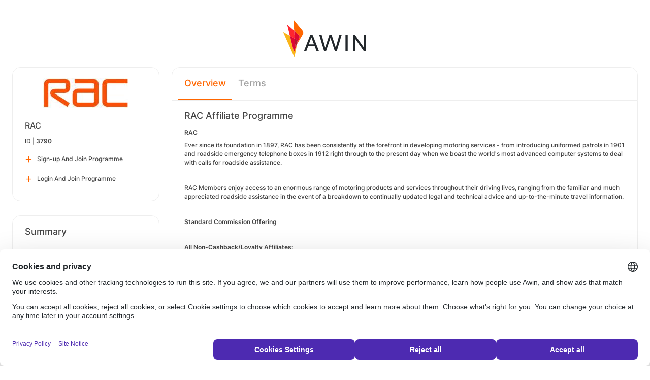

--- FILE ---
content_type: text/html; charset=UTF-8
request_url: https://ui.awin.com/merchant-profile/3790
body_size: 3458
content:
<!DOCTYPE html>
<html>
    <head>
        <title>Awin | RAC Affiliate Programme</title>                    <meta name="description" content="Sign up to RAC affiliate programme. As the UK's most experienced breakdown provider, the RAC provides complete peace of mind to 13 million UK drivers. The RAC's expert patrol attends more than 2 million breakdowns every year, fixing 4 out of 5 cars at the roadside."/>
                <meta http-equiv="Content-type" content="text/html;charset=UTF-8">
        <meta name="viewport" content="width=device-width, height=device-height, initial-scale=1">
        <link href="/combine.php?css=reset%2CfontAwesome%2Clegacy-style&amp;t=1765793648&amp;ssl" media="screen" rel="stylesheet"/>
        <link rel="stylesheet" type="text/css" href="https://styleguide.awin.com/dist/awin.css?v=20230926140000" />
        <link rel="shortcut icon" href="/favicon-awin.ico" type="image/x-icon" />
        <!-- Google tag (gtag.js) -->
<script async src="https://www.googletagmanager.com/gtag/js?id=G-FL4D9VNQ5R"></script>
<script nonce="D48wMqkIxRWBOtoufgAILw==">
  window.dataLayer = window.dataLayer || [];
  function gtag(){dataLayer.push(arguments);}
  gtag('js', new Date());
  gtag('config', 'G-FL4D9VNQ5R', {"user_properties":{"user_type":"Customer"},"page_title":"Awin | RAC Affiliate Programme"});
</script>                <script id="usercentrics-cmp" src="https://web.cmp.usercentrics.eu/ui/loader.js" data-settings-id="3ZW34PHaKMkCG5" async></script>
    </head>
    <body class="bg-white login-page">

    <div id="container" class="container container-hack">
        <section id="content">

            <!-- logo header -->
            <div class="row">
                <div class="col-lg-4 col-lg-offset-4 text-center logo-login brand-and-icon-logged-out"></div>
            </div>
            <!-- end of logo header -->
            <div class="col-lg-12 margin-top">
                
<div class="row row-widget darwin-profile">
    <div class="col-md-3 col-lg-3 wrapper-widget">
        
<div class="widget padding-LR-null">
    
    <div class="col-lg-12 col-sm-12 col-xs-12">
        <div id="profileDetails" class="margin-top">
            <div id="viewProfilePicture" class="margin-bottom text-center editable">
                <a target="_blank" href="https://www.rac.co.uk/"><img src="https://ui.awin.com/images/upload/merchant/profile/3790.png?1596788929" alt="RAC" class="picture" /></a>                <span class="editableIcon"></span>
            </div>
            <h1 id="accountName">RAC</h1>
                        <p id="accountId">
                ID |
                <strong>3790</strong>
            </p>
        </div>
    </div>

                    <div class="col-lg-12">
                    <ul id="profileOperations" class="list-group list-group-icons">
                            <li>
                                                                <a class="join list-group-item" href="/publisher-signup/en/awin?advertiser=3790">
                                    <i class="fa-regular fa-plus" aria-hidden="true"></i>
                                                                            <p>Sign-up And Join Programme</p>
                                                                    </a>
                            </li>

                                                        <li>
                                                                <a class="join list-group-item" href="/user/affiliate-signup/join/merchant/3790">
                                    <i class="fa-regular fa-plus" aria-hidden="true"></i>
                                    <p>Login And Join Programme</p>
                                </a>
                            </li>
                                                </ul>
                </div>
                </div>
<div class="widget padding-LR-null">
    <div class="header">
        <h2>Summary</h2>
            </div>

    <div class="col-lg-12 col-sm-12 col-xs-12">
        <div id="descriptionShort" class="accountDescription inlineTextArea margin-bottom margin-top text-wrap">As the UK's most experienced breakdown provider, the RAC provides complete peace of mind to 13 million UK drivers. The RAC's expert patrol attends more than 2 million breakdowns every year, fixing 4 out of 5 cars at the roadside.</div>

                                    <h2 class="margin-top-lg">Payments</h2>
            <h4>Attribution Period (Cookie Length)</h4>
            <p class="margin-bottom">30 Days</p>
            </div>
</div>

<div class="widget padding-LR-null">
    <div class="header">
        <h2>Links</h2>
                </div>
    <div class="col-lg-12 col-sm-12 col-xs-12">
                    <div class="list-group list-group-icons">
                                <a href="https&#x3A;&#x2F;&#x2F;www.rac.co.uk&#x2F;" target="_blank" class="list-group-item"><i class="fa-regular fa-globe fa-fw"></i> Website</a>
                        </div>
            </div>
</div>

    </div>
    <div class="col-md-9 col-lg-9 wrapper-widget">
        
                    <ul class="nav nav-tabs">
        
        <li  class="selected"  id="tabNavigation.merchant.profiletabs.overview">
            <a href="/merchant-profile/3790" style="position:initial;"
               class="amplitude-click" data-amplitude-event="" data-amplitude-prop:event_source="" data-amplitude-prop:opened_tab="navigation.merchant.profileTabs.overview">
                Overview            </a>
        </li>
    <!--endMarker tabNavigation.merchant.profiletabs.overview-->
        
        <li  id="tabNavigation.merchant.profiletabs.terms">
            <a href="/merchant-profile-terms/3790" style="position:initial;"
               class="amplitude-click" data-amplitude-event="" data-amplitude-prop:event_source="" data-amplitude-prop:opened_tab="navigation.merchant.profileTabs.terms">
                Terms            </a>
        </li>
    <!--endMarker tabNavigation.merchant.profiletabs.terms-->
        </ul>
        
        <div class="widget padding-LR-null">
            <div class="row">
                <div class="col-lg-12 col-sm-12">
                    
                    <h2 class="margin-top-sm">
                        RAC Affiliate Programme                                                                                                </h2>

                    <div id="descriptionLongContainer">
                        <div id="descriptionLongContentView" class="inlineTextArea ck-editable-icon"><p>    <strong>RAC</strong></p><p>    Ever since its foundation in 1897, RAC has been consistently at the forefront in developing motoring services - from introducing uniformed patrols in 1901 and roadside emergency telephone boxes in 1912 right through to the present day when we boast the world's most advanced computer systems to deal with calls for roadside assistance.</p><p>     </p><p>    RAC Members enjoy access to an enormous range of motoring products and services throughout their driving lives, ranging from the familiar and much appreciated roadside assistance in the event of a breakdown to continually updated legal and technical advice and up-to-the-minute travel information.</p><p>     </p><p>    <strong><u>Standard Commission Offering</u></strong></p><p>     </p><p>    <strong><u>All Non-Cashback/Loyalty Affiliates: </u></strong></p><p>    £20 commission for a Personal or Vehicle Roadside Policy</p><p>    £35 for above roadside</p><p>     </p><p>    <strong><u>Cashback/Loyalty Affiliates</u></strong><u>:</u></p><p>    Please get in touch with uk-rac@awin.com to discuss a bespoke commission structure.</p><p>     </p></div>

                        <div class="profile-overview-document-editor document-editor hidden">
                <div class="document-editor__toolbar"></div>
                <div class="document-editor__editable-container">
                   <div class="document-editor__editable editable">
                    </div>
                </div>
            </div>


            <div id="descriptionLongContent" class="inlineTextArea hidden">
                <div id="descriptionLong_edit">
                 <input type="hidden" class="descriptionLongInputText" name="descriptionLong" id="descriptionLong"/>
                     <div class="inlineActionBox">
                         <span class="inlineSave">
                            <i class="fa-regular fa-check fa-2x pointer"></i>
                         </span>
                         <span class="inlineCancel">
                            <i class="fa-regular fa-xmark fa-2x pointer ml-sm"></i>
                         </span>
                     </div>
                </div>
            </div>
                    </div>

                    
                                    </div>
            </div>
        </div>


        <!-- Partner Recommendations Section -->
            </div>
</div>
            </div>

            <!-- language switcher -->
            <div class="row">
                <div class="col-lg-8 col-lg-offset-2">
                    <ul id="availableLanguages" class="list-inline text-center">
                                                                                    <li id="da_DK">
                                    <a href="/merchant-profile/3790?setLocale=da_DK">
                                        Dansk                                    </a>
                                </li>
                                                                                                                <li id="de_DE">
                                    <a href="/merchant-profile/3790?setLocale=de_DE">
                                        Deutsch                                    </a>
                                </li>
                                                                                                                <li id="en_GB" class="active">
                                    English (UK)                                </li>
                                                                                                                <li id="en_US">
                                    <a href="/merchant-profile/3790?setLocale=en_US">
                                        English (US)                                    </a>
                                </li>
                                                                                                                <li id="es_ES">
                                    <a href="/merchant-profile/3790?setLocale=es_ES">
                                        Español                                    </a>
                                </li>
                                                                                                                <li id="fr_FR">
                                    <a href="/merchant-profile/3790?setLocale=fr_FR">
                                        Français                                    </a>
                                </li>
                                                                                                                <li id="it_IT">
                                    <a href="/merchant-profile/3790?setLocale=it_IT">
                                        Italiano                                    </a>
                                </li>
                                                                                                                <li id="nl_NL">
                                    <a href="/merchant-profile/3790?setLocale=nl_NL">
                                        Nederlands                                    </a>
                                </li>
                                                                                                                <li id="nb_NO">
                                    <a href="/merchant-profile/3790?setLocale=nb_NO">
                                        Norsk                                    </a>
                                </li>
                                                                                                                <li id="pl_PL">
                                    <a href="/merchant-profile/3790?setLocale=pl_PL">
                                        Polski                                    </a>
                                </li>
                                                                                                                <li id="pt_BR">
                                    <a href="/merchant-profile/3790?setLocale=pt_BR">
                                        Português (Brasil)                                    </a>
                                </li>
                                                                                                                <li id="sv_SE">
                                    <a href="/merchant-profile/3790?setLocale=sv_SE">
                                        Svenska                                    </a>
                                </li>
                                                                        </ul>
                                    </div>
            </div>
            <!-- end of language switcher -->

            <div class="footer-push"></div>
        </section>
    </div>

    <div class="footer-login">
    </div>
    <div id="footer">
    <a target="_blank" href="https://www.awin.com/gb/privacy">
    Privacy Policy</a> |
    <a target="_blank" href="/legal-docs/user-agreement">
    User Agreement</a> |
    <a target="_blank" href="http://www.awin.com">&copy; AWIN LTD 2025</a>
</div>

<script type="text/javascript" src="https://www.dwin1.com/29325.js" defer></script>
    <script src="https://cdnjs.cloudflare.com/ajax/libs/jquery/3.7.1/jquery.min.js" integrity="sha512-v2CJ7UaYy4JwqLDIrZUI/4hqeoQieOmAZNXBeQyjo21dadnwR+8ZaIJVT8EE2iyI61OV8e6M8PP2/4hpQINQ/g==" crossorigin="anonymous" referrerpolicy="no-referrer"></script>
<script src="https://cdnjs.cloudflare.com/ajax/libs/jqueryui/1.13.3/jquery-ui.min.js" integrity="sha512-Ww1y9OuQ2kehgVWSD/3nhgfrb424O3802QYP/A5gPXoM4+rRjiKrjHdGxQKrMGQykmsJ/86oGdHszfcVgUr4hA==" crossorigin="anonymous" referrerpolicy="no-referrer"></script>
<script src="https://cdnjs.cloudflare.com/ajax/libs/jqueryui/1.11.4/i18n/jquery-ui-i18n.min.js" integrity="sha512-zZ27MiE6yuwkKbHnJ/7ATQF/7l+Jwk5jSxgmLJ1SS5QJexaYswmP3OKBPDVMfM8TlSOudAKHTWH2UtS+0LDddw==" crossorigin="anonymous" referrerpolicy="no-referrer"></script>

        <script src="https://cdnjs.cloudflare.com/ajax/libs/jquery-migrate/3.4.1/jquery-migrate.min.js" integrity="sha512-KgffulL3mxrOsDicgQWA11O6q6oKeWcV00VxgfJw4TcM8XRQT8Df9EsrYxDf7tpVpfl3qcYD96BpyPvA4d1FDQ==" crossorigin="anonymous" referrerpolicy="no-referrer"></script>

    <script type="text/javascript" nonce="D48wMqkIxRWBOtoufgAILw==">i18n = {"locale":"en_GB","currencyCode":"GBP","supportedLocales":["de_DE","it_IT","en_GB","nl_NL","en_US","pl_PL","es_ES","pt_BR","fr_FR","sv_SE","da_DK","nb_NO","te_ST","aa_DJ"],"dictionaryUrl":"\/translate\/xhr-lang-file"}</script>

    <script src="/combine.php?js=dwin%2Ci18n%2Cawin%2Cuser%2FawinLanguageSwitcher%2Ccookie%2Caccount&amp;t=1765793648&amp;ssl"></script>

    <script src="/combine.php?js=fileUpload%2Cfilestyle%2Caccount%2Fprofile%2Cmerchant%2Fprofile%2Cmaxlength%2Cmembership%2Fmodal%2Cuser%2FactivityStream&amp;t=1765800172&amp;ssl"></script>
        <script type="text/javascript" nonce="D48wMqkIxRWBOtoufgAILw==">
if (typeof DWIN.jQuery != 'undefined') {
        DWIN.jQuery(function($) {
DWIN.MerchantProfile.init();
DWIN.AwinLanguageSwitcher.init();
DWIN.setDomain('https://ui.awin.com');
    });
};
</script>
    </body>
</html>


--- FILE ---
content_type: text/css
request_url: https://styleguide.awin.com/dist/awin.css?v=20230926140000
body_size: 116221
content:
@import url(https://fonts.googleapis.com/css2?family=Roboto:wght@400;500;700&display=swap);@import url(https://fonts.googleapis.com/css2?family=Lato:ital,wght@0,300;0,400;0,700;1,400&display=swap);@import url(https://fonts.googleapis.com/css2?family=Roboto:ital,wght@0,300;0,400;0,500;0,700;0,800;1,300;1,400;1,500;1,700;1,800&display=swap);/*!
 *  Font Awesome 4.7.0 by @davegandy - http://fontawesome.io - @fontawesome
 *  License - http://fontawesome.io/license (Font: SIL OFL 1.1, CSS: MIT License)
 */@font-face{font-family:"FontAwesome";src:url(/fonts/fontawesome-webfont.eot);src:url(/fonts/fontawesome-webfont.eot?#iefix&v=4.7.0) format("embedded-opentype"),url(/fonts/fontawesome-webfont.woff2) format("woff2"),url(/fonts/fontawesome-webfont.woff) format("woff"),url(/fonts/fontawesome-webfont.ttf) format("truetype"),url(/fonts/fontawesome-webfont.svg#fontawesomeregular) format("svg");font-weight:normal;font-style:normal}.fa{display:inline-block;font:normal normal normal 14px/1 FontAwesome;font-size:inherit;text-rendering:auto;-webkit-font-smoothing:antialiased;-moz-osx-font-smoothing:grayscale}.fa-lg{font-size:1.3333333333em;line-height:.75em;vertical-align:-15%}.fa-2x{font-size:2em}.fa-3x{font-size:3em}.fa-4x{font-size:4em}.fa-5x{font-size:5em}.fa-fw{width:1.2857142857em;text-align:center}.fa-ul{padding-left:0;margin-left:2.1428571429em;list-style-type:none}.fa-ul>li{position:relative}.fa-li{position:absolute;left:-2.1428571429em;width:2.1428571429em;top:.1428571429em;text-align:center}.fa-li.fa-lg{left:-1.8571428571em}.fa-border{padding:.2em .25em .15em;border:solid .08em #eee;border-radius:.1em}.fa-pull-left{float:left}.fa-pull-right{float:right}.fa.fa-pull-left{margin-right:.3em}.fa.fa-pull-right{margin-left:.3em}.pull-right{float:right}.pull-left{float:left}.fa.pull-left{margin-right:.3em}.fa.pull-right{margin-left:.3em}.fa-spin{-webkit-animation:fa-spin 2s infinite linear;animation:fa-spin 2s infinite linear}.fa-pulse{-webkit-animation:fa-spin 1s infinite steps(8);animation:fa-spin 1s infinite steps(8)}@-webkit-keyframes fa-spin{0%{-webkit-transform:rotate(0deg);transform:rotate(0deg)}100%{-webkit-transform:rotate(359deg);transform:rotate(359deg)}}@keyframes fa-spin{0%{-webkit-transform:rotate(0deg);transform:rotate(0deg)}100%{-webkit-transform:rotate(359deg);transform:rotate(359deg)}}.fa-rotate-90{-ms-filter:"progid:DXImageTransform.Microsoft.BasicImage(rotation=1)";-webkit-transform:rotate(90deg);-ms-transform:rotate(90deg);transform:rotate(90deg)}.fa-rotate-180{-ms-filter:"progid:DXImageTransform.Microsoft.BasicImage(rotation=2)";-webkit-transform:rotate(180deg);-ms-transform:rotate(180deg);transform:rotate(180deg)}.fa-rotate-270{-ms-filter:"progid:DXImageTransform.Microsoft.BasicImage(rotation=3)";-webkit-transform:rotate(270deg);-ms-transform:rotate(270deg);transform:rotate(270deg)}.fa-flip-horizontal{-ms-filter:"progid:DXImageTransform.Microsoft.BasicImage(rotation=0, mirror=1)";-webkit-transform:scale(-1, 1);-ms-transform:scale(-1, 1);transform:scale(-1, 1)}.fa-flip-vertical{-ms-filter:"progid:DXImageTransform.Microsoft.BasicImage(rotation=2, mirror=1)";-webkit-transform:scale(1, -1);-ms-transform:scale(1, -1);transform:scale(1, -1)}:root .fa-rotate-90,:root .fa-rotate-180,:root .fa-rotate-270,:root .fa-flip-horizontal,:root .fa-flip-vertical{filter:none}.fa-stack{position:relative;display:inline-block;width:2em;height:2em;line-height:2em;vertical-align:middle}.fa-stack-1x,.fa-stack-2x{position:absolute;left:0;width:100%;text-align:center}.fa-stack-1x{line-height:inherit}.fa-stack-2x{font-size:2em}.fa-inverse{color:#fff}.fa-glass:before{content:"\F000"}.fa-music:before{content:"\F001"}.fa-search:before{content:"\F002"}.fa-envelope-o:before{content:"\F003"}.fa-heart:before{content:"\F004"}.fa-star:before{content:"\F005"}.fa-star-o:before{content:"\F006"}.fa-user:before{content:"\F007"}.fa-film:before{content:"\F008"}.fa-th-large:before{content:"\F009"}.fa-th:before{content:"\F00A"}.fa-th-list:before{content:"\F00B"}.fa-check:before{content:"\F00C"}.fa-remove:before,.fa-close:before,.fa-times:before{content:"\F00D"}.fa-search-plus:before{content:"\F00E"}.fa-search-minus:before{content:"\F010"}.fa-power-off:before{content:"\F011"}.fa-signal:before{content:"\F012"}.fa-gear:before,.fa-cog:before{content:"\F013"}.fa-trash-o:before{content:"\F014"}.fa-home:before{content:"\F015"}.fa-file-o:before{content:"\F016"}.fa-clock-o:before{content:"\F017"}.fa-road:before{content:"\F018"}.fa-download:before{content:"\F019"}.fa-arrow-circle-o-down:before{content:"\F01A"}.fa-arrow-circle-o-up:before{content:"\F01B"}.fa-inbox:before{content:"\F01C"}.fa-play-circle-o:before{content:"\F01D"}.fa-rotate-right:before,.fa-repeat:before{content:"\F01E"}.fa-refresh:before{content:"\F021"}.fa-list-alt:before{content:"\F022"}.fa-lock:before{content:"\F023"}.fa-flag:before{content:"\F024"}.fa-headphones:before{content:"\F025"}.fa-volume-off:before{content:"\F026"}.fa-volume-down:before{content:"\F027"}.fa-volume-up:before{content:"\F028"}.fa-qrcode:before{content:"\F029"}.fa-barcode:before{content:"\F02A"}.fa-tag:before{content:"\F02B"}.fa-tags:before{content:"\F02C"}.fa-book:before{content:"\F02D"}.fa-bookmark:before{content:"\F02E"}.fa-print:before{content:"\F02F"}.fa-camera:before{content:"\F030"}.fa-font:before{content:"\F031"}.fa-bold:before{content:"\F032"}.fa-italic:before{content:"\F033"}.fa-text-height:before{content:"\F034"}.fa-text-width:before{content:"\F035"}.fa-align-left:before{content:"\F036"}.fa-align-center:before{content:"\F037"}.fa-align-right:before{content:"\F038"}.fa-align-justify:before{content:"\F039"}.fa-list:before{content:"\F03A"}.fa-dedent:before,.fa-outdent:before{content:"\F03B"}.fa-indent:before{content:"\F03C"}.fa-video-camera:before{content:"\F03D"}.fa-photo:before,.fa-image:before,.fa-picture-o:before{content:"\F03E"}.fa-pencil:before{content:"\F040"}.fa-map-marker:before{content:"\F041"}.fa-adjust:before{content:"\F042"}.fa-tint:before{content:"\F043"}.fa-edit:before,.fa-pencil-square-o:before{content:"\F044"}.fa-share-square-o:before{content:"\F045"}.fa-check-square-o:before{content:"\F046"}.fa-arrows:before{content:"\F047"}.fa-step-backward:before{content:"\F048"}.fa-fast-backward:before{content:"\F049"}.fa-backward:before{content:"\F04A"}.fa-play:before{content:"\F04B"}.fa-pause:before{content:"\F04C"}.fa-stop:before{content:"\F04D"}.fa-forward:before{content:"\F04E"}.fa-fast-forward:before{content:"\F050"}.fa-step-forward:before{content:"\F051"}.fa-eject:before{content:"\F052"}.fa-chevron-left:before{content:"\F053"}.fa-chevron-right:before{content:"\F054"}.fa-plus-circle:before{content:"\F055"}.fa-minus-circle:before{content:"\F056"}.fa-times-circle:before{content:"\F057"}.fa-check-circle:before{content:"\F058"}.fa-question-circle:before{content:"\F059"}.fa-info-circle:before{content:"\F05A"}.fa-crosshairs:before{content:"\F05B"}.fa-times-circle-o:before{content:"\F05C"}.fa-check-circle-o:before{content:"\F05D"}.fa-ban:before{content:"\F05E"}.fa-arrow-left:before{content:"\F060"}.fa-arrow-right:before{content:"\F061"}.fa-arrow-up:before{content:"\F062"}.fa-arrow-down:before{content:"\F063"}.fa-mail-forward:before,.fa-share:before{content:"\F064"}.fa-expand:before{content:"\F065"}.fa-compress:before{content:"\F066"}.fa-plus:before{content:"\F067"}.fa-minus:before{content:"\F068"}.fa-asterisk:before{content:"\F069"}.fa-exclamation-circle:before{content:"\F06A"}.fa-gift:before{content:"\F06B"}.fa-leaf:before{content:"\F06C"}.fa-fire:before{content:"\F06D"}.fa-eye:before{content:"\F06E"}.fa-eye-slash:before{content:"\F070"}.fa-warning:before,.fa-exclamation-triangle:before{content:"\F071"}.fa-plane:before{content:"\F072"}.fa-calendar:before{content:"\F073"}.fa-random:before{content:"\F074"}.fa-comment:before{content:"\F075"}.fa-magnet:before{content:"\F076"}.fa-chevron-up:before{content:"\F077"}.fa-chevron-down:before{content:"\F078"}.fa-retweet:before{content:"\F079"}.fa-shopping-cart:before{content:"\F07A"}.fa-folder:before{content:"\F07B"}.fa-folder-open:before{content:"\F07C"}.fa-arrows-v:before{content:"\F07D"}.fa-arrows-h:before{content:"\F07E"}.fa-bar-chart-o:before,.fa-bar-chart:before{content:"\F080"}.fa-twitter-square:before{content:"\F081"}.fa-facebook-square:before{content:"\F082"}.fa-camera-retro:before{content:"\F083"}.fa-key:before{content:"\F084"}.fa-gears:before,.fa-cogs:before{content:"\F085"}.fa-comments:before{content:"\F086"}.fa-thumbs-o-up:before{content:"\F087"}.fa-thumbs-o-down:before{content:"\F088"}.fa-star-half:before{content:"\F089"}.fa-heart-o:before{content:"\F08A"}.fa-sign-out:before{content:"\F08B"}.fa-linkedin-square:before{content:"\F08C"}.fa-thumb-tack:before{content:"\F08D"}.fa-external-link:before{content:"\F08E"}.fa-sign-in:before{content:"\F090"}.fa-trophy:before{content:"\F091"}.fa-github-square:before{content:"\F092"}.fa-upload:before{content:"\F093"}.fa-lemon-o:before{content:"\F094"}.fa-phone:before{content:"\F095"}.fa-square-o:before{content:"\F096"}.fa-bookmark-o:before{content:"\F097"}.fa-phone-square:before{content:"\F098"}.fa-twitter:before{content:"\F099"}.fa-facebook-f:before,.fa-facebook:before{content:"\F09A"}.fa-github:before{content:"\F09B"}.fa-unlock:before{content:"\F09C"}.fa-credit-card:before{content:"\F09D"}.fa-feed:before,.fa-rss:before{content:"\F09E"}.fa-hdd-o:before{content:"\F0A0"}.fa-bullhorn:before{content:"\F0A1"}.fa-bell:before{content:"\F0F3"}.fa-certificate:before{content:"\F0A3"}.fa-hand-o-right:before{content:"\F0A4"}.fa-hand-o-left:before{content:"\F0A5"}.fa-hand-o-up:before{content:"\F0A6"}.fa-hand-o-down:before{content:"\F0A7"}.fa-arrow-circle-left:before{content:"\F0A8"}.fa-arrow-circle-right:before{content:"\F0A9"}.fa-arrow-circle-up:before{content:"\F0AA"}.fa-arrow-circle-down:before{content:"\F0AB"}.fa-globe:before{content:"\F0AC"}.fa-wrench:before{content:"\F0AD"}.fa-tasks:before{content:"\F0AE"}.fa-filter:before{content:"\F0B0"}.fa-briefcase:before{content:"\F0B1"}.fa-arrows-alt:before{content:"\F0B2"}.fa-group:before,.fa-users:before{content:"\F0C0"}.fa-chain:before,.fa-link:before{content:"\F0C1"}.fa-cloud:before{content:"\F0C2"}.fa-flask:before{content:"\F0C3"}.fa-cut:before,.fa-scissors:before{content:"\F0C4"}.fa-copy:before,.fa-files-o:before{content:"\F0C5"}.fa-paperclip:before{content:"\F0C6"}.fa-save:before,.fa-floppy-o:before{content:"\F0C7"}.fa-square:before{content:"\F0C8"}.fa-navicon:before,.fa-reorder:before,.fa-bars:before{content:"\F0C9"}.fa-list-ul:before{content:"\F0CA"}.fa-list-ol:before{content:"\F0CB"}.fa-strikethrough:before{content:"\F0CC"}.fa-underline:before{content:"\F0CD"}.fa-table:before{content:"\F0CE"}.fa-magic:before{content:"\F0D0"}.fa-truck:before{content:"\F0D1"}.fa-pinterest:before{content:"\F0D2"}.fa-pinterest-square:before{content:"\F0D3"}.fa-google-plus-square:before{content:"\F0D4"}.fa-google-plus:before{content:"\F0D5"}.fa-money:before{content:"\F0D6"}.fa-caret-down:before{content:"\F0D7"}.fa-caret-up:before{content:"\F0D8"}.fa-caret-left:before{content:"\F0D9"}.fa-caret-right:before{content:"\F0DA"}.fa-columns:before{content:"\F0DB"}.fa-unsorted:before,.fa-sort:before{content:"\F0DC"}.fa-sort-down:before,.fa-sort-desc:before{content:"\F0DD"}.fa-sort-up:before,.fa-sort-asc:before{content:"\F0DE"}.fa-envelope:before{content:"\F0E0"}.fa-linkedin:before{content:"\F0E1"}.fa-rotate-left:before,.fa-undo:before{content:"\F0E2"}.fa-legal:before,.fa-gavel:before{content:"\F0E3"}.fa-dashboard:before,.fa-tachometer:before{content:"\F0E4"}.fa-comment-o:before{content:"\F0E5"}.fa-comments-o:before{content:"\F0E6"}.fa-flash:before,.fa-bolt:before{content:"\F0E7"}.fa-sitemap:before{content:"\F0E8"}.fa-umbrella:before{content:"\F0E9"}.fa-paste:before,.fa-clipboard:before{content:"\F0EA"}.fa-lightbulb-o:before{content:"\F0EB"}.fa-exchange:before{content:"\F0EC"}.fa-cloud-download:before{content:"\F0ED"}.fa-cloud-upload:before{content:"\F0EE"}.fa-user-md:before{content:"\F0F0"}.fa-stethoscope:before{content:"\F0F1"}.fa-suitcase:before{content:"\F0F2"}.fa-bell-o:before{content:"\F0A2"}.fa-coffee:before{content:"\F0F4"}.fa-cutlery:before{content:"\F0F5"}.fa-file-text-o:before{content:"\F0F6"}.fa-building-o:before{content:"\F0F7"}.fa-hospital-o:before{content:"\F0F8"}.fa-ambulance:before{content:"\F0F9"}.fa-medkit:before{content:"\F0FA"}.fa-fighter-jet:before{content:"\F0FB"}.fa-beer:before{content:"\F0FC"}.fa-h-square:before{content:"\F0FD"}.fa-plus-square:before{content:"\F0FE"}.fa-angle-double-left:before{content:"\F100"}.fa-angle-double-right:before{content:"\F101"}.fa-angle-double-up:before{content:"\F102"}.fa-angle-double-down:before{content:"\F103"}.fa-angle-left:before{content:"\F104"}.fa-angle-right:before{content:"\F105"}.fa-angle-up:before{content:"\F106"}.fa-angle-down:before{content:"\F107"}.fa-desktop:before{content:"\F108"}.fa-laptop:before{content:"\F109"}.fa-tablet:before{content:"\F10A"}.fa-mobile-phone:before,.fa-mobile:before{content:"\F10B"}.fa-circle-o:before{content:"\F10C"}.fa-quote-left:before{content:"\F10D"}.fa-quote-right:before{content:"\F10E"}.fa-spinner:before{content:"\F110"}.fa-circle:before{content:"\F111"}.fa-mail-reply:before,.fa-reply:before{content:"\F112"}.fa-github-alt:before{content:"\F113"}.fa-folder-o:before{content:"\F114"}.fa-folder-open-o:before{content:"\F115"}.fa-smile-o:before{content:"\F118"}.fa-frown-o:before{content:"\F119"}.fa-meh-o:before{content:"\F11A"}.fa-gamepad:before{content:"\F11B"}.fa-keyboard-o:before{content:"\F11C"}.fa-flag-o:before{content:"\F11D"}.fa-flag-checkered:before{content:"\F11E"}.fa-terminal:before{content:"\F120"}.fa-code:before{content:"\F121"}.fa-mail-reply-all:before,.fa-reply-all:before{content:"\F122"}.fa-star-half-empty:before,.fa-star-half-full:before,.fa-star-half-o:before{content:"\F123"}.fa-location-arrow:before{content:"\F124"}.fa-crop:before{content:"\F125"}.fa-code-fork:before{content:"\F126"}.fa-unlink:before,.fa-chain-broken:before{content:"\F127"}.fa-question:before{content:"\F128"}.fa-info:before{content:"\F129"}.fa-exclamation:before{content:"\F12A"}.fa-superscript:before{content:"\F12B"}.fa-subscript:before{content:"\F12C"}.fa-eraser:before{content:"\F12D"}.fa-puzzle-piece:before{content:"\F12E"}.fa-microphone:before{content:"\F130"}.fa-microphone-slash:before{content:"\F131"}.fa-shield:before{content:"\F132"}.fa-calendar-o:before{content:"\F133"}.fa-fire-extinguisher:before{content:"\F134"}.fa-rocket:before{content:"\F135"}.fa-maxcdn:before{content:"\F136"}.fa-chevron-circle-left:before{content:"\F137"}.fa-chevron-circle-right:before{content:"\F138"}.fa-chevron-circle-up:before{content:"\F139"}.fa-chevron-circle-down:before{content:"\F13A"}.fa-html5:before{content:"\F13B"}.fa-css3:before{content:"\F13C"}.fa-anchor:before{content:"\F13D"}.fa-unlock-alt:before{content:"\F13E"}.fa-bullseye:before{content:"\F140"}.fa-ellipsis-h:before{content:"\F141"}.fa-ellipsis-v:before{content:"\F142"}.fa-rss-square:before{content:"\F143"}.fa-play-circle:before{content:"\F144"}.fa-ticket:before{content:"\F145"}.fa-minus-square:before{content:"\F146"}.fa-minus-square-o:before{content:"\F147"}.fa-level-up:before{content:"\F148"}.fa-level-down:before{content:"\F149"}.fa-check-square:before{content:"\F14A"}.fa-pencil-square:before{content:"\F14B"}.fa-external-link-square:before{content:"\F14C"}.fa-share-square:before{content:"\F14D"}.fa-compass:before{content:"\F14E"}.fa-toggle-down:before,.fa-caret-square-o-down:before{content:"\F150"}.fa-toggle-up:before,.fa-caret-square-o-up:before{content:"\F151"}.fa-toggle-right:before,.fa-caret-square-o-right:before{content:"\F152"}.fa-euro:before,.fa-eur:before{content:"\F153"}.fa-gbp:before{content:"\F154"}.fa-dollar:before,.fa-usd:before{content:"\F155"}.fa-rupee:before,.fa-inr:before{content:"\F156"}.fa-cny:before,.fa-rmb:before,.fa-yen:before,.fa-jpy:before{content:"\F157"}.fa-ruble:before,.fa-rouble:before,.fa-rub:before{content:"\F158"}.fa-won:before,.fa-krw:before{content:"\F159"}.fa-bitcoin:before,.fa-btc:before{content:"\F15A"}.fa-file:before{content:"\F15B"}.fa-file-text:before{content:"\F15C"}.fa-sort-alpha-asc:before{content:"\F15D"}.fa-sort-alpha-desc:before{content:"\F15E"}.fa-sort-amount-asc:before{content:"\F160"}.fa-sort-amount-desc:before{content:"\F161"}.fa-sort-numeric-asc:before{content:"\F162"}.fa-sort-numeric-desc:before{content:"\F163"}.fa-thumbs-up:before{content:"\F164"}.fa-thumbs-down:before{content:"\F165"}.fa-youtube-square:before{content:"\F166"}.fa-youtube:before{content:"\F167"}.fa-xing:before{content:"\F168"}.fa-xing-square:before{content:"\F169"}.fa-youtube-play:before{content:"\F16A"}.fa-dropbox:before{content:"\F16B"}.fa-stack-overflow:before{content:"\F16C"}.fa-instagram:before{content:"\F16D"}.fa-flickr:before{content:"\F16E"}.fa-adn:before{content:"\F170"}.fa-bitbucket:before{content:"\F171"}.fa-bitbucket-square:before{content:"\F172"}.fa-tumblr:before{content:"\F173"}.fa-tumblr-square:before{content:"\F174"}.fa-long-arrow-down:before{content:"\F175"}.fa-long-arrow-up:before{content:"\F176"}.fa-long-arrow-left:before{content:"\F177"}.fa-long-arrow-right:before{content:"\F178"}.fa-apple:before{content:"\F179"}.fa-windows:before{content:"\F17A"}.fa-android:before{content:"\F17B"}.fa-linux:before{content:"\F17C"}.fa-dribbble:before{content:"\F17D"}.fa-skype:before{content:"\F17E"}.fa-foursquare:before{content:"\F180"}.fa-trello:before{content:"\F181"}.fa-female:before{content:"\F182"}.fa-male:before{content:"\F183"}.fa-gittip:before,.fa-gratipay:before{content:"\F184"}.fa-sun-o:before{content:"\F185"}.fa-moon-o:before{content:"\F186"}.fa-archive:before{content:"\F187"}.fa-bug:before{content:"\F188"}.fa-vk:before{content:"\F189"}.fa-weibo:before{content:"\F18A"}.fa-renren:before{content:"\F18B"}.fa-pagelines:before{content:"\F18C"}.fa-stack-exchange:before{content:"\F18D"}.fa-arrow-circle-o-right:before{content:"\F18E"}.fa-arrow-circle-o-left:before{content:"\F190"}.fa-toggle-left:before,.fa-caret-square-o-left:before{content:"\F191"}.fa-dot-circle-o:before{content:"\F192"}.fa-wheelchair:before{content:"\F193"}.fa-vimeo-square:before{content:"\F194"}.fa-turkish-lira:before,.fa-try:before{content:"\F195"}.fa-plus-square-o:before{content:"\F196"}.fa-space-shuttle:before{content:"\F197"}.fa-slack:before{content:"\F198"}.fa-envelope-square:before{content:"\F199"}.fa-wordpress:before{content:"\F19A"}.fa-openid:before{content:"\F19B"}.fa-institution:before,.fa-bank:before,.fa-university:before{content:"\F19C"}.fa-mortar-board:before,.fa-graduation-cap:before{content:"\F19D"}.fa-yahoo:before{content:"\F19E"}.fa-google:before{content:"\F1A0"}.fa-reddit:before{content:"\F1A1"}.fa-reddit-square:before{content:"\F1A2"}.fa-stumbleupon-circle:before{content:"\F1A3"}.fa-stumbleupon:before{content:"\F1A4"}.fa-delicious:before{content:"\F1A5"}.fa-digg:before{content:"\F1A6"}.fa-pied-piper-pp:before{content:"\F1A7"}.fa-pied-piper-alt:before{content:"\F1A8"}.fa-drupal:before{content:"\F1A9"}.fa-joomla:before{content:"\F1AA"}.fa-language:before{content:"\F1AB"}.fa-fax:before{content:"\F1AC"}.fa-building:before{content:"\F1AD"}.fa-child:before{content:"\F1AE"}.fa-paw:before{content:"\F1B0"}.fa-spoon:before{content:"\F1B1"}.fa-cube:before{content:"\F1B2"}.fa-cubes:before{content:"\F1B3"}.fa-behance:before{content:"\F1B4"}.fa-behance-square:before{content:"\F1B5"}.fa-steam:before{content:"\F1B6"}.fa-steam-square:before{content:"\F1B7"}.fa-recycle:before{content:"\F1B8"}.fa-automobile:before,.fa-car:before{content:"\F1B9"}.fa-cab:before,.fa-taxi:before{content:"\F1BA"}.fa-tree:before{content:"\F1BB"}.fa-spotify:before{content:"\F1BC"}.fa-deviantart:before{content:"\F1BD"}.fa-soundcloud:before{content:"\F1BE"}.fa-database:before{content:"\F1C0"}.fa-file-pdf-o:before{content:"\F1C1"}.fa-file-word-o:before{content:"\F1C2"}.fa-file-excel-o:before{content:"\F1C3"}.fa-file-powerpoint-o:before{content:"\F1C4"}.fa-file-photo-o:before,.fa-file-picture-o:before,.fa-file-image-o:before{content:"\F1C5"}.fa-file-zip-o:before,.fa-file-archive-o:before{content:"\F1C6"}.fa-file-sound-o:before,.fa-file-audio-o:before{content:"\F1C7"}.fa-file-movie-o:before,.fa-file-video-o:before{content:"\F1C8"}.fa-file-code-o:before{content:"\F1C9"}.fa-vine:before{content:"\F1CA"}.fa-codepen:before{content:"\F1CB"}.fa-jsfiddle:before{content:"\F1CC"}.fa-life-bouy:before,.fa-life-buoy:before,.fa-life-saver:before,.fa-support:before,.fa-life-ring:before{content:"\F1CD"}.fa-circle-o-notch:before{content:"\F1CE"}.fa-ra:before,.fa-resistance:before,.fa-rebel:before{content:"\F1D0"}.fa-ge:before,.fa-empire:before{content:"\F1D1"}.fa-git-square:before{content:"\F1D2"}.fa-git:before{content:"\F1D3"}.fa-y-combinator-square:before,.fa-yc-square:before,.fa-hacker-news:before{content:"\F1D4"}.fa-tencent-weibo:before{content:"\F1D5"}.fa-qq:before{content:"\F1D6"}.fa-wechat:before,.fa-weixin:before{content:"\F1D7"}.fa-send:before,.fa-paper-plane:before{content:"\F1D8"}.fa-send-o:before,.fa-paper-plane-o:before{content:"\F1D9"}.fa-history:before{content:"\F1DA"}.fa-circle-thin:before{content:"\F1DB"}.fa-header:before{content:"\F1DC"}.fa-paragraph:before{content:"\F1DD"}.fa-sliders:before{content:"\F1DE"}.fa-share-alt:before{content:"\F1E0"}.fa-share-alt-square:before{content:"\F1E1"}.fa-bomb:before{content:"\F1E2"}.fa-soccer-ball-o:before,.fa-futbol-o:before{content:"\F1E3"}.fa-tty:before{content:"\F1E4"}.fa-binoculars:before{content:"\F1E5"}.fa-plug:before{content:"\F1E6"}.fa-slideshare:before{content:"\F1E7"}.fa-twitch:before{content:"\F1E8"}.fa-yelp:before{content:"\F1E9"}.fa-newspaper-o:before{content:"\F1EA"}.fa-wifi:before{content:"\F1EB"}.fa-calculator:before{content:"\F1EC"}.fa-paypal:before{content:"\F1ED"}.fa-google-wallet:before{content:"\F1EE"}.fa-cc-visa:before{content:"\F1F0"}.fa-cc-mastercard:before{content:"\F1F1"}.fa-cc-discover:before{content:"\F1F2"}.fa-cc-amex:before{content:"\F1F3"}.fa-cc-paypal:before{content:"\F1F4"}.fa-cc-stripe:before{content:"\F1F5"}.fa-bell-slash:before{content:"\F1F6"}.fa-bell-slash-o:before{content:"\F1F7"}.fa-trash:before{content:"\F1F8"}.fa-copyright:before{content:"\F1F9"}.fa-at:before{content:"\F1FA"}.fa-eyedropper:before{content:"\F1FB"}.fa-paint-brush:before{content:"\F1FC"}.fa-birthday-cake:before{content:"\F1FD"}.fa-area-chart:before{content:"\F1FE"}.fa-pie-chart:before{content:"\F200"}.fa-line-chart:before{content:"\F201"}.fa-lastfm:before{content:"\F202"}.fa-lastfm-square:before{content:"\F203"}.fa-toggle-off:before{content:"\F204"}.fa-toggle-on:before{content:"\F205"}.fa-bicycle:before{content:"\F206"}.fa-bus:before{content:"\F207"}.fa-ioxhost:before{content:"\F208"}.fa-angellist:before{content:"\F209"}.fa-cc:before{content:"\F20A"}.fa-shekel:before,.fa-sheqel:before,.fa-ils:before{content:"\F20B"}.fa-meanpath:before{content:"\F20C"}.fa-buysellads:before{content:"\F20D"}.fa-connectdevelop:before{content:"\F20E"}.fa-dashcube:before{content:"\F210"}.fa-forumbee:before{content:"\F211"}.fa-leanpub:before{content:"\F212"}.fa-sellsy:before{content:"\F213"}.fa-shirtsinbulk:before{content:"\F214"}.fa-simplybuilt:before{content:"\F215"}.fa-skyatlas:before{content:"\F216"}.fa-cart-plus:before{content:"\F217"}.fa-cart-arrow-down:before{content:"\F218"}.fa-diamond:before{content:"\F219"}.fa-ship:before{content:"\F21A"}.fa-user-secret:before{content:"\F21B"}.fa-motorcycle:before{content:"\F21C"}.fa-street-view:before{content:"\F21D"}.fa-heartbeat:before{content:"\F21E"}.fa-venus:before{content:"\F221"}.fa-mars:before{content:"\F222"}.fa-mercury:before{content:"\F223"}.fa-intersex:before,.fa-transgender:before{content:"\F224"}.fa-transgender-alt:before{content:"\F225"}.fa-venus-double:before{content:"\F226"}.fa-mars-double:before{content:"\F227"}.fa-venus-mars:before{content:"\F228"}.fa-mars-stroke:before{content:"\F229"}.fa-mars-stroke-v:before{content:"\F22A"}.fa-mars-stroke-h:before{content:"\F22B"}.fa-neuter:before{content:"\F22C"}.fa-genderless:before{content:"\F22D"}.fa-facebook-official:before{content:"\F230"}.fa-pinterest-p:before{content:"\F231"}.fa-whatsapp:before{content:"\F232"}.fa-server:before{content:"\F233"}.fa-user-plus:before{content:"\F234"}.fa-user-times:before{content:"\F235"}.fa-hotel:before,.fa-bed:before{content:"\F236"}.fa-viacoin:before{content:"\F237"}.fa-train:before{content:"\F238"}.fa-subway:before{content:"\F239"}.fa-medium:before{content:"\F23A"}.fa-yc:before,.fa-y-combinator:before{content:"\F23B"}.fa-optin-monster:before{content:"\F23C"}.fa-opencart:before{content:"\F23D"}.fa-expeditedssl:before{content:"\F23E"}.fa-battery-4:before,.fa-battery:before,.fa-battery-full:before{content:"\F240"}.fa-battery-3:before,.fa-battery-three-quarters:before{content:"\F241"}.fa-battery-2:before,.fa-battery-half:before{content:"\F242"}.fa-battery-1:before,.fa-battery-quarter:before{content:"\F243"}.fa-battery-0:before,.fa-battery-empty:before{content:"\F244"}.fa-mouse-pointer:before{content:"\F245"}.fa-i-cursor:before{content:"\F246"}.fa-object-group:before{content:"\F247"}.fa-object-ungroup:before{content:"\F248"}.fa-sticky-note:before{content:"\F249"}.fa-sticky-note-o:before{content:"\F24A"}.fa-cc-jcb:before{content:"\F24B"}.fa-cc-diners-club:before{content:"\F24C"}.fa-clone:before{content:"\F24D"}.fa-balance-scale:before{content:"\F24E"}.fa-hourglass-o:before{content:"\F250"}.fa-hourglass-1:before,.fa-hourglass-start:before{content:"\F251"}.fa-hourglass-2:before,.fa-hourglass-half:before{content:"\F252"}.fa-hourglass-3:before,.fa-hourglass-end:before{content:"\F253"}.fa-hourglass:before{content:"\F254"}.fa-hand-grab-o:before,.fa-hand-rock-o:before{content:"\F255"}.fa-hand-stop-o:before,.fa-hand-paper-o:before{content:"\F256"}.fa-hand-scissors-o:before{content:"\F257"}.fa-hand-lizard-o:before{content:"\F258"}.fa-hand-spock-o:before{content:"\F259"}.fa-hand-pointer-o:before{content:"\F25A"}.fa-hand-peace-o:before{content:"\F25B"}.fa-trademark:before{content:"\F25C"}.fa-registered:before{content:"\F25D"}.fa-creative-commons:before{content:"\F25E"}.fa-gg:before{content:"\F260"}.fa-gg-circle:before{content:"\F261"}.fa-tripadvisor:before{content:"\F262"}.fa-odnoklassniki:before{content:"\F263"}.fa-odnoklassniki-square:before{content:"\F264"}.fa-get-pocket:before{content:"\F265"}.fa-wikipedia-w:before{content:"\F266"}.fa-safari:before{content:"\F267"}.fa-chrome:before{content:"\F268"}.fa-firefox:before{content:"\F269"}.fa-opera:before{content:"\F26A"}.fa-internet-explorer:before{content:"\F26B"}.fa-tv:before,.fa-television:before{content:"\F26C"}.fa-contao:before{content:"\F26D"}.fa-500px:before{content:"\F26E"}.fa-amazon:before{content:"\F270"}.fa-calendar-plus-o:before{content:"\F271"}.fa-calendar-minus-o:before{content:"\F272"}.fa-calendar-times-o:before{content:"\F273"}.fa-calendar-check-o:before{content:"\F274"}.fa-industry:before{content:"\F275"}.fa-map-pin:before{content:"\F276"}.fa-map-signs:before{content:"\F277"}.fa-map-o:before{content:"\F278"}.fa-map:before{content:"\F279"}.fa-commenting:before{content:"\F27A"}.fa-commenting-o:before{content:"\F27B"}.fa-houzz:before{content:"\F27C"}.fa-vimeo:before{content:"\F27D"}.fa-black-tie:before{content:"\F27E"}.fa-fonticons:before{content:"\F280"}.fa-reddit-alien:before{content:"\F281"}.fa-edge:before{content:"\F282"}.fa-credit-card-alt:before{content:"\F283"}.fa-codiepie:before{content:"\F284"}.fa-modx:before{content:"\F285"}.fa-fort-awesome:before{content:"\F286"}.fa-usb:before{content:"\F287"}.fa-product-hunt:before{content:"\F288"}.fa-mixcloud:before{content:"\F289"}.fa-scribd:before{content:"\F28A"}.fa-pause-circle:before{content:"\F28B"}.fa-pause-circle-o:before{content:"\F28C"}.fa-stop-circle:before{content:"\F28D"}.fa-stop-circle-o:before{content:"\F28E"}.fa-shopping-bag:before{content:"\F290"}.fa-shopping-basket:before{content:"\F291"}.fa-hashtag:before{content:"\F292"}.fa-bluetooth:before{content:"\F293"}.fa-bluetooth-b:before{content:"\F294"}.fa-percent:before{content:"\F295"}.fa-gitlab:before{content:"\F296"}.fa-wpbeginner:before{content:"\F297"}.fa-wpforms:before{content:"\F298"}.fa-envira:before{content:"\F299"}.fa-universal-access:before{content:"\F29A"}.fa-wheelchair-alt:before{content:"\F29B"}.fa-question-circle-o:before{content:"\F29C"}.fa-blind:before{content:"\F29D"}.fa-audio-description:before{content:"\F29E"}.fa-volume-control-phone:before{content:"\F2A0"}.fa-braille:before{content:"\F2A1"}.fa-assistive-listening-systems:before{content:"\F2A2"}.fa-asl-interpreting:before,.fa-american-sign-language-interpreting:before{content:"\F2A3"}.fa-deafness:before,.fa-hard-of-hearing:before,.fa-deaf:before{content:"\F2A4"}.fa-glide:before{content:"\F2A5"}.fa-glide-g:before{content:"\F2A6"}.fa-signing:before,.fa-sign-language:before{content:"\F2A7"}.fa-low-vision:before{content:"\F2A8"}.fa-viadeo:before{content:"\F2A9"}.fa-viadeo-square:before{content:"\F2AA"}.fa-snapchat:before{content:"\F2AB"}.fa-snapchat-ghost:before{content:"\F2AC"}.fa-snapchat-square:before{content:"\F2AD"}.fa-pied-piper:before{content:"\F2AE"}.fa-first-order:before{content:"\F2B0"}.fa-yoast:before{content:"\F2B1"}.fa-themeisle:before{content:"\F2B2"}.fa-google-plus-circle:before,.fa-google-plus-official:before{content:"\F2B3"}.fa-fa:before,.fa-font-awesome:before{content:"\F2B4"}.fa-handshake-o:before{content:"\F2B5"}.fa-envelope-open:before{content:"\F2B6"}.fa-envelope-open-o:before{content:"\F2B7"}.fa-linode:before{content:"\F2B8"}.fa-address-book:before{content:"\F2B9"}.fa-address-book-o:before{content:"\F2BA"}.fa-vcard:before,.fa-address-card:before{content:"\F2BB"}.fa-vcard-o:before,.fa-address-card-o:before{content:"\F2BC"}.fa-user-circle:before{content:"\F2BD"}.fa-user-circle-o:before{content:"\F2BE"}.fa-user-o:before{content:"\F2C0"}.fa-id-badge:before{content:"\F2C1"}.fa-drivers-license:before,.fa-id-card:before{content:"\F2C2"}.fa-drivers-license-o:before,.fa-id-card-o:before{content:"\F2C3"}.fa-quora:before{content:"\F2C4"}.fa-free-code-camp:before{content:"\F2C5"}.fa-telegram:before{content:"\F2C6"}.fa-thermometer-4:before,.fa-thermometer:before,.fa-thermometer-full:before{content:"\F2C7"}.fa-thermometer-3:before,.fa-thermometer-three-quarters:before{content:"\F2C8"}.fa-thermometer-2:before,.fa-thermometer-half:before{content:"\F2C9"}.fa-thermometer-1:before,.fa-thermometer-quarter:before{content:"\F2CA"}.fa-thermometer-0:before,.fa-thermometer-empty:before{content:"\F2CB"}.fa-shower:before{content:"\F2CC"}.fa-bathtub:before,.fa-s15:before,.fa-bath:before{content:"\F2CD"}.fa-podcast:before{content:"\F2CE"}.fa-window-maximize:before{content:"\F2D0"}.fa-window-minimize:before{content:"\F2D1"}.fa-window-restore:before{content:"\F2D2"}.fa-times-rectangle:before,.fa-window-close:before{content:"\F2D3"}.fa-times-rectangle-o:before,.fa-window-close-o:before{content:"\F2D4"}.fa-bandcamp:before{content:"\F2D5"}.fa-grav:before{content:"\F2D6"}.fa-etsy:before{content:"\F2D7"}.fa-imdb:before{content:"\F2D8"}.fa-ravelry:before{content:"\F2D9"}.fa-eercast:before{content:"\F2DA"}.fa-microchip:before{content:"\F2DB"}.fa-snowflake-o:before{content:"\F2DC"}.fa-superpowers:before{content:"\F2DD"}.fa-wpexplorer:before{content:"\F2DE"}.fa-meetup:before{content:"\F2E0"}.sr-only{position:absolute;width:1px;height:1px;padding:0;margin:-1px;overflow:hidden;clip:rect(0, 0, 0, 0);border:0}.sr-only-focusable:active,.sr-only-focusable:focus{position:static;width:auto;height:auto;margin:0;overflow:visible;clip:auto}/*!
 * Font Awesome Pro 6.7.2 by @fontawesome - https://fontawesome.com
 * License - https://fontawesome.com/license (Commercial License)
 * Copyright 2024 Fonticons, Inc.
 */:root,:host{--fa-style-family-classic: "Font Awesome 6 Pro";--fa-font-solid: normal 900 1em/1 "Font Awesome 6 Pro"}@font-face{font-family:"Font Awesome 6 Pro";font-style:normal;font-weight:900;font-display:block;src:url(/fonts/fa-solid-900.woff2) format("woff2"),url(/fonts/fa-solid-900.ttf) format("truetype")}.fas,.fa-solid{font-weight:900}/*!
 * Font Awesome Pro 6.7.2 by @fontawesome - https://fontawesome.com
 * License - https://fontawesome.com/license (Commercial License)
 * Copyright 2024 Fonticons, Inc.
 */:root,:host{--fa-style-family-classic: "Font Awesome 6 Pro";--fa-font-regular: normal 400 1em/1 "Font Awesome 6 Pro"}@font-face{font-family:"Font Awesome 6 Pro";font-style:normal;font-weight:400;font-display:block;src:url(/fonts/fa-regular-400.woff2) format("woff2"),url(/fonts/fa-regular-400.ttf) format("truetype")}.far,.fa-regular{font-weight:400}/*!
 * Font Awesome Pro 6.7.2 by @fontawesome - https://fontawesome.com
 * License - https://fontawesome.com/license (Commercial License)
 * Copyright 2024 Fonticons, Inc.
 */:root,:host{--fa-style-family-classic: "Font Awesome 6 Pro";--fa-font-light: normal 300 1em/1 "Font Awesome 6 Pro"}@font-face{font-family:"Font Awesome 6 Pro";font-style:normal;font-weight:300;font-display:block;src:url(/fonts/fa-light-300.woff2) format("woff2"),url(/fonts/fa-light-300.ttf) format("truetype")}.fal,.fa-light{font-weight:300}:root{--brand-font: Inter, Tahoma, sans-serif;--brand-primary: #ff6600;--brand-primary-low-opacity: #ffece0;--brand-secondary: #23282c;--font-family: Inter, Tahoma, sans-serif;--text-default: #444444;--text-error: #a52222;--text-success: #3c6f1f;--text-info: #4342a7;--text-warning: #a4700f;--text-active: #ff6600;--text-light: #999999;--text-muted: #9e9e9e;--text-disabled: #9e9e9e;--text-nav: #ffffff;--text-dropdown: #444444;--text-button: #ffffff;--text-button-hover: #ffffff;--link-default: #444444;--link-default-hover: #ff6600;--link-active: #ff6600;--link-active-hover: #e35b00;--link-nav: #444444;--link-nav-hover: #ff6600;--link-nav-hover-decoration: none;--link-nav-main: #444444;--link-nav-main-hover: #ff6600;--link-decoration: none;--bg-default: #f8f8f8;--bg-secondary: #f5f5f5;--bg-login-header: #ffffff;--bg-main-header: #23282c;--bg-dark: #f9f9f9;--bg-error: #fce7ea;--bg-info: #eeeefb;--bg-success: #e6f4ed;--bg-warning: #fff7e8;--bg-disabled: #e9e9e9;--bg-white: #ffffff;--bg-speech-bubble: #fafafa;--bg-site-header: #23282c;--bg-nav: #ffffff;--bg-dropdown: #f5f5f5;--bg-hover: #f9f9f9;--bg-input: #ffffff;--bg-input-error: #fcefee;--bg-input-warning: #fff7e8;--bg-input-header: #f8f8f8;--bg-edit: #f9f9f9;--bg-table-header: #f8f8f8;--bg-provider-bar: #5e5e5e;--bg-button: #ff6600;--bg-button-auth0: #ff6600;--bg-button-hover: #e35b00;--bg-button-active: #ff6600;--bg-button-filter: #ffffff;--bg-badge: #ff6600;--border-color-default: #eeeeee;--border-form-element: #e0e0e0;--border-focused: #eeeeee;--border-error: #cc3333;--border-success: #6caf47;--border-warning: #cc9900;--border-info: #99b2cc;--border-table-header: #dbdbdb;--border-row: #eeeeee;--border-dropdown: none;--border-nav: inset 0 -1px 0 0 #444444;--border-nav-hover: none;--border-bottom-nav: none;--border-active: #ff6600;--border-button: 1px solid transparent;--border-radius-btn: 999px;--border-radius-input: 0.5rem;--border-radius-container: 1rem;--padding-button: 0.5rem 1rem;--display-nav-arrow: block;--mt-nav-dropdown: 0px;--line-height-nav: 38px;--focused-form-element: #fef6f0;--focused-shadow: none;--icon-load-default: #ffffff;--icon-load-disabled: #b3b3b3;--nav-text-transform: initial;--nav-font-weight: 500;--arrow-down-image: url("https://images.awin.com/awin-interface/arrow-down.png");--calendar-image: url("https://images.awin.com/awin-interface/icons/calendar.png");--checkbox: url("https://images.awin.com/awin-interface/icons/checkbox.png");--checkbox-unchecked: url("https://images.awin.com/awin-interface/icons/checkbox-unchecked.png");--checkbox-checked: url("https://images.awin.com/awin-interface/icons/checkbox-checked.png");--checkbox-partial: url("https://images.awin.com/awin-interface/icons/checkbox-partial.png");--radio: url("https://images.awin.com/awin-interface/icons/radio.png");--radio-selected: url("https://images.awin.com/awin-interface/icons/radio-selected.png");--radio-partial: url("https://images.awin.com/awin-interface/icons/radio-partial.png");--icon-list: url("https://images.awin.com/awin-interface/icons/list.png");--brand-logo-public: url("https://images.awin.com/awin-interface/logos/awin-login.svg");--brand-logo-public-auth0: url("https://images.awin.com/awin-interface/logos/awin-login.svg");--brand-logo-private: url("https://images.awin.com/awin-interface/logos/awin-login.svg");--logo-nav-width: 6rem}*,:after,:before{box-sizing:inherit;margin:0;padding:0}html,body{height:100%;min-height:100%;margin:0;padding:0}.reset-password-success{background-image:url("https://images.awin.com/awin-interface/icons/icon-reset-password-success.svg");background-repeat:no-repeat;background-position:center;background-size:contain;height:70px}:root{font-size:16px}@font-face{font-family:"Larsseit";src:url(/fonts/LarsseitThin.otf) format("opentype");font-weight:100;font-style:normal}@font-face{font-family:"Larsseit";src:url(/fonts/LarsseitThinItalic.otf) format("opentype");font-weight:100;font-style:italic}@font-face{font-family:"Larsseit";src:url(/fonts/LarsseitLight.otf) format("opentype");font-weight:300;font-style:normal}@font-face{font-family:"Larsseit";src:url(/fonts/LarsseitLightItalic.otf) format("opentype");font-weight:300;font-style:italic}@font-face{font-family:"Larsseit";src:url(/fonts/LarsseitItalic.otf) format("opentype");font-weight:400;font-style:italic}@font-face{font-family:"Larsseit";src:url(/fonts/LarsseitMedium.otf) format("opentype");font-weight:500;font-style:normal}@font-face{font-family:"Larsseit";src:url(/fonts/LarsseitMediumItalic.otf) format("opentype");font-weight:500;font-style:italic}@font-face{font-family:"Larsseit";src:url(/fonts/LarsseitBold.otf) format("opentype");font-weight:700;font-style:normal}@font-face{font-family:"Larsseit";src:url(/fonts/LarsseitBoldItalic.otf) format("opentype");font-weight:700;font-style:italic}@font-face{font-family:"Larsseit";src:url(/fonts/LarsseitExtraBold.otf) format("opentype");font-weight:800;font-style:normal}@font-face{font-family:"Larsseit";src:url(/fonts/LarsseitExtraBoldItalic.otf) format("opentype");font-weight:800;font-style:italic}@font-face{font-family:"ITCFranklinGothicStd-BkCp";src:url(/fonts/ITCFranklinGothicStd-BkCp.otf) format("opentype");font-weight:400 700;font-style:normal}@font-face{font-family:"ITCFranklinGothicStd-DmCp";src:url(/fonts/ITCFranklinGothicStd-DmCp.otf) format("opentype");font-weight:400 700;font-style:normal}.active .badge{background-color:#f60 !important;color:#444 !important}.disabled .badge{background-color:#e9e9e9 !important;color:#444 !important}@font-face{font-family:"Nunito";src:url(/fonts/Nunito-Light.ttf) format("opentype");font-weight:300;font-style:normal}@font-face{font-family:"Nunito";src:url(/fonts/Nunito-LightItalic.ttf) format("opentype");font-weight:300;font-style:italic}@font-face{font-family:"Nunito";src:url(/fonts/Nunito-Italic.ttf) format("opentype");font-weight:400;font-style:italic}@font-face{font-family:"Nunito";src:url(/fonts/Nunito-Medium.ttf) format("opentype");font-weight:500;font-style:normal}@font-face{font-family:"Nunito";src:url(/fonts/Nunito-MediumItalic.ttf) format("opentype");font-weight:500;font-style:italic}@font-face{font-family:"Nunito";src:url(/fonts/Nunito-Bold.ttf) format("opentype");font-weight:700;font-style:normal}@font-face{font-family:"Nunito";src:url(/fonts/Nunito-BoldItalic.ttf) format("opentype");font-weight:700;font-style:italic}@font-face{font-family:"Nunito";src:url(/fonts/Nunito-ExtraBold.ttf) format("opentype");font-weight:800;font-style:normal}@font-face{font-family:"Nunito";src:url(/fonts/Nunito-ExtraBoldItalic.ttf) format("opentype");font-weight:800;font-style:italic}.active .badge{background-color:#f60 !important;color:#444 !important}.disabled .badge{background-color:#e9e9e9 !important;color:#444 !important}.active .badge{background-color:#f60 !important;color:#444 !important}.disabled .badge{background-color:#e9e9e9 !important;color:#444 !important}.brand-and-icon-logged-out{min-width:6rem;min-height:4.5rem !important;position:relative;border-bottom:none;background-image:url("https://images.awin.com/awin-interface/logos/awin-login.svg");background-repeat:no-repeat;background-position:center;background-size:contain;display:flex;justify-content:center;align-items:center}.navbar img{width:100%;display:block}.navbar a{color:#444;text-decoration:none;font-family:Inter,Tahoma,sans-serif;font-weight:500}.navbar ul li{list-style-type:none;text-align:left;padding:0;flex:1;height:100%}.navbar-nav:not(.nav-right)>li>a>span{display:inline;max-width:none;white-space:nowrap}.navbar ul li:hover{background-color:#f5f5f5;box-sizing:border-box}.fa-classic,.fa-regular,.fa-solid,.fa-light,.fa-thin,.far,.fas{font-family:"Font Awesome 6 pro"}.navbar{background:#fff;padding:0;width:100%;min-height:4rem;display:flex;flex-direction:column}.navbar .fa-regular{color:#f60}.brand-and-icon{min-width:6rem;min-height:2.5rem;position:relative;border-bottom:none;margin:.75rem 1.25rem;background-image:url("https://images.awin.com/awin-interface/logos/awin-login.svg");background-repeat:no-repeat;background-position:left center;background-size:contain}.brand-and-icon .navbar-brand{position:absolute;top:0;left:0;width:100%;height:100%;display:block}.navbar-brand{font-size:1.575rem;letter-spacing:3px;font-weight:700}.navbar-collapse{overflow-y:scroll;display:none}.navbar-brand img{max-height:60px}.navbar-toggler{display:block;position:absolute;bottom:0;right:0;z-index:999;border:none;background:transparent;font-size:1.575rem;cursor:pointer;padding:.175rem .438rem;transition:all .4s ease}.navbar-toggler:hover{opacity:.7}.navbar-collapse>.navbar-nav{border-top:.125rem solid #eee;padding:0 1.25rem}.navbar-nav>li>a{font-size:.875rem;font-weight:500;display:block;padding:1.25rem .75rem;margin:0;position:relative;transition:all .4s ease}.navbar-nav>li>a #activityStreamCount{visibility:hidden;position:absolute;top:1.4rem;left:2.9rem;min-width:.875rem;min-height:.875rem;color:#fff;font-size:.6rem;font-weight:600;border-radius:.875rem;background-color:#f60;padding:0 .3rem}.nav-right{display:flex;flex-direction:row-reverse}.nav-right>li>a{font-size:.825rem;font-weight:500;display:flex;align-items:center;padding:1.25rem .75rem;transition:all .4s ease}.nav-right>li:last-child>a{font-weight:600}.nav-right h5{color:#444}.navbar-nav i{clear:both;display:block;margin-bottom:.2rem;font-size:1rem;text-align:center}.drop-icon{position:absolute;right:-10px;top:50%;transform:translateY(-50%)}.navbar-nav .sub-menu li>a:hover{opacity:1}.navbar .fa-2x{font-size:1.138rem}.sub-menu h4{color:#444;font-size:.875rem;text-align:left;white-space:nowrap;margin-bottom:.25rem}.sub-menu ul li{margin-left:-0.25rem;font-size:.75rem;margin:0;text-align:left}.sub-menu ul li a{padding:.25rem 0;display:inline-block}.sub-menu ul li a:hover{color:#f60;text-decoration:none}.sub-menu{display:none}.navbar ul li:hover .sub-menu{display:none}.menu-link{flex-grow:1}.sub-menu-item{min-width:6rem}.sub-menu-item:first-child{margin-right:1.5rem}.sub-menu-item:last-child{margin-right:0}.sub-menu-item ul:last-child{margin-bottom:0}.sub-menu-item ul{margin-bottom:.875rem;text-align:left}.sub-menu-item ul .brand-favicon{padding-left:1.25rem;background-image:url("https://images.awin.com/awin-interface/icons/16x16/awin.png");background-position:left;background-size:1rem 1rem;background-repeat:no-repeat}.sub-menu-item ul li,.sub-menu-item ul li:hover{border:0}.sub-menu-item ul li:hover{color:#f60}.menu-icon-reports .sub-menu-item ul{text-align:left}.menu-icon-reports .sub-menu-item ul li{padding-right:.75rem}.merchantreports .sub-menu-item ul li,.affiliatereports .sub-menu-item ul li,.userreports .sub-menu-item ul li,.userreportsPublisher .sub-menu-item ul li{display:inline-flex}.sub-menu-item ul li .right-links{display:flex;margin-left:auto}.nav-right .switcher-menu{flex:3 1 0}.nav-right .user-menu,.nav-right .logout-mobile{flex:1 1 0}.nav-right .switcher-menu a{font-weight:600}.nav-right .user-menu .fa-user,.nav-right .logout-mobile .fa-right-from-bracket{margin-left:auto}.nav-right .logout-mobile{display:inline}.nav-right .user-menu .fa-chevron-down{display:none}.nav-right .switcher-menu .fa-chevron-down{display:none}@media screen and (min-width: 992px){.navbar{flex-direction:row;justify-content:space-between;align-items:center;border-bottom:1px solid #eee;padding:0;position:relative}.navbar-toggler{display:none}.brand-and-icon{min-width:6rem;min-height:2.5rem;position:relative;border-bottom:none;padding:1rem 0;margin-left:1.25rem;background-image:url("https://images.awin.com/awin-interface/logos/awin-login.svg");background-repeat:no-repeat;background-position:left;background-size:contain;margin-right:1.5rem}.brand-and-icon .navbar-brand{position:absolute;top:0;left:0;width:100%;height:100%;display:block}.navbar-collapse{overflow-y:visible;display:flex;flex:1 0 auto;flex-direction:row}.navbar ul li{text-align:center}.sub-menu ul li{text-align:left}.navbar ul li:hover .sub-menu{display:flex}.navbar-collapse>.navbar-nav{border-top:none;padding:0rem .875rem}.navbar-nav{display:inline-flex;align-items:center;padding:0rem .875rem;justify-content:left;margin-bottom:0}.navbar-nav>li>a #activityStreamCount{visibility:visible}.navbar-nav:not(.nav-right)>li>a>span{display:inline-block;max-width:6.5rem;white-space:normal}.navbar-nav>li>a,.menu-right>li>a{border-bottom:none;padding:1.25rem .75rem;height:100%}.nav-right{margin-left:auto;display:inline-flex;justify-content:center;align-items:center;flex-direction:row}.sub-menu{position:absolute;background:#f5f5f5;padding:1.5rem 1.5rem 1.2rem;margin-left:-1.5rem;box-shadow:rgba(0,0,0,.15) 0 .4rem .4rem .2rem;border-radius:0 0 .5rem .5rem;z-index:11}.nav-right .user-menu .fa-user{margin-left:0}.nav-right .logout-mobile{display:none}.nav-right .dropdown-menu .fa-chevron-down{font-size:.7rem;font-weight:800;padding-left:.45rem}.nav-right .dropdown-menu .fa-user{font-size:.8rem}.nav-right>li:hover .sub-menu{margin-left:0;padding-bottom:.875rem;position:absolute;top:100%;right:0}.navbar-nav>li{text-align:left}.nav-right>li{position:relative;white-space:nowrap}.switcher-menu .sub-menu .dashboard{margin-top:.5rem;border-top:1px solid #dedede;padding-top:.5rem;margin-left:0}.switcher-menu .sub-menu .dashboard a::before{content:"\F2BE";font-family:"Font Awesome 6 Pro";font-size:.875rem;font-weight:500;color:#f60;margin-right:.25rem}.nav-right .user-menu .fa-chevron-down{display:inline}.nav-right .switcher-menu .fa-chevron-down{display:inline}.menu-link a i::before{font-family:"Font Awesome 6 Pro"}.menu-link a.selected,.menu-link a.selected i::before{color:#f60}.menu-icon-dashboard a i::before{content:"\F015";font:var(--fa-font-regular)}.menu-icon-dashboard a.selected i::before{font:var(--fa-font-solid)}.menu-icon-account a i::before{content:"\F2BB";font:var(--fa-font-regular)}.menu-icon-account a.selected i::before{font:var(--fa-font-solid)}.menu-icon-publishers a i::before{content:"\F0A1";font:var(--fa-font-regular)}.menu-icon-publishers a.selected i::before{font:var(--fa-font-solid)}.menu-icon-advertisers a i::before{content:"\F0A1";font:var(--fa-font-regular)}.menu-icon-advertisers a.selected i::before{font:var(--fa-font-solid)}.menu-icon-commission a i::before{content:"\F51E";font:var(--fa-font-regular)}.menu-icon-commission a.selected i::before{font:var(--fa-font-solid)}.menu-icon-toolbox a i::before{content:"\F0AD";font:var(--fa-font-regular)}.menu-icon-toolbox a.selected i::before{font:var(--fa-font-solid)}.menu-icon-advanced a i::before{content:"\F0AD";font:var(--fa-font-regular)}.menu-icon-advanced a.selected i::before{font:var(--fa-font-solid)}.menu-icon-reports a i::before{content:"\E0E5";font:var(--fa-font-regular)}.menu-icon-reports a.selected i::before{font:var(--fa-font-solid)}.menu-icon-support a i::before{content:"\F590";font:var(--fa-font-regular)}.menu-icon-support a.selected i::before{font:var(--fa-font-solid)}.menu-icon-activity a i::before{content:"\F0F3";font:var(--fa-font-regular)}.menu-icon-activity a.selected i::before{font:var(--fa-font-solid)}}.navbar:has(.menu-icon-nova){--navbar-nova-height: 48px;padding-top:var(--navbar-nova-height);position:relative}.navbar:has(.menu-icon-nova) ul.navbar-nav>li.menu-icon-nova{position:absolute;top:0px;right:0px;left:0px;height:var(--navbar-nova-height);display:flex;align-items:center;justify-content:center;background-color:#5756d5;background-image:url([data-uri]);background-repeat:repeat}.navbar:has(.menu-icon-nova) ul.navbar-nav>li.menu-icon-nova>a{color:#fff;font-size:14px;width:100%;padding:0px;display:flex;align-items:center;justify-content:center}.navbar:has(.menu-icon-nova) ul.navbar-nav>li.menu-icon-nova>a:hover{text-decoration:underline}.navbar:has(.menu-icon-nova) ul.navbar-nav>li.menu-icon-nova>a>i{margin:0px 12px 0px 0px;font-size:17px}.navbar:has(.menu-icon-nova) ul.navbar-nav>li.menu-icon-nova>a>i::before{content:"\F35D";font:var(--fa-font-solid)}.navbar:has(.menu-icon-nova) ul.navbar-nav>li.menu-icon-nova>a>span{max-width:none !important}@media screen and (max-width: 992px){.navbar:has(.menu-icon-nova){padding-top:0px}.navbar:has(.menu-icon-nova) .navbar-collapse{padding-top:var(--navbar-nova-height);position:relative}}.interstitial-content .text-2-col{display:flex;margin:0 3rem;column-gap:1.5rem}.interstitial #success,#success-provider{text-align:center}.interstitial #success a,#success-provider a{color:#f60}#success svg,.interstitial #feedback-success svg,.interstitial #success-provider svg{width:40px;height:40px;margin:10px}.interstitial-content .link{color:#f60}.exit-icon .fa-solid{color:#f60}.interstitial-content .disabled{background-color:#e9e9e9}#welcome-to-martech .text-3-col .illustration{margin-bottom:.5rem}#feedback h5{font-size:16px}#feedback .custom input{border:1px solid #dedede;border-radius:4px;padding:8px 12px;width:80%;font-size:12px;margin-top:8px}#feedback .radio{display:block;min-height:20px;margin-top:5px;margin-bottom:5px;margin-left:20px;vertical-align:middle;line-height:1.8em;text-align:left;cursor:pointer}#feedback .label{font-size:12px;padding:8px 4px;color:#777;vertical-align:center}#feedback .radio input{margin-right:8px;margin-top:5px;margin-left:-20px;position:absolute}#feedback .cta{margin:2rem 0 0 0}@font-face{font-family:apercu;font-display:swap;src:url(/fonts/apercu_medium.woff) format("woff");font-weight:300;font-style:normal}@font-face{font-family:apercu;font-display:swap;src:url(/fonts/apercu_medium.woff) format("woff");font-weight:600;font-style:normal}@font-face{font-family:apercu;font-display:swap;src:url(/fonts/apercu_light.woff) format("woff");font-weight:100;font-style:normal}@font-face{font-family:apercu;font-display:swap;src:url(/fonts/apercu_bold.woff) format("woff");font-weight:900;font-style:normal}@font-face{font-family:Diodrum;font-display:swap;src:url(/fonts/diodrum-regular.woff) format("woff");font-weight:100;font-style:normal}@font-face{font-family:Diodrum;font-display:swap;src:url(/fonts/diodrum-regular.woff) format("woff");font-weight:300;font-style:normal}@font-face{font-family:Diodrum;font-display:swap;src:url(/fonts/diodrum-medium.woff) format("woff");font-weight:500;font-style:normal}@font-face{font-family:Diodrum;font-display:swap;src:url(/fonts/diodrum-semibold.woff) format("woff");font-weight:600;font-style:normal}@font-face{font-family:Diodrum;font-display:swap;src:url(/fonts/diodrum-bold.woff) format("woff");font-weight:900;font-style:normal}@font-face{font-family:"Inter";src:url(/fonts/Inter-VariableFont_slnt,wght.ttf) format("truetype");font-weight:400 600;font-style:normal}html{box-sizing:border-box}body{background-color:#f8f8f8;color:#444;font-size:.75rem;font-family:Inter,Tahoma,sans-serif;font-weight:500;line-height:1.47;-ms-text-size-adjust:100%;-webkit-text-size-adjust:100%;-webkit-font-smoothing:antialiased;-moz-osx-font-smoothing:grayscale;overflow-y:scroll}body:after{display:table;clear:both;content:""}#header.brand-color-primary{background-color:#23282c}img{border:0;display:inline-block;vertical-align:middle}.img-responsive{display:inline-block;height:auto;max-width:100%}a,table p a{color:#444;cursor:pointer;text-decoration:none;-moz-transition-property:color;-webkit-transition-property:color;transition-property:color;-moz-transition-duration:.2s;-webkit-transition-duration:.2s;transition-duration:.2s}a .fa,a .far,.tooltip a,.tooltip a:visited,.userMessage a,.userMessage a:visited,p a:link,p a:visited,.checkbox a,table tbody tr td p a:link,table tbody tr td p a:visited,#availableLanguages li.active,.brand-orange,.fa.brand-orange,a.active,a.active:visited{color:#f60;text-decoration:none}a:hover,a:hover,table p a:hover,a.text-light:hover,p a.text-light:hover,a:hover .fa,a:hover .far{color:#f60;text-decoration:none}h1,h2,h3,h4,h5,h6{font-weight:500;line-height:1.25;margin-bottom:.5rem}h1.display-medium{font-size:2.8125rem;line-height:3.25rem;font-weight:500}h1.display-small{font-size:2.25rem;line-height:2.75rem;font-weight:500}h1.headline-medium{font-size:1.75rem;line-height:2.25rem;font-weight:500}h1.headline-small{font-size:1.5rem;line-height:2rem;font-weight:500}p.body-large{font-size:1rem;line-height:1.5rem;font-weight:500}h1.special{font-size:1.5rem;font-weight:500;margin-top:.5rem}h2,h1{font-size:1.125rem;line-height:1.75rem}h3{font-size:1rem;line-height:1.5rem}h4,h5,h6{font-size:.875rem;line-height:1.25rem}.container-hack h3,#directory h1,#profileDetails h1{font-size:1rem}strong,b,h4,h5,h6{font-weight:600}p{margin-bottom:.5rem}table a,table a:visited{color:#444}table a:hover{color:#f60;text-decoration:none}.table .alert a,.alert a{color:#f60}.alert a:hover,.table .alert a:hover{opacity:.8}#container{min-height:100%;height:auto !important;height:100%;margin:0 auto -40px}#content{margin:20px;clear:both}.container-bg{width:100%;background-color:#f8f8f8}.bg-white{background-color:#fff}body.bg-white{margin:0}.boxLtGrey{border-radius:1rem;border:1px solid #eee;background-color:#fff;margin-bottom:20px;padding-bottom:20px}.boxLtGrey .separator{visibility:hidden}#reporting-container .boxLtGrey{border-bottom-right-radius:0;border-bottom-left-radius:0}.section-subtitle .btn-link{border:0;text-decoration:none;font-size:14px;margin-bottom:5px}#hero .hero-img .search-widget{margin:0 auto -20px !important}#hero .boxLtGrey .hero-img{padding:1rem !important}#types .container .type-cards .type{padding:1rem}#types .container .type-cards .type h2{font-size:1.125rem !important}#types .type p{width:90%;font-size:.75rem;font-weight:350;text-align:center}#types .type .section-icon,#recommendations .section-icon,#seasonal .section-icon,#tech-partners .section-icon,#brand-partnerships .section-icon{display:block !important;background:#ffefe5 !important;border:1px solid transparent !important;border-radius:50%;margin-bottom:1rem !important;width:50px !important;height:50px !important;text-align:center;line-height:50px;font-size:1.3rem !important;padding:0 !important}#types .type .section-icon{margin:0 auto 10px !important}.section-icon.fa-regular.fa-handshake,.section-icon.fa-regular.fa-puzzle-piece,.section-icon.fa-regular.fa-mobile-phone,.section-icon.fa-regular.fa-copyright,.section-icon.fa-regular.fa-mobile,.section-title .fa-regular.fa-handshake,.section-title .fa-regular.fa-puzzle-piece,.section-title .fa-regular.fa-mobile-phone,.section-title .fa-regular.fa-copyright,.section-title .fa-regular.fa-mobile{padding:0 !important;margin:0 !important;font-size:1.3rem !important}#explore .search-widget input{border-radius:99px 0 0 99px !important}#types .container .type-cards .type{min-height:220px !important}#hero .boxLtGrey{border:0}#hero .boxLtGrey .hero-img{background-color:#ffece0 !important;border-radius:1rem}#hero .boxLtGrey .hero-img h1{font-size:2rem !important;color:#444 !important}#hero .publisher-spotlight .publisher-card{border-radius:1rem !important}.info-caption .info-caption-desktop{color:#444 !important}.form-group.status.invite-message-status{margin-right:9.6rem}#explore .boxLtGrey{background-color:#ffece0 !important}#explore .boxLtGrey .tag{background-color:#f4f4f4 !important}#explore .boxLtGrey h1{color:#444 !important}button.pull-right.influencer-view-all.btn.btn-link{overflow:unset}button.pull-right.publisher-view-all.btn.btn-link{overflow:unset}.box-preview-250{max-width:250px;max-height:250px;text-align:center}.box-preview-250 img{max-width:220px;max-height:220px;padding:5px;border:1px solid #eee}.box-white{border:1px solid #eee;padding:10px;background-color:#fff}.bg-highlight{background-color:#fff7f0}.bg-primary{color:#fff;background-color:#f60 !important}.bg-info{background-color:#eeeefb}.bg-success{background-color:#eff8ec}.bg-warning{background-color:#fdf7e0}.bg-danger{background-color:#fcefee}.bg-edit,.table thead>tr.bg-edit>td,.table tbody>tr.bg-edit>td,.table tfoot>tr.bg-edit>td,.table-body-striped>tbody tr.bg-edit>td{background-color:#f9f9f9 !important;padding:10px 0}.container{margin-right:auto;margin-left:0}.container-hack{margin-left:auto}.container:before,.container:after{display:table;content:" "}.container:after{clear:both}.container:before,.container:after{display:table;content:" "}.container:after{clear:both}.row-dark{background-color:#f9f9f9;padding:15px 0 35px;border-top:1px solid #eee;border-bottom:1px solid #eee}.bg-edit,.row-dark{margin:0 1.5rem;border-top-right-radius:.5rem;border-top-left-radius:.5rem}.table .row-dark,.table .bg-edit{border-radius:0;margin:0}.row:before,.row:after{display:table;content:" "}.row:after{clear:both}.row:before,.row:after{display:table;content:" "}.row:after{clear:both}.row-eq-height{display:flex;clear:both}@media(max-width: 480px){.row-eq-height{display:block}}.container{max-width:1440px}.col-xs-1,.col-sm-1,.col-md-1,.col-lg-1,.col-xs-2,.col-sm-2,.col-md-2,.col-lg-2,.col-xs-3,.col-sm-3,.col-md-3,.col-lg-3,.col-xs-4,.col-sm-4,.col-md-4,.col-lg-4,.col-xs-5,.col-sm-5,.col-md-5,.col-lg-5,.col-xs-6,.col-sm-6,.col-md-6,.col-lg-6,.col-xs-7,.col-sm-7,.col-md-7,.col-lg-7,.col-xs-8,.col-sm-8,.col-md-8,.col-lg-8,.col-xs-9,.col-sm-9,.col-md-9,.col-lg-9,.col-xs-10,.col-sm-10,.col-md-10,.col-lg-10,.col-xs-11,.col-sm-11,.col-md-11,.col-lg-11,.col-xs-12,.col-sm-12,.col-md-12,.col-lg-12{position:relative;min-height:1px;padding-left:1.5rem;padding-right:1.5rem}.col-xs-1,.col-xs-2,.col-xs-3,.col-xs-4,.col-xs-5,.col-xs-6,.col-xs-7,.col-xs-8,.col-xs-9,.col-xs-10,.col-xs-11,.col-xs-12{float:left}.col-xs-12{width:100%}.col-xs-11{width:91.66666667%}.col-xs-10{width:83.33333333%}.col-xs-9{width:75%}.col-xs-8{width:66.66666667%}.col-xs-7{width:58.33333333%}.col-xs-6{width:50%}.col-xs-5{width:41.66666667%}.col-xs-4{width:33.33333333%}.col-xs-3{width:25%}.col-xs-2{width:16.66666667%}.col-xs-1{width:8.33333333%}.col-xs-pull-12{right:100%}.col-xs-pull-11{right:91.66666667%}.col-xs-pull-10{right:83.33333333%}.col-xs-pull-9{right:75%}.col-xs-pull-8{right:66.66666667%}.col-xs-pull-7{right:58.33333333%}.col-xs-pull-6{right:50%}.col-xs-pull-5{right:41.66666667%}.col-xs-pull-4{right:33.33333333%}.col-xs-pull-3{right:25%}.col-xs-pull-2{right:16.66666667%}.col-xs-pull-1{right:8.33333333%}.col-xs-pull-0{right:auto}.col-xs-push-12{left:100%}.col-xs-push-11{left:91.66666667%}.col-xs-push-10{left:83.33333333%}.col-xs-push-9{left:75%}.col-xs-push-8{left:66.66666667%}.col-xs-push-7{left:58.33333333%}.col-xs-push-6{left:50%}.col-xs-push-5{left:41.66666667%}.col-xs-push-4{left:33.33333333%}.col-xs-push-3{left:25%}.col-xs-push-2{left:16.66666667%}.col-xs-push-1{left:8.33333333%}.col-xs-push-0{left:auto}.col-xs-offset-12{margin-left:100%}.col-xs-offset-11{margin-left:91.66666667%}.col-xs-offset-10{margin-left:83.33333333%}.col-xs-offset-9{margin-left:75%}.col-xs-offset-8{margin-left:66.66666667%}.col-xs-offset-7{margin-left:58.33333333%}.col-xs-offset-6{margin-left:50%}.col-xs-offset-5{margin-left:41.66666667%}.col-xs-offset-4{margin-left:33.33333333%}.col-xs-offset-3{margin-left:25%}.col-xs-offset-2{margin-left:16.66666667%}.col-xs-offset-1{margin-left:8.33333333%}.col-xs-offset-0{margin-left:0}@media(min-width: 768px){.col-sm-1,.col-sm-2,.col-sm-3,.col-sm-4,.col-sm-5,.col-sm-6,.col-sm-7,.col-sm-8,.col-sm-9,.col-sm-10,.col-sm-11,.col-sm-12{float:left}.col-sm-12{width:100%}.col-sm-11{width:91.66666667%}.col-sm-10{width:83.33333333%}.col-sm-9{width:75%}.col-sm-8{width:66.66666667%}.col-sm-7{width:58.33333333%}.col-sm-6{width:50%}.col-sm-5{width:41.66666667%}.col-sm-4{width:33.33333333%}.col-sm-3{width:25%}.col-sm-2{width:16.66666667%}.col-sm-1{width:8.33333333%}.col-sm-pull-12{right:100%}.col-sm-pull-11{right:91.66666667%}.col-sm-pull-10{right:83.33333333%}.col-sm-pull-9{right:75%}.col-sm-pull-8{right:66.66666667%}.col-sm-pull-7{right:58.33333333%}.col-sm-pull-6{right:50%}.col-sm-pull-5{right:41.66666667%}.col-sm-pull-4{right:33.33333333%}.col-sm-pull-3{right:25%}.col-sm-pull-2{right:16.66666667%}.col-sm-pull-1{right:8.33333333%}.col-sm-pull-0{right:auto}.col-sm-push-12{left:100%}.col-sm-push-11{left:91.66666667%}.col-sm-push-10{left:83.33333333%}.col-sm-push-9{left:75%}.col-sm-push-8{left:66.66666667%}.col-sm-push-7{left:58.33333333%}.col-sm-push-6{left:50%}.col-sm-push-5{left:41.66666667%}.col-sm-push-4{left:33.33333333%}.col-sm-push-3{left:25%}.col-sm-push-2{left:16.66666667%}.col-sm-push-1{left:8.33333333%}.col-sm-push-0{left:auto}.col-sm-offset-12{margin-left:100%}.col-sm-offset-11{margin-left:91.66666667%}.col-sm-offset-10{margin-left:83.33333333%}.col-sm-offset-9{margin-left:75%}.col-sm-offset-8{margin-left:66.66666667%}.col-sm-offset-7{margin-left:58.33333333%}.col-sm-offset-6{margin-left:50%}.col-sm-offset-5{margin-left:41.66666667%}.col-sm-offset-4{margin-left:33.33333333%}.col-sm-offset-3{margin-left:25%}.col-sm-offset-2{margin-left:16.66666667%}.col-sm-offset-1{margin-left:8.33333333%}.col-sm-offset-0{margin-left:0}}@media(min-width: 992px){.col-md-1,.col-md-2,.col-md-3,.col-md-4,.col-md-5,.col-md-6,.col-md-7,.col-md-8,.col-md-9,.col-md-10,.col-md-11,.col-md-12{float:left}.col-md-12{width:100%}.col-md-11{width:91.66666667%}.col-md-10{width:83.33333333%}.col-md-9{width:75%}.col-md-8{width:66.66666667%}.col-md-7{width:58.33333333%}.col-md-6{width:50%}.col-md-5{width:41.66666667%}.col-md-4{width:33.33333333%}.col-md-3{width:25%}.col-md-2{width:16.66666667%}.col-md-1{width:8.33333333%}.col-md-pull-12{right:100%}.col-md-pull-11{right:91.66666667%}.col-md-pull-10{right:83.33333333%}.col-md-pull-9{right:75%}.col-md-pull-8{right:66.66666667%}.col-md-pull-7{right:58.33333333%}.col-md-pull-6{right:50%}.col-md-pull-5{right:41.66666667%}.col-md-pull-4{right:33.33333333%}.col-md-pull-3{right:25%}.col-md-pull-2{right:16.66666667%}.col-md-pull-1{right:8.33333333%}.col-md-pull-0{right:auto}.col-md-push-12{left:100%}.col-md-push-11{left:91.66666667%}.col-md-push-10{left:83.33333333%}.col-md-push-9{left:75%}.col-md-push-8{left:66.66666667%}.col-md-push-7{left:58.33333333%}.col-md-push-6{left:50%}.col-md-push-5{left:41.66666667%}.col-md-push-4{left:33.33333333%}.col-md-push-3{left:25%}.col-md-push-2{left:16.66666667%}.col-md-push-1{left:8.33333333%}.col-md-push-0{left:auto}.col-md-offset-12{margin-left:100%}.col-md-offset-11{margin-left:91.66666667%}.col-md-offset-10{margin-left:83.33333333%}.col-md-offset-9{margin-left:75%}.col-md-offset-8{margin-left:66.66666667%}.col-md-offset-7{margin-left:58.33333333%}.col-md-offset-6{margin-left:50%}.col-md-offset-5{margin-left:41.66666667%}.col-md-offset-4{margin-left:33.33333333%}.col-md-offset-3{margin-left:25%}.col-md-offset-2{margin-left:16.66666667%}.col-md-offset-1{margin-left:8.33333333%}.col-md-offset-0{margin-left:0}}@media(min-width: 1200px){.col-lg-1,.col-lg-2,.col-lg-3,.col-lg-4,.col-lg-5,.col-lg-6,.col-lg-7,.col-lg-8,.col-lg-9,.col-lg-10,.col-lg-11,.col-lg-12{float:left}.col-lg-12{width:100%}.col-lg-11{width:91.66666667%}.col-lg-10{width:83.33333333%}.col-lg-9{width:75%}.col-lg-8{width:66.66666667%}.col-lg-7{width:58.33333333%}.col-lg-6{width:50%}.col-lg-5{width:41.66666667%}.col-lg-4{width:33.33333333%}.col-lg-3{width:25%}.col-lg-2{width:16.66666667%}.col-lg-1{width:8.33333333%}.col-lg-pull-12{right:100%}.col-lg-pull-11{right:91.66666667%}.col-lg-pull-10{right:83.33333333%}.col-lg-pull-9{right:75%}.col-lg-pull-8{right:66.66666667%}.col-lg-pull-7{right:58.33333333%}.col-lg-pull-6{right:50%}.col-lg-pull-5{right:41.66666667%}.col-lg-pull-4{right:33.33333333%}.col-lg-pull-3{right:25%}.col-lg-pull-2{right:16.66666667%}.col-lg-pull-1{right:8.33333333%}.col-lg-pull-0{right:auto}.col-lg-push-12{left:100%}.col-lg-push-11{left:91.66666667%}.col-lg-push-10{left:83.33333333%}.col-lg-push-9{left:75%}.col-lg-push-8{left:66.66666667%}.col-lg-push-7{left:58.33333333%}.col-lg-push-6{left:50%}.col-lg-push-5{left:41.66666667%}.col-lg-push-4{left:33.33333333%}.col-lg-push-3{left:25%}.col-lg-push-2{left:16.66666667%}.col-lg-push-1{left:8.33333333%}.col-lg-push-0{left:auto}.col-lg-offset-12{margin-left:100%}.col-lg-offset-11{margin-left:91.66666667%}.col-lg-offset-10{margin-left:83.33333333%}.col-lg-offset-9{margin-left:75%}.col-lg-offset-8{margin-left:66.66666667%}.col-lg-offset-7{margin-left:58.33333333%}.col-lg-offset-6{margin-left:50%}.col-lg-offset-5{margin-left:41.66666667%}.col-lg-offset-4{margin-left:33.33333333%}.col-lg-offset-3{margin-left:25%}.col-lg-offset-2{margin-left:16.66666667%}.col-lg-offset-1{margin-left:8.33333333%}.col-lg-offset-0{margin-left:0}}.clearfix:before,.clearfix:after,.container:before,.container:after,.container-fluid:before,.container-fluid:after,.row:before,.row:after{content:" ";display:table}.clearfix:after,.container:after,.container-fluid:after,.row:after{clear:both}.center-block{display:block;margin-left:auto;margin-right:auto}*{box-sizing:border-box;-webkit-box-sizing:border-box;-moz-box-sizing:border-box}hr{margin-top:5px;margin-bottom:20px;border:0;border-top:1px solid #eee}ul,ol{margin-top:0;margin-bottom:10px}ul ul,ol ul,ul ol,ol ol{margin-bottom:0}.list-unstyled{padding-left:0;list-style:none}.list-inline{padding-left:0;list-style:none}.list-inline>li{display:inline-block;padding-right:5px;padding-left:5px}.lead{margin-bottom:20px;font-size:1rem;font-weight:200;line-height:1.4}@media(min-width: 768px){.lead{font-size:21px}}small{font-size:10px;line-height:1}cite{font-style:normal}.text-primary{color:#428bca}.text-warning{color:#a4700f}.text-danger{color:#a52222}.text-success{color:#3c6f1f}.text-info{color:#4342a7}.text-active{color:#f60}.text-gold{color:#c90}.text-purple{color:#4342a7}.text-light,a.text-light,p a.text-light{color:#999}.text-default{color:#444}.text-muted{color:#777}.strike-through{text-decoration:line-through;background-color:#f9f9f9;pointer-events:none}.status-red,.status-amber,.status-green{opacity:1}.status-red{color:#ef1818 !important}.status-amber{color:#eea756 !important}.status-green{color:#468847 !important}a.text-primary:hover,a.text-primary:focus{color:#286090}a.text-success:hover,a.text-success:focus{color:#2b542c}a.text-info:hover,a.text-info:focus{color:#245269}a.text-warning:hover,a.text-warning:focus{color:#66512c}a.text-danger:hover,a.text-danger:focus{color:#843534}a.bg-primary:hover,a.bg-primary:focus{background-color:#286090}a.bg-success:hover,a.bg-success:focus{background-color:#c1e2b3}a.bg-info:hover,a.bg-info:focus{background-color:#afd9ee}.bg-warning{background-color:#fcf8e3}a.bg-warning:hover,a.bg-warning:focus{background-color:#f7ecb5}a.bg-danger:hover,a.bg-danger:focus{background-color:#e4b9b9}.badge.bg-success{color:#fff;background-color:#3c763d}.badge.bg-warning{color:#fff;background-color:#fcf8e3}.badge.bg-danger{color:#fff;background-color:#a94442}.ribbon::before{content:"";width:0;height:0;position:absolute;top:0;right:0;border-style:solid;border-width:0 45px 45px 0;border-color:transparent #f1f1f1 transparent transparent}.ribbon.ribbon-gold::before{border-color:transparent #fdf7e0 transparent transparent}.ribbon-inner{padding:6px 6px 0 0;float:right}.ribbon-inner i{font-size:14px}.page-header,.widget .header,.modal-header{border-bottom:1px solid #eee;height:3.875rem;line-height:3.875rem;padding-right:1rem;position:relative}.page-header a,.widget .header a{float:right;margin-right:-1.5rem;padding:0 1.5rem;color:#f60}.table-filters a{float:right;padding:0 1rem;color:#f60}.widget .header a{padding:0 5px;margin-right:0}.widget .header a.btn-add{padding:.3rem .8rem .3rem .4rem;margin:.875rem 0}.widget .header select{border:0}.page-header a:hover,.widget .header a:hover,.table-filters a:hover{color:#e35b00;text-decoration:none}.page-header a .fa,.widget .header a .fa,.table-filters a .fa,.page-header a .far,.widget .header a .far,.table-filters a .far{color:#f60;font-size:14px;margin-right:2px;vertical-align:middle}.page-header h1,.widget .header h2,.widget .header h3,h5.modal-title{display:inline-block;padding:0 .5rem 0 1.5rem;margin:0;border-bottom:none;font-size:1.125rem;line-height:3.875rem;font-weight:500}.page-header{margin-bottom:1.5rem}.page-header span{margin-right:1.5rem}.page-header select{border:none;background-color:#f8f8f8}.page-header .col-lg-4 h1,.page-header .col-lg-8 a{margin-left:-1.5rem;margin-right:-1.5rem}.widget .header{margin-left:-1.5rem;margin-right:-1.5rem}.widget.padding-LR-null .header,.widget.padding-LR-null .header h2{margin:0}.widget.padding-LR-null.borderless .header h2{margin-left:-10px;box-shadow:none}.widget.padding-LR-null .table-filters{background-color:#fff;margin-top:0;border-top-right-radius:1rem}.widget.padding-LR-null .table-filters h1{margin-bottom:0;line-height:3.375rem}.widget.padding-LR-null .table-filters .col-lg-4.col-md-4{padding-left:0}.widget .header img{margin-top:10px}.widget .page-header select{background-color:#fff}#affiliateDashboard .widget .table{width:100%;margin:0}#indexProgress .table-responsive{margin:0}#termsTabContent div.table-responsive{overflow-x:unset}.widget.pl-0.pr-0.pb-0{border-top-right-radius:0;border-top-left-radius:0}.widget.pl-0.pr-0.pb-0 .table{margin:0 1.5rem}.option-menu:before{content:"\F107";font-family:"Font Awesome 6 Pro";top:0;position:absolute;font-size:.75rem;color:#f60;right:0}.report-tables .option-menu:before{content:"\F107";font-family:"Font Awesome 6 Pro";top:0;position:absolute;font-size:.75rem;padding-left:.25rem;color:#f60}.option-menu{float:right;position:relative}.option-menu ul,.option-menu .dropdown{display:none;position:absolute;right:-20px;z-index:50;padding:.5rem 0;background-color:#f5f5f5;line-height:initial;color:#444;border-radius:.5rem;box-shadow:0px 0px 8px 0px rgba(50,50,50,.2)}.option-menu .dropdown{right:0}.page-header .option-menu ul,.page-header .option-menu .dropdown,.page-header .option-menu ul span,.page-header .option-menu .dropdown span,.table-filters .option-menu ul,table-filters .option-menu .dropdown{top:2.75rem;margin-right:initial}.option-menu:hover ul,.option-menu:hover .dropdown{display:block;list-style:none}.option-menu ul li>a{width:100%;white-space:nowrap;text-align:left;margin:0;color:#444;line-height:1.75rem;padding:0 1.25rem}.option-menu ul li>a:hover{color:#f60;text-decoration:none}.option-menu .ng-star-inserted li::marker{font-size:0}.table-filters{background-color:#f8f8f8;border-top:transparent;border-bottom:1px solid #eee;height:55px;line-height:54px;margin:0 1.5rem;border-top-right-radius:.5rem;border-top-left-radius:.5rem}.dataTables_length,.dataTables_info,.btn-group,.dataTables_length label{display:inline}.table-filters select,.dataTables_length select.input-sm{padding:10px 30px 10px 5px;background:transparent url("https://images.awin.com/awin-interface/arrow-down.png") no-repeat scroll right center;border:none;color:#444;font-size:.75rem}.rates-container p.text-center.col-md-12.mt-md.ng-star-inserted{display:flex}.boxLtGrey .col-sm-4.text-center img.margin-bottom.img-responsive{display:block}.boxLtGrey .col-sm-4.text-center a.btn.btn-default.margin-bottom{display:block;float:left;margin:0rem 0rem 1rem .5rem}.trigger-options{min-width:60px;padding:.5rem;border:1px solid #e0e0e0;background:#fff;border-radius:.5rem;display:block}#advertiser-communications .table-controls{background-color:#fff}#advertiser-communications ul{list-style:none}#advertiser-communications .table-filters .nav-pills li a{line-height:2.2rem;font-size:1rem;margin-right:1px}.table-filters .v-select{text-align:left;display:inline-block;min-width:400px;line-height:34px}.v-select .vs__dropdown-toggle{border:1px solid #e0e0e0;background-color:#fff;border-radius:.5rem}.v-select .vs__search,.v-select .vs__search:focus{color:#999;margin-left:4px;padding:0}.form-group .vs__search,.vs__search:focus{line-height:22px}.v-select .vs__selected{border:none;box-shadow:none;font-size:10px;font-weight:normal;border-radius:.5rem;background-color:#e4e4e4;color:#444;padding:5px;margin:4px 3px 0px 2px;height:auto;line-height:1em;opacity:100;font-size:11px}.v-select .vs__deselect{text-shadow:none}.v-select .vs__deselect .fa-times,.v-select .vs__clear .fa-times{color:#444;opacity:.5;font-size:13px}.vs__actions .vs__open-indicator{fill:rgba(255,102,0,.8);transform:scale(0.6)}.vs--open svg.vs__open-indicator{transform:scale(0.6) rotate(180deg)}.v-select .vs__spinner{border-top:.5em solid rgba(100,100,100,0);border-right:.5em solid rgba(100,100,100,.5);border-bottom:.5em solid rgba(100,100,100,0);border-left:.5em solid rgba(100,100,100,.5)}.v-select .vs__spinner,.v-select .vs__spinner:after{width:3em;height:3em}.v-select .vs__dropdown-menu .vs__no-options{color:#444;padding-left:5px;text-align:left}.v-select .vs__dropdown-menu .vs__dropdown-option{padding-left:10px}.v-select .vs__dropdown-menu .vs__dropdown-option--highlight{color:#333;background-color:#e5e5e5}.table-filters h1{line-height:3.375rem;margin:0px}.table-filters p{display:inline-block;padding:0 5px;line-height:1.47em;margin-left:5px}.table-filters p.alert-info::before,.table-filters p.alert-warning::before,.table-filters p.alert-danger::before,.table-filters p.alert-success::before{position:unset}.table-filters span{padding-left:5px}.table-filters label{padding:0}.table-filters label select{width:auto}.table-filters .dataTables_length select.input-sm{height:auto}.table-filters .btn-filter,.table-filters .btn-filter:focus{border:none;background-color:transparent;font-weight:400;font-size:.75rem;color:#444;outline:none}.table-filters .btn-filter span{padding:0}.table-filters .btn-filter .fa,.table-filters .btn-filter .far{line-height:1.2em;position:relative;margin-left:20px}table{border-collapse:collapse;border-spacing:0}table{max-width:100%;background-color:transparent}th,td{text-align:left;font-size:.75rem}.table{margin-bottom:1.5rem;margin:0 1.5rem;width:calc(100% - 3rem)}.table .table-hover{margin:0 1.5rem}.table thead>tr>th,.table tbody>tr>th,.table tfoot>tr>th,.table thead>tr>td,.table tbody>tr>td,.table tfoot>tr>td{padding:15px 5px;line-height:1.47;vertical-align:top;border-top:1px solid #eee}.table thead>tr>th,.table tbody>tr>th,.table tfoot>tr>th{border-bottom:1px solid #eee}.table thead>tr.bg-white>th{background-color:#fff;border-bottom:1px solid #eee}table.align-middle thead>tr>th,table.align-middle tbody>tr>th,table.align-middle tfoot>tr>th,table.align-middle thead>tr>td,table.align-middle tbody>tr>td,table.align-middle tfoot>tr>td{vertical-align:middle}table.text-right thead>tr>th,table.text-right tbody>tr>th,table.text-right tfoot>tr>th,table.text-right thead>tr>td,table.text-right tbody>tr>td,table.text-right tfoot>tr>td{text-align:right}table.text-right thead>tr>th#name,table.text-right tbody>tr>td#name,table.text-right thead>tr>th#company,table.text-right tbody>tr>td.company,table.text-right thead>tr>th#product_name,table.text-right tbody>tr>td.group{text-align:left}table.text-right thead>tr>th.text-left,table.text-right tbody>tr>td.text-left{text-align:left}table.text-right thead>tr>th.text-center,table.text-right tbody>tr>td.text-center{text-align:center}.table thead>tr>th{vertical-align:middle;font-weight:600;background-color:#f8f8f8}.table caption+thead tr:first-child th,.table colgroup+thead tr:first-child th,.table thead:first-child tr:first-child th,.table caption+thead tr:first-child td,.table colgroup+thead tr:first-child td,.table thead:first-child tr:first-child td{border-top:0}.table tbody+tbody{border-top:2px solid #eee}.table .table{background-color:#fff}.table .table-form{background-color:transparent}.table-condensed thead>tr>th,.table-condensed tbody>tr>th,.table-condensed tfoot>tr>th,.table-condensed thead>tr>td,.table-condensed tbody>tr>td,.table-condensed tfoot>tr>td{padding:2px}.table-bordered{border:1px solid #eee}.table-bordered>thead>tr>th,.table-bordered>tbody>tr>th,.table-bordered>tfoot>tr>th,.table-bordered>thead>tr>td,.table-bordered>tbody>tr>td,.table-bordered>tfoot>tr>td{border:1px solid #eee}.table-borderless>tbody>tr,.table-borderless>thead>tr,.table-borderless>thead>tr>th,.table-borderless>tbody>tr>th,.table-borderless>tfoot>tr>th,.table-borderless>thead>tr>td,.table-borderless>tbody>tr>td,.table-borderless>tfoot>tr>td{border:0}.table-transparent>tbody>tr,.table-transparent>thead>tr>th,.table-transparent>tbody>tr>th,.table-transparent>tfoot>tr>th,.table-transparent>thead>tr>td,.table-transparent>tbody>tr>td,.table-transparent>tfoot>tr>td{background:transparent}.table-body-striped tbody+tbody{border:0}.table-striped>tbody>tr:nth-child(odd)>td,.table-striped>tbody>tr:nth-child(odd)>th,.table-body-striped>tbody:nth-child(even)>tr>td,.table-body-striped>tbody:nth-child(even)>tr>th{background-color:#fff}.table-body-striped>tbody>tr>td{vertical-align:middle}.table-body-striped input,.table-body-striped select{margin:0;font-size:13px}.table-body-striped .form-horizontal input{height:auto}.table-body-striped td.text-center input{text-align:center}.table-body-striped td.text-right input{text-align:right}.table-hover>tbody>tr:hover>td .fa,.table-hover>tbody>tr:hover>td .far,.table-hover>tbody>tr:hover>td .fa-regular{opacity:1}.table-hover>tbody>tr:hover>td .fa:hover,.table-hover>tbody>tr:hover>td .far:hover,.table-hover>tbody>tr:hover>td .fa-regular:hover{opacity:1;color:#f60;text-decoration:none}.table-hover>tbody>tr:hover>td a,.progress-tooltip .table-hover>tbody>tr:hover>td a,.merchantOfMonth:hover a,.offerOfWeek:hover a,.editorsPick:hover a,.featuredPromotion:hover a,label:hover a:link,label:hover a:visited{color:#f60;text-decoration:none;position:relative}.table-hover>tbody>tr:hover>td a.external-left:before{font-family:FontAwesome;content:"\F08E";margin-right:4px;color:#999}.table-hover>tbody>tr:hover>td a.external-right:after{font-family:FontAwesome;content:"\F08E";margin-left:4px;color:#999;position:absolute}th .tooltip-hover.ml-0{margin-left:.625rem !important}#promotionalType .tooltip-hover{padding-left:.5rem}table col[class^=col-]{display:table-column;float:none}table td[class^=col-],table th[class^=col-]{display:table-cell;float:none}table th input[type=checkbox],table th input[type=radio],table td input[type=checkbox],table td input[type=radio]{font-size:14px;width:auto}.table>thead>tr>td.active,.table>tbody>tr>td.active,.table>tfoot>tr>td.active,.table>thead>tr>th.active,.table>tbody>tr>th.active,.table>tfoot>tr>th.active,.table>thead>tr.active>td,.table>tbody>tr.active>td,.table>tfoot>tr.active>td,.table>thead>tr.active>th,.table>tbody>tr.active>th,.table>tfoot>tr.active>th{background-color:#f5f5f5}.table>thead>tr>td.success,.table>tbody>tr>td.success,.table>tfoot>tr>td.success,.table>thead>tr>th.success,.table>tbody>tr>th.success,.table>tfoot>tr>th.success,.table>thead>tr.success>td,.table>tbody>tr.success>td,.table>tfoot>tr.success>td,.table>thead>tr.success>th,.table>tbody>tr.success>th,.table>tfoot>tr.success>th{background-color:#dff0d8;border-color:#d6e9c6}.table>thead>tr>td.danger,.table>tbody>tr>td.danger,.table>tfoot>tr>td.danger,.table>thead>tr>th.danger,.table>tbody>tr>th.danger,.table>tfoot>tr>th.danger,.table>thead>tr.danger>td,.table>tbody>tr.danger>td,.table>tfoot>tr.danger>td,.table>thead>tr.danger>th,.table>tbody>tr.danger>th,.table>tfoot>tr.danger>th{background-color:#f2dede;border-color:#eed3d7}.table>thead>tr>td.warning,.table>tbody>tr>td.warning,.table>tfoot>tr>td.warning,.table>thead>tr>th.warning,.table>tbody>tr>th.warning,.table>tfoot>tr>th.warning,.table>thead>tr.warning>td,.table>tbody>tr.warning>td,.table>tfoot>tr.warning>td,.table>thead>tr.warning>th,.table>tbody>tr.warning>th,.table>tfoot>tr.warning>th{background-color:#fcf8e3;border-color:#fbeed5}table.hatch{background:repeating-linear-gradient(135deg, #f2dede, #ffffff 2px, #fcf8e3 2px, #f2dede 4px)}table.hatch>tbody>tr.warning-hatch:nth-child(2n+1)>td,table.hatch>tbody>tr.warning-hatch,table.hatch>tbody>tr.warning-hatch>td{background-color:transparent}table.hatch>tbody>tr.warning-hatch>td.danger{background-color:#f2dede;opacity:.7}table.hatch>tbody>tr.warning-hatch>td.success{background-color:#dff0d8;opacity:.7}.table-hover>tbody>tr>td.success:hover,.table-hover>tbody>tr>th.success:hover,.table-hover>tbody>tr.success:hover>td{background-color:#d0e9c6;border-color:#c9e2b3}.table-hover>tbody>tr>td.danger:hover,.table-hover>tbody>tr>th.danger:hover,.table-hover>tbody>tr.danger:hover>td{background-color:#ebcccc;border-color:#e6c1c7}.table-hover>tbody>tr>td.warning:hover,.table-hover>tbody>tr>th.warning:hover,.table-hover>tbody>tr.warning:hover>td{background-color:#faf2cc;border-color:#f8e5be}table.table-bg-white tr td{background-color:#fff}table h1,table h2,table h3,table h4,table h5,table h6{margin-bottom:0}table td[class*=col-],table th[class*=col-]{position:static}.table-grid-full-width{margin-left:-1px;margin-right:-1px}.table-scroll{max-height:400px;overflow-y:auto;margin-bottom:20px;border:1px solid #eee !important}.table-scroll .table{margin-bottom:0}.table thead>tr>th:first-child,.table tbody>tr>td:first-child{padding-left:20px}.table thead>tr>th:last-child,.table tbody>tr>td:last-child{padding-right:20px}.table tbody>tr>td:last-child a,.table tbody>tr>td:last-child a:hover{text-decoration:none}.table-form th{color:#777}.widget .table-form tbody>tr>td,.widget .table-form tbody>tr>td:last-child .widget .table-form thead>tr>th:last-child{padding:0}.table-form thead>tr>th{padding:15px 0}.table-form tbody tr td .form-control{font-size:.75rem;border:none;border-left:1px solid #eee;border-radius:0;padding:12px 10px}.table-form .form-control[disabled]{background-color:#fff !important;color:#888}.table-form tbody tr .has-error input{background-color:#fcefee;color:#c33}.table-form tbody tr .has-warning input{background-color:#fdf7e0;color:#444}th.sortable span.sortAscending:after,th.sortable span.sortDescending:after{font-family:FontAwesome;font-size:.75rem;color:#f60;margin-left:5px}th.sortable span.sortAscending:after{content:"\F0D8"}th.sortable span.sortDescending:after{content:"\F0D7"}.sortable>span:after{font-family:FontAwesome;font-size:.75rem;color:#999;margin-left:5px;content:"\F0DC"}.sortable:hover{color:#e35b00}.sprite_flags{background:url("https://images.awin.com/awin-interface/region_flags.png") no-repeat;background-size:19px;width:21px;height:17px;display:inline-block;margin-right:3px;margin-left:3px;margin-bottom:-3px;border:1px solid #ececec;-webkit-border-radius:3px;-moz-border-radius:3px;border-radius:3px}.flag_ar{background-position:0 -1px}.flag_au{background-position:0 -17px}.flag_at{background-position:0 -33px}.flag_be{background-position:0 -49px}.flag_br{background-position:0 -65px}.flag_bu{background-position:0 -65px}.flag_bg{background-position:0 -81px}.flag_ca{background-position:0 -97px}.flag_cl{background-position:0 -113px}.flag_cn{background-position:0 -129px}.flag_co{background-position:0 -145px}.flag_hr{background-position:0 -161px}.flag_cz{background-position:0 -177px}.flag_dk{background-position:0 -193px}.flag_fi{background-position:0 -209px}.flag_fr{background-position:0 -225px}.flag_de{background-position:0 -241px}.flag_gr{background-position:0 -257px}.flag_hu{background-position:0 -273px}.flag_in{background-position:0 -289px}.flag_ie{background-position:0 -305px}.flag_it{background-position:0 -321px}.flag_jp{background-position:0 -337px}.flag_lv{background-position:0 -353px}.flag_lt{background-position:0 -369px}.flag_mx{background-position:0 -385px}.flag_xp{background-position:0 -385px}.flag_nl{background-position:0 -401px}.flag_nz{background-position:0 -417px}.flag_no{background-position:0 -433px}.flag_pe{background-position:0 -449px}.flag_pl{background-position:0 -465px}.flag_pt{background-position:0 -481px}.flag_ro{background-position:0 -497px}.flag_ru{background-position:0 -513px}.flag_sg{background-position:0 -529px}.flag_sk{background-position:0 -545px}.flag_si{background-position:0 -561px}.flag_za{background-position:0 -577px}.flag_es{background-position:0 -593px}.flag_se{background-position:0 -609px}.flag_ch{background-position:0 -625px}.flag_tw{background-position:0 -641px}.flag_ua{background-position:0 -657px}.flag_ae{background-position:0 -673px}.flag_gb{background-position:0 -689px}.flag_us{background-position:0 -705px}.flag_tr{background-position:0px -723px}.reportTable{width:calc(100% - 3rem)}#reportContainer .btn-link{border:0;padding:1rem 0}table.reportTable tr.expanded{display:none}table th.toggleAll a.toggle:before,.table thead th.toggleAll a.expanded:before{display:inline-block;font-family:FontAwesome;text-align:center;font-size:13px;font-weight:400;color:#f60}table th.toggleAll a.toggle:before{content:"\F105"}.table thead th.toggleAll a.expanded:before{content:"\F107"}table tr.expanded td{vertical-align:middle}table th.toggleAll{padding:0;width:30px}table tr.light td.pending{background:#fff7e8}table tr.dark td.pending{background:#fff7e8}table tbody tr td a,table tr td.bonus a{color:#444}table tbody tr td a:hover,.progress-tooltip .table-hover>tbody>tr>td a,table tr:hover td.bonus a{color:#f60;text-decoration:none}table tr.pageTotals td{vertical-align:middle;font-size:11px}table tr.pageTotals td.totalName{background:#f8f8f8}table tr.pageTotals td.nonGroup,table tr.pageTotals td.impClicks,table tr.pageTotals td.paid,th.paid{background:#fff}table tr.pageTotals td.approved,th.approved,table tr.pageTotals td.confirmed,th.confirmed{background:#e6f4ed}table tr.pageTotals td.pending,th.pending{background:#fff7e8}table tr.pageTotals td.declined,th.declined{background:#fce7ea}table tr.pageTotals td.total,th.total{background:#eeeefb}table tr.pageTotals td.bonus,th.bonus{background:#fff}.table tbody tr:hover .assists_no:after,.table tbody tr:hover .first_assist_no:after,.table tbody tr:hover [data-column=first_assist_no]:after{font-family:FontAwesome;content:"\F200";float:right;font-size:.75rem;color:#f60;margin-right:-1rem}table tr.light td.approved,table tr.light td.confirmed,table tr.dark td.approved,table tr.dark td.confirmed{background:#e6f4ed}table tr.light td.declined,table tr.dark td.declined{background:#fce7ea}table tr.light td.total,table tr.dark td.total{background:#eeeefb}.table-responsive{display:block;margin:0 1.5rem;overflow:visible;overflow-x:auto;-ms-overflow-style:-ms-autohiding-scrollbar}.table-responsive .table{margin:0;width:100%}.table-responsive.table-bordered{border:0}.reportTable td.amended span.old_amount,.reportTable td.amended span.old_commission_amount,.reportTable td.amended span.old_commission{text-decoration:line-through;cursor:default;padding-right:13px}.reportTable .category,.y1_total_no,.y1_total_value,.y1_total_aov,.y1_total_comm,.y1_declined_no,.y1_declined_value,.y1_declined_aov,.y1_declined_comm,.y1_confirmed_no,.y1_confirmed_value,.y1_confirmed_aov,.y1_confirmed_comm,.y1_bonus_no,.y1_bonus_value,.y1_bonus_aov,.y1_bonus_comm,.y1_pending_no,.y1_pending_value,.y1_pending_aov,.y1_pending_comm,.y1_conversion_rate,.y1_all_clicks{border-left:1px solid #eee}#yearsList{width:540px;display:none}#yearsList th.name,#yearsList td.name,#yearsList th.select,#yearsList td.select{width:50%}#yearsList th.name{padding:10px 10px 10px 0}form h2{margin-top:60px;margin-bottom:20px}button{overflow:visible}button,select{text-transform:none}button,html input[type=button],input[type=reset],input[type=submit]{-webkit-appearance:button;cursor:pointer}button[disabled],html input[disabled]{cursor:not-allowed}button::-moz-focus-inner,input::-moz-focus-inner{border:0;padding:0}button:focus,button .fa:focus{outline-color:#444;outline-width:thin}input{line-height:normal}input[type=checkbox],input[type=radio]{-webkit-box-sizing:border-box;-moz-box-sizing:border-box;box-sizing:border-box;padding:0}.mat-primary .mat-pseudo-checkbox-checked,.mat-primary .mat-pseudo-checkbox-indeterminate{background:#f60}input[type=number]::-webkit-inner-spin-button,input[type=number]::-webkit-outer-spin-button{height:auto;-webkit-appearance:none;margin:0}input[type=number]{-moz-appearance:textfield}input[type=search]{-webkit-appearance:textfield;-webkit-box-sizing:content-box;-moz-box-sizing:content-box;box-sizing:content-box}input[type=search]::-webkit-search-cancel-button,input[type=search]::-webkit-search-decoration{-webkit-appearance:none}fieldset{border:1px solid silver;margin:0 2px;padding:.35em .625em .75em}legend{border:0;padding:0}textarea{overflow:auto;resize:vertical}optgroup{font-weight:500}select{appearance:initial;-ms-appearance:initial;-webkit-appearance:initial;-moz-appearance:initial;box-sizing:border-box;-webkit-box-sizing:border-box;-moz-box-sizing:border-box;-ms-box-sizing:border-box;position:relative;padding:4px 25px 5px 10px}select,.mat-select-arrow{background:#fff url("https://images.awin.com/awin-interface/arrow-down.png") no-repeat scroll right center}select:hover,select.form-control:hover{color:#f60;cursor:pointer}select.form-control.disabled:hover,input.form-control.disabled:hover,textarea.form-control.disabled:hover{color:#999}select option{color:#444}select[disabled],select.disabled,select[disabled]:hover,select.disabled:hover{background:#eee url("https://images.awin.com/awin-interface/icons/arrow-down-disabled.png") no-repeat scroll right center;color:#999;cursor:not-allowed}select option[disabled]{color:#999}select::-ms-expand{display:none}.loading{background:transparent url("https://images.awin.com/common/loading_overlay.gif") 50% 50% no-repeat !important;min-height:40px}.form-control-loader{position:relative}.form-control-loader select{color:#e5e5e5}.form-control-loader:before{content:"\F110";font-family:FontAwesome;font-size:20px;color:#999;position:absolute;top:20%;left:50%;z-index:2;-webkit-animation:spin 2s infinite linear;-moz-animation:spin 2s infinite linear;-o-animation:spin 2s infinite linear;animation:spin 2s infinite linear}@-moz-keyframes spin{0%{-moz-transform:rotate(0deg)}100%{-moz-transform:rotate(359deg)}}@-webkit-keyframes spin{0%{-webkit-transform:rotate(0deg)}100%{-webkit-transform:rotate(359deg)}}@-o-keyframes spin{0%{-o-transform:rotate(0deg)}100%{-o-transform:rotate(359deg)}}@keyframes spin{0%{-webkit-transform:rotate(0deg);transform:rotate(0deg)}100%{-webkit-transform:rotate(359deg);transform:rotate(359deg)}}fieldset{padding:0;margin:0;border:0;min-width:0}legend{display:block;width:100%;padding:0;margin-bottom:20px;font-size:1rem;line-height:inherit;color:#333;border:0;border-bottom:1px solid #dedede}label{display:inline-block;font-size:.75rem;font-weight:600;padding:8px 4px;color:#777}input[type=search]{-webkit-box-sizing:border-box;-moz-box-sizing:border-box;box-sizing:border-box}input[type=radio],input[type=checkbox]{margin:6px 0 0;margin-top:1px \9 ;line-height:normal}input[type=file]{display:inline-block;cursor:pointer;padding:0}input[type=range]{display:block;width:100%}select[multiple],select[size]{height:auto;background:none}input[type=file]:focus,input[type=radio]:focus,input[type=checkbox]:focus{outline:thin dotted;outline:5px auto -webkit-focus-ring-color;outline-offset:-2px}output{display:block;padding-top:7px;font-size:1rem;line-height:1.42857143;color:inherit}.form-control,select.form-control{width:100%;min-width:60px;padding:.5rem .75rem;border:1px solid #e0e0e0;border-radius:.5rem;line-height:1.5em;font-family:Inter,Tahoma,sans-serif;font-weight:500;font-size:.75rem;background-color:#fff;color:#444;display:block;-webkit-transition-duration:.25s;transition-duration:.25s;-webkit-transition-property:border-color;transition-property:border-color}select.form-control{padding-right:1.5rem;padding-left:.5rem}select:focus,.form-control:focus,app-accordion:focus,.focused,form dl dd input:focus,form dl dd select:focus,form dl dd textarea:focus{background-color:#fef6f0;border:1px solid #eee;border-radius:.5rem;outline:0;display:inherit;box-shadow:none}.table-filters select:focus,.ui-datepicker .ui-datepicker-title select:focus{display:inline-block;border:none}.form-control::-moz-placeholder,.form-control:-moz-placeholder,.form-control:-ms-input-placeholder,.form-control::-webkit-input-placeholder{color:#999}.form-control::-ms-expand{border:0;background-color:transparent}.form-control[disabled],fieldset[disabled] .form-control{background-color:#f8f8f8 !important;opacity:1;cursor:not-allowed}.form-control[disabled]:hover,fieldset[disabled] .form-control:hover{color:inherit}.form-control[disabled]:hover .fa,fieldset[disabled] .form-control:hover .fa,.form-control[disabled]:hover .fa-regular,fieldset[disabled] .form-control:hover .fa-regular{color:#999}.form-control.hasDatepicker[disabled]{filter:grayscale(100%)}textarea.form-control{height:auto}input[type=search]{-webkit-appearance:none}input:-webkit-autofill,input:-webkit-autofill:hover,input:-webkit-autofill:focus,input:-webkit-autofill,textarea:-webkit-autofill,textarea:-webkit-autofill:hover,textarea:-webkit-autofill:focus,select:-webkit-autofill,select:-webkit-autofill:hover,select:-webkit-autofill:focus{-webkit-box-shadow:0 0 0px 1000px #fef6f0 inset}.input-group{position:relative;display:-webkit-box;display:-ms-flexbox;display:flex;-ms-flex-wrap:wrap;-webkit-box-align:stretch;-ms-flex-align:stretch;align-items:stretch;width:100%}.input-group>.input-group-prepend>.input-group-text,.form-group>.input-group-prepend>.input-group-text{border-top-right-radius:0;border-bottom-right-radius:0}.input-group>.input-group-append>.input-group-text,.form-group>.input-group-append>.input-group-text{border-top-left-radius:0;border-bottom-left-radius:0}.input-group.col{float:none;padding-right:0;padding-left:0}.input-group .form-control{width:100%;margin-bottom:0}.input-group-addon,.input-group-btn,.input-group .form-control{display:table-cell}.input-group-addon:not(:first-child):not(:last-child),.input-group-btn:not(:first-child):not(:last-child),.input-group .form-control:not(:first-child):not(:last-child){border-radius:0}.input-group-addon,.input-group-btn{width:1%;white-space:nowrap;vertical-align:middle}.input-group-btn .btn-default{height:36px;border-top-left-radius:0;border-bottom-left-radius:0;border:transparent}.input-group-btn .btn-default .fa-search{color:#fff}.input-group-btn .btn-default:hover .fa-search{color:#fff}.input-single-digit,.form-inline .input-group.input-single-digit{min-width:30px;width:30px;height:30px;margin-right:.5rem;text-align:center;display:inline-block;padding:.5rem}.input-group-btn .btn-default.btn-success{background-color:#468847;color:#fff}.input-group-btn .btn-default.btn-success .fa,.input-group-btn .btn-default.btn-success .fa-regular{color:#fff}.input-group-text,.input-group-addon{display:-webkit-box;display:-ms-flexbox;display:flex;-webkit-box-align:center;-ms-flex-align:center;align-items:center;padding:0 10px;margin-bottom:0;font-size:.75rem;font-weight:400;line-height:1.5;border:1px solid #e0e0e0;color:#444;text-align:center;white-space:nowrap;border-radius:.5rem;width:auto}.input-group-text .far,.input-group-text .fa-regular{line-height:1.3em}.input-group-prepend select{border-top-left-radius:.5rem;border-bottom-left-radius:.5rem;border:1px solid #e0e0e0;color:#444;z-index:1;margin-left:-1px}.input-group-prepend input[type=checkbox]{margin-top:0;padding:4px 23px 5px 0}.input-group-append .btn-browse,label.input-group-addon.btn-browse{color:#f60;background-color:#f8f8f8;font-weight:600;border:1px solid #e0e0e0}.input-group-prepend{margin-right:-1px}.input-group-append{margin-left:-1px}.input-group-append,.input-group-prepend{display:-webkit-box;display:-ms-flexbox;display:flex}.input-group-addon.input-small{padding:5px 10px;font-size:.75rem;border-radius:0}.input-group-addon.input-large{padding:14px 16px;font-size:18px;border-radius:0}.input-group-addon input[type=radio],.input-group-addon input[type=checkbox]{margin-top:0}.input-group .form-control:first-child,.input-group-addon:first-child,.input-group-btn:first-child>.btn,.input-group-btn:first-child>.dropdown-toggle,.input-group-btn:last-child>.btn:not(:last-child):not(.dropdown-toggle){border-radius:.5rem 0 0 .5rem}.input-group-addon:first-child{border-right:0}.input-group .form-control:last-child,.input-group-addon:last-child,.input-group-btn:last-child>.btn,.input-group-btn:last-child>.dropdown-toggle,.input-group-btn:first-child>.btn:not(:first-child){border-radius:0 .5rem .5rem 0;border-color:#e0e0e0}.input-group .form-control:first-child{border-bottom-left-radius:.5rem;border-top-left-radius:.5rem;margin:0}.input-group .select{margin-left:-10px}.input-group-addon:last-child{border-left:0}.input-group-btn{position:relative;white-space:nowrap}.input-group-btn>.btn{position:relative}.input-group-btn>.btn+.btn{margin-left:-4px}.input-group-btn>.btn:hover,.input-group-btn>.btn:active{z-index:2}.wrapper-widget .input-group{display:table}.select-input-group .input-group-addon{border:0;vertical-align:top}.select-input-group .input-group-addon:first-child{border:0;padding:0}.select-input-group .input-group-addon:first-child select{height:35px;margin-right:-1px;border-top-left-radius:.5rem;border-bottom-left-radius:.5rem;z-index:1;border:1px solid #e0e0e0;font-size:13px}@-moz-document url-prefix(){.select-input-group .input-group-addon:first-child select{height:37px}}.select-input-group .select2-container--default .select2-selection--multiple{border-top-left-radius:0 !important;border-bottom-left-radius:0 !important}.input-group-sm .form-control{height:24px;font-size:10px;padding:2px}.input-group-sm .input-group-btn .btn-default{height:24px;padding:0 5px}.input-group-transparent .input-group-addon{background-color:#fff;border-left:0;padding:0 4px}.input-group-transparent .input-group-addon.disabled{background-color:#eee}.input-group-transparent .input-group-addon.disabled a{display:none}.input-group-transparent .form-control{border-right:0}.input-group-transparent .input-group-addon .text-muted{color:#999;display:block}.input-group-transparent .input-group-addon i.fa-regular.fa-eye.fa-fw.text-muted{display:block}.form-group{margin-bottom:1rem}.form-select-loader{position:relative;background-color:#fff;opacity:.7;text-align:center;box-sizing:border-box;-webkit-box-sizing:border-box;-moz-box-sizing:border-box}.form-group p{margin-top:5px;margin-bottom:0}.form-group .control-label{text-align:right}.radio,.checkbox{display:block;min-height:20px;padding-left:20px;margin-top:5px;margin-bottom:5px;vertical-align:middle;line-height:1.8em;text-align:left;cursor:pointer}.radio label,.checkbox label{display:inline;margin-bottom:5px;margin-top:5px;font-weight:normal;cursor:pointer;padding-left:0;font-weight:500}.radio input[type=radio],.radio-inline input[type=radio],.checkbox input[type=checkbox],.checkbox-inline input[type=checkbox]{position:absolute;margin-top:5px;margin-left:-20px}.radio+.radio,.checkbox+.checkbox{margin-top:-5px}.radio-inline,.checkbox-inline{position:relative;display:inline-block;vertical-align:middle;margin-top:0;padding-left:20px;line-height:1.9em;padding-right:20px}input[type=radio][disabled],input[type=checkbox][disabled],input[type=radio].disabled,input[type=checkbox].disabled,fieldset[disabled] input[type=radio],fieldset[disabled] input[type=checkbox]{cursor:not-allowed}.radio-inline.disabled,.checkbox-inline.disabled,fieldset[disabled] .radio-inline,fieldset[disabled] .checkbox-inline{cursor:not-allowed}.radio.disabled label,.checkbox.disabled label,fieldset[disabled] .radio label,fieldset[disabled] .checkbox label{cursor:not-allowed}.form-control-static{padding-top:7px;padding-bottom:7px;margin-bottom:0;min-height:34px}.form-control-static.input-lg,.form-control-static.input-sm{padding-left:0;padding-right:0}.form-control-static.input-lg,.form-control-static.input-sm{padding-right:0;padding-left:0}.input-sm{height:26px;padding:5px;font-size:.75rem;line-height:1.5;border:1px solid #e0e0e0;border-radius:.5rem}select.input-sm{height:34px;line-height:34px}textarea.input-sm,select[multiple].input-sm{height:auto}.form-group-sm .form-control{height:34px;padding:5px;font-size:.75rem;line-height:1.5}.form-group-sm select.form-control{height:34px;line-height:34px}.form-group-sm textarea.form-control,.form-group-sm select[multiple].form-control{height:auto}.form-group-sm .form-control-static{height:34px;min-height:34px;padding:6px 10px;font-size:.75rem;line-height:1.5}.input-lg{height:46px;padding:10px;font-size:14px;line-height:1.3333333}select.input-lg{height:46px;line-height:46px}textarea.input-lg,select[multiple].input-lg{height:auto}.form-group-lg .form-control{height:46px;padding:10px;font-size:14px;line-height:1.3333333}.form-group-lg select.form-control{height:46px;line-height:46px}.form-group-lg textarea.form-control,.form-group-lg select[multiple].form-control{height:auto}.form-group-lg .form-control-static{height:46px;min-height:38px;padding:11px;font-size:18px;line-height:1.3333333}.form-inline{display:flex;flex-flow:row wrap;align-items:center}.form-inline .form-group{display:flex;margin-bottom:10px}.form-horizontal .form-inline .control-label,.form-inline .control-label{padding-right:10px;padding-left:10px;line-height:1.9em}.form-inline .radio,.form-inline .checkbox{margin-top:0;margin-bottom:0}.form-inline label.radio-inline{margin:0;padding-left:0;font-weight:normal}.form-inline label.radio-inline input{margin-top:-3px;margin-left:0;margin-right:5px;vertical-align:middle;position:relative}.form-inline .option-menu{padding-right:1rem}.form-inline .date-picker{position:relative}.form-inline .date-picker .dropdown-menu.show{left:0 !important}.form-inline button.hasDatepicker{right:1px}.form-inline .far,.form-inline .fa-regular{margin-right:.3rem}.form-horizontal .control-label{padding-top:10px;padding-right:0;padding-left:2px}@media(max-width: 767px){.form-group .control-label{text-align:left;padding:10px 20px}}.form-horizontal .form-group:before,.form-horizontal .form-group:after{display:table;content:" "}.form-horizontal .form-group:after{clear:both}.form-horizontal .form-group:before,.form-horizontal .form-group:after{display:table;content:" "}.form-horizontal .form-group:after{clear:both}.consent-box{background-color:#f8f8f8;padding:10px 10px 0;border-radius:.5rem;color:#777;border:1px solid #e0e0e0}.consent-box h4{margin-top:0;margin-bottom:10px;color:#777}.consent-box ol{padding-left:33px}.consent-box ol li{margin-bottom:10px}.consent-box .control-label{padding-bottom:5px}.btn,form dd button,.awinModalWindow .boxFooter button,.modalMultiSelectContent .footer button{-webkit-appearance:none;appearance:none;background-color:transparent;border-radius:999px;border:1px solid transparent;color:inherit;cursor:pointer;display:inline-block;font-family:inherit;font-size:.75rem;font-weight:600;height:auto;line-height:1.25;overflow:hidden;padding:.5rem 1rem;text-align:center;text-decoration:none;-webkit-transition-duration:.25s;transition-duration:.25s;-webkit-transition-property:background-color,border-color,box-shadow,color;transition-property:background-color,border-color,box-shadow,color;-webkit-transition-timing-function:ease-in-out;transition-timing-function:ease-in-out;-webkit-user-select:none;user-select:none;vertical-align:middle;white-space:nowrap}.btn:focus{outline:none;outline-offset:-2px;box-shadow:none}.btn:hover,.btn:focus{text-decoration:none}.btn:active,.btn.active{outline:0}.btn-default,.btn-primary,.btn-browse,form dd button,.awinModalWindow .boxFooter button.modal_save,.awinModalWindow .boxFooter button.btn-small-green.modal_select{color:#fff;background-color:#f60;font-weight:600;border:1px solid transparent}.btn-default:active,form dd button:active,.awinModalWindow .boxFooter button.modal_save:active{background-color:#f60;transform:translateY(1px)}.btn-secondary,.btn-link,.awinModalWindow .boxFooter button.modal_cancel{border:1px solid #f60;color:#f60;background-color:transparent}.btn-link,.btn-link:active,.btn-link[disabled],fieldset[disabled] .btn-link{background-color:transparent;-webkit-box-shadow:none;box-shadow:none}.btn-link,.btn-link:focus,.btn-link:active{border:1px solid #f60;color:#f60}.btn-link:hover{color:#e35b00;border-color:#e35b00}.btn-action,.btn-add,.btn-icon{border:1px solid #e0e0e0;padding:.3rem .8rem .3rem .4rem;margin-right:1rem;margin-bottom:1rem;color:#f60}.form-group .btn-icon .fa,.form-group .btn-icon .fa-regular,.form-group .btn-icon:hover .fa,.form-group .btn-icon:hover .fa-regular{color:#f60;background-color:transparent;border:0;width:1rem}.form-group .btn-icon,.form-group .btn-icon-disabled{border:0}.form-group a#addExtraEmails.btn-link.btn-add{border:none}.btn-action:hover,.btn-add:hover,.btn-icon:hover{background-color:transparent}.btn-icon:hover .fa,.btn-icon:hover .fa-regular,.btn-add:hover .fa,.btn-add:hover .fa-regular .btn-action:hover .fa-regular{color:#fff}.btn-icon .fa,.btn-add .fa,.btn-icon .fa-regular,.btn-add .fa-regular,.btn-action .fa-regular{color:#fff;width:1.3rem;height:1.3rem;line-height:1.3rem;border-radius:999px;border:1px solid #f60;text-align:center;margin-right:.25rem;vertical-align:middle;background-color:#f60}.btn-add.btn-disabled{padding:.3rem .8rem .3rem .4rem;background:transparent;margin-bottom:0}.btn-add.btn-disabled .fa-regular{background:#e9e9e9;color:#fff}.btn-icon .fa-pencil,.btn-icon .fa-user,.btn-add .fa-pencil,.btn-add .fa-user,.btn-icon-disabled .fa-pencil,.btn-icon-disabled .fa-user{font-size:.75rem}button#edit-order-button{border:none}.btn-primary .fa,.btn-primary .fa-regular,.btn-default .fa,.btn-default .fa-regular{color:#fff;margin-right:.4rem}.btn-secondary .fa,.btn-secondary .fa-regular,.btn-tertiary .fa,.btn-tertiary .fa-regular{color:#f60;margin-right:.4rem}.btn-secondary,.btn-tertiary{background-color:transparent;color:#f60}.btn-primary:hover,.btn-secondary:hover{background-color:transparent;border-color:#e35b00;color:#e35b00}.btn-secondary:hover .fa,.btn-secondary:hover .fa-regular{color:#e35b00}.btn-tertiary:hover{color:#e35b00;border:1px solid transparent}.btn-tertiary:hover .fa,.btn-tertiary:hover .fa-regular{background-color:transparent}.btn-action:hover .fa-regular,.btn-add:hover .fa,.btn-add:hover .fa-regular .btn-icon:hover .fa-regular{background-color:#e35b00;border-color:#e35b00}.btn-primary.btn-selected{background-color:#f60;color:#fff}.btn-primary.btn-selected:hover{opacity:.9}.btn-tertiary{color:#f60;border:1px solid transparent}.input-group .btn-default:active{transform:none}.btn-tertiary:hover,.btn-add:hover,.btn-icon:hover{color:#e35b00}.btn-action:hover .fa,.btn-add:hover .fa,.btn-icon:hover .fa,.btn-action:hover .fa-regular,.btn-add:hover .fa-regular,.btn-icon:hover .fa-regular{background-color:#e35b00}.btn-secondary[disabled],.btn-tertiary[disabled]{background-color:transparent;color:#999}.text-right .btn{margin-left:1rem}.title-icon{color:inherit}.btn-icon-disabled,.btn-icon-disabled:hover{color:#999;cursor:not-allowed;border:1px solid #e0e0e0;padding:.3rem .8rem .3rem .4rem;margin-right:1rem !important;margin-bottom:1rem}.btn-icon-disabled .fa,.btn-icon-disabled:hover .fa,.btn-icon-disabled .fa-regular,.btn-icon-disabled:hover .fa-regular{background-color:rgba(0,0,0,.3);color:#fff;width:1.3rem;height:1.3rem;line-height:1.3rem;border-radius:999px;border:1px solid transparent;text-align:center;margin-right:.4rem;vertical-align:middle}.btn-disabled,.btn-disabled:hover,.btn-default.btn-disabled,.btn-default.btn-disabled:hover{color:rgba(0,0,0,.3);padding:.5rem 1rem;cursor:not-allowed;font-weight:600;background-color:#e9e9e9}.input-group-append .btn-link,.all-plugins-title .btn-link{border:none}.btn-link[disabled],.btn-link[disabled]:hover,.btn-link-disabled,.btn-link-disabled:hover,.btn-secondary[disabled],.btn-secondary[disabled]:hover{color:#999;opacity:1;border-color:#e0e0e0;background-color:transparent}.btn-tertiary[disabled],.btn-tertiary[disabled]:hover,.btn-tertiary-disabled,.btn-tertiary-disabled:hover{color:#999;opacity:1}.btn-link-disabled .fa,.btn-link-disabled .far,.btn-link-disabled .fa-regular{color:#999;padding-right:5px;border-color:#e0e0e0}.btn-link small{line-height:1.5em;vertical-align:middle;padding-top:10px}.btn-browse{border-top-right-radius:.5rem;border-bottom-right-radius:.5rem;cursor:pointer}a.btn.btn-link.padding-R-null{padding-right:1rem !important}#documentUploadForm label.input-group-addon.btn-browse{position:absolute;right:0;top:0;padding:.5rem}.btn-default:hover,.btn-primary:hover,.btn-browse:hover,form dd button:hover,.awinModalWindow .boxFooter button.modal_save:hover,.btn-selected{background-color:#e35b00;color:#fff;opacity:1}.btn-spinner,.btn-spinner:hover{color:#fff;background-color:#f60;font-weight:600;border:1px solid transparent;cursor:not-allowed}.btn-filter,.btn-filter:focus{display:inline-block;text-align:left;background-color:#fff;cursor:pointer;position:relative;border-radius:.5rem;font-weight:500}.btn-filter:hover{color:#f60}.btn-filter .fa,.table .btn-filter .fa,.btn-filter .far,.table .btn-filter .far,.btn-filter .fa-regular,.table .btn-filter .fa-regular{line-height:1.2rem;font-size:14px;color:#f60;position:absolute;right:.4rem;margin:0}.btn.btn-caret{position:relative;overflow:visible;margin-bottom:1rem;z-index:1}.btn-caret:before,.btn-caret:after{content:"\F0D8";font-family:Fontawesome;font-size:27px;right:50%;position:absolute}.btn-caret:before{bottom:-29px;color:#dedede}.btn-caret:after{bottom:-30px;color:#f9f9f9}.btn-xs{font-size:11px;cursor:pointer;padding:6px}.input-file{width:.1px;height:.1px;opacity:0;overflow:hidden;position:absolute;z-index:-1}table td button.btn-icon,table td button.title-icon{padding-left:0;margin-left:-2px}table td .btn-icon .fa,table td .btn-icon-disabled .fa,table td .title-icon .fa,table td .btn-icon .far,table td .btn-icon-disabled .far,table td .title-icon .far,table td .btn-icon .fa-regular,table td .btn-icon-disabled .fa-regular,table td .title-icon .fa-regular{margin-left:0;width:16px}.close{float:right;font-size:16px;font-weight:500;line-height:1;color:#f44d50;text-shadow:0 1px 0 #fff;opacity:.8;filter:alpha(opacity=20)}.close:hover,.close:focus,.table tr:hover .tag .close{color:#000;text-decoration:none;cursor:pointer;opacity:.5;filter:alpha(opacity=50)}button.close{padding:0;cursor:pointer;background:transparent;border:0;-webkit-appearance:none}.button-bottom[_ngcontent-ikv-c167]{bottom:34px !important;left:34px !important;right:36px !important}.featured-plugins-container[_ngcontent-ikv-c168]{margin:1.5rem !important;background:#ffece0 !important;border-radius:.5rem !important}.all-plugins-header[_ngcontent-ikv-c168] .tag[_ngcontent-ikv-c168]{font-size:.75rem !important;padding:.25rem .5rem !important}.tag[_ngcontent-ikv-c167]{font-weight:500 !important;margin-right:.5rem !important;margin-bottom:.5rem !important}.plugin-card .caption{font-size:.75rem !important}.plugin-card p.description{overflow:hidden;text-overflow:ellipsis;display:-webkit-box;-webkit-line-clamp:5;-webkit-box-orient:vertical;line-height:1.3}.plugin-card{overflow:hidden}#solutionsTag .row-eq-height{border-bottom:0 !important}#preferences-table .form-horizontal{margin:0 1.5rem}#preferences-table .form-horizontal .table thead>tr>th{background-color:transparent}.social{color:#444}.social:hover,.social:focus{color:#f60}.btn-link[disabled]:hover,fieldset[disabled] .btn-link:hover,.btn-link[disabled]:focus,fieldset[disabled] .btn-link:focus{color:#999;text-decoration:none}.btn-group>.btn{position:relative;-webkit-box-flex:0;-webkit-flex:0 1 auto;-ms-flex:0 1 auto;flex:0 1 auto}.btn-group .btn-default{background-color:#fff;color:#444;border-radius:.5rem;border:1px solid #e0e0e0}.btn-group .btn-default .fa-regular{color:#f60}.btn-group .btn-default:hover{color:#f60}.btn-group .btn-default.active,.btn-group .btn-default.active:hover{background-color:#f8f8f8;color:#f60;box-shadow:none;opacity:1}.btn-group .btn-default.active .fas,.btn-group .btn-default.active .far,.btn-group .btn-default.active .fa-regular,.btn-group .btn-default.active:hover .fas,.btn-group .btn-default.active:hover .far,.btn-group .btn-default.active:hover .fa-regular{color:#f60}.btn-group .btn-default.bg-light{background-color:#fff;color:#444;border:1px solid #e0e0e0}.btn-group .btn-default.bg-light.active,.btn-group .btn-default.bg-light.active:hover{background-color:#f8f8f8;color:#f60}.btn-group .btn-default.bg-light.active{box-shadow:none}.btn-group .btn-default.bg-light.active .fas,.btn-group .btn-default.bg-light.active .far,.btn-group .btn-default.bg-light.active:hover .fas,.btn-group .btn-default.bg-light.active:hover .far{color:#f60}.btn-group>.btn:last-child:not(:first-child){border-bottom-left-radius:0;border-top-left-radius:0}.btn-group>.btn:first-child:not(:last-child){border-bottom-right-radius:0;border-top-right-radius:0}.btn-group>.btn:not(:first-child):not(:last-child){border-radius:0}.btn-group .btn+.btn{margin-left:-4px}.table td .btn-group .btn-default .fa-regular{color:#f60;width:auto;height:auto;line-height:initial}[data-toggle=buttons] .btn input[type=radio],[data-toggle=buttons] .btn input[type=checkbox]{position:absolute;clip:rect(0, 0, 0, 0);pointer-events:none}.btn-progress{position:relative;width:100%}.btn-progress .content{position:relative;display:block}.btn-progress .content::before,.btn-progress .content::after{position:absolute;right:20px;color:#fff;font-family:"Font Awesome 5 Pro";opacity:0;-webkit-transition:opacity .3s .3s;transition:opacity .3s .3s}.btn-progress .content::before{content:"\F00C"}.btn-progress.state-success .content::before,.btn-progress.state-error .content::after{opacity:1}.notransition{-webkit-transition:none !important;transition:none !important}.btn-progress .progress-inner{position:absolute;left:0;background:#e35b00}.btn-progress[data-horizontal] .progress-inner{top:0;width:0;height:100%;-webkit-transition:width .3s,opacity .3s;transition:width .3s,opacity .3s}.btn-progress[data-style=fill][data-horizontal] .content{z-index:10;-webkit-transition:-webkit-transform .3s;transition:transform .3s}.btn-progress[data-style=fill][data-horizontal] .content::before,.btn-progress[data-style=fill][data-horizontal] .content::after{top:150%;right:auto;left:50%;-webkit-transition:opacity .3s;transition:opacity .3s;-webkit-transform:translateX(-50%);transform:translateX(-50%);color:#e35b00}.btn-progress[data-style=fill][data-horizontal].state-success .content,.btn-progress[data-style=fill][data-horizontal].state-error .content{-webkit-transform:translateY(-100%);transform:translateY(-150%)}.btn-disabled:hover .btn.btn-disabled:hover{background-color:#e9e9e9;color:#9e9e9e}.arrow-up{border-bottom:12px solid #e5e5e5;border-left:12px solid transparent;border-right:12px solid transparent;height:0;margin-left:8px;margin-top:-18px;width:0;float:left}.arrow-down{border-top:12px solid #f1f1f1;border-left:12px solid transparent;border-right:12px solid transparent;height:0;margin-left:65px;margin-top:-15px;width:0;float:left}.fa-2x{font-size:1.5rem}.fa-3x,.fa.fa-3x{font-size:3em}.fa,.far,.fa-regular,.fa-brands{font-size:.875rem;color:#f60;text-decoration:none !important}.fa-circle{font-size:.625rem;color:#c9c9c9;opacity:1}.fa[disabled],table .fa[disabled],span.disabled .fa,.far[disabled],table .far[disabled],span.disabled .far,.fa-regular[disabled],table .fa-regular[disabled],span.disabled .fa-regular{color:#ccc}.fa[disabled]:hover,table .fa[disabled]:hover,.disabled,span.disabled .fa:hover,a.disabled .fa,a.disabled:hover .fa,.far[disabled]:hover,table .far[disabled]:hover,.disabled,span.disabled .far:hover,a.disabled .far,a.disabled:hover .far,.fa-regular[disabled]:hover,table .fa-regular[disabled]:hover,.disabled,span.disabled .fa-regular:hover,a.disabled:hover .fa-regular{opacity:1;cursor:not-allowed}.fa-check-times:before{content:"\F00C\F00D";font-size:1rem}.fa-check-times:hover:before{opacity:.7}.fa-cross-device:before{content:"\F108\F10B";letter-spacing:2px}.creative-icon{width:36px;height:36px;position:relative;display:inline-block;background:#999;margin-right:10px;border-radius:3px}.creative-icon .fa,.creative-icon .far,.creative-icon .fa-regular,.creative-icon .fa-brands{position:absolute;font-size:1rem;right:1px;bottom:3px;color:#fff}.actions a,.actions a:visited,.actions a:focus{color:#999}.actions a:hover{color:#f60}a:hover .fa,a:hover .far{opacity:1;color:#f60}.fa-pencil,.fa-times,.fa-shield,.fa-xmark{color:#f60}.fa-info-circle,.fa-circle-info,.fa-circle-parking{color:#4342a7 !important}.fa-spinner{color:#999}.btn-default .fa-spinner{color:#fff}.btn-disabled .fa-spinner{color:#b3b3b3}.has-warning .help-block,.has-warning .control-label{color:#a4700f}.has-warning .help-block{border:none;padding:1rem;background-color:#fff7e8;border-radius:.5rem;color:#444 !important;margin-top:10px;position:relative}.help-block.warning{padding-left:2.4rem}.has-warning .help-block::before{content:"\F071";font-family:"Font Awesome 6 Pro";font-size:.875rem;font-weight:400;color:#a4700f;position:absolute;left:1rem;top:.9rem}.has-warning .form-control{padding-right:32px;border-color:#c90;-webkit-box-shadow:inset 0 1px 1px rgba(0,0,0,.075);box-shadow:inset 0 1px 1px rgba(0,0,0,.075)}.has-warning .form-control:focus{border-color:#a47e3c;-webkit-box-shadow:inset 0 1px 1px rgba(0,0,0,.075),0 0 6px #dbc59e;box-shadow:inset 0 1px 1px rgba(0,0,0,.075),0 0 6px #dbc59e}.has-warning .input-group-addon{color:#c09853;background-color:#fcf8e3;border-color:#c09853}.has-error .help-block,.has-error .control-label,ul.errors,.notValid,.errorMessage{color:#a52222}.has-error .help-block,ul.errors,.errorMessage{border:none;padding:1rem;background-color:#fce7ea;border-radius:.5rem;color:#444 !important;margin-top:10px;clear:left;position:relative}.has-error .help-block::before{content:"\F057";font-family:"Font Awesome 6 Pro";font-size:.875rem;font-weight:400;color:#a52222;position:absolute;left:1rem;top:.9rem}.help-block.error{padding-left:2.4rem}.help-block p{margin:0 0 10px}p.help-block{padding-left:2.5rem !important}.help-block li{padding-left:1.25rem}.has-error .help-block ul.bullet{margin:0;padding-left:25px}.has-error .help-block ul.bullet li{padding:0px}.has-error .help-block ul.bullet li:before{color:#a52222}.has-error .select-input-group .input-group-addon:first-child select{padding-right:32px;border-color:#b94a48}.has-error .select2-container--default .select2-selection--multiple,.has-error .select2-angular-single .select2-choice{border:1px solid #b94a48 !important}.has-error .form-control,.has-error .input-group .form-control:last-child{border-color:#953b39}.has-error .form-control:focus,.has-error .input-group .form-control:last-child{border-color:#953b39}.has-error .input-group-addon{color:#b94a48;border-color:#b94a48}.has-error .btn-browse{color:#fff;background-color:#b94a48}.has-success .help-block,.has-success .control-label,.has-success .radio,.has-success .checkbox,.has-success .radio-inline,.has-success .checkbox-inline,.has-success.radio label,.has-success.checkbox label,.has-success.radio-inline label,.has-success.checkbox-inline label{color:#3c6f1f}.has-success .form-control{border-color:#3c6f1f;-webkit-box-shadow:inset 0 1px 1px rgba(0,0,0,.075);box-shadow:inset 0 1px 1px rgba(0,0,0,.075)}.has-success .form-control:focus{border-color:#2b542c;-webkit-box-shadow:inset 0 1px 1px rgba(0,0,0,.075),0 0 6px #67b168;box-shadow:inset 0 1px 1px rgba(0,0,0,.075),0 0 6px #67b168}.has-success .input-group-addon{color:#3c6f1f;background-color:#dff0d8;border-color:#3c6f1f}.has-success .form-control-feedback{color:#3c6f1f}.has-success .help-block{border:none;padding:1rem;background-color:#e6f4ed;border-radius:.5rem;color:#444 !important;margin-top:10px;clear:left;position:relative}.help-block.success{padding-left:2.4rem}.has-success .help-block::before{content:"\F058";font-family:"Font Awesome 6 Pro";font-size:.875rem;font-weight:400;color:#3c6f1f;position:absolute;left:1rem;top:.9rem}.has-disabled .btn-filter{color:#999}.has-disabled .btn-filter:hover{color:#999}.has-disabled .btn-filter .fa,.has-disabled .btn-filter .far,.has-disabled .btn-filter .fa-regular{color:#999}.has-disabled .help-block,.has-disabled .control-label{color:#999}.has-disabled .help-block{border:1px solid #eee;padding:10px;background-color:#eee;color:#999}.has-disabled .form-control,.has-disabled .select2-angular-single .select2-choice{padding-right:32px;background-color:#eee !important;border-color:#e0e0e0;cursor:not-allowed}.has-disabled .select2-angular-single .select2-container .select2-choice .select2-arrow{background:#eee url("https://images.awin.com/awin-interface/icons/arrow-down-disabled.png") no-repeat scroll center center !important}.has-disabled .fa,.has-disabled .far,.has-disabled .fa-regular,.has-disabled .fa:hover,.has-disabled .far:hover,.has-disabled .fa-regular:hover,table .has-disabled .fa,table .has-disabled .far,table .has-disabled .fa:hover,table .has-disabled .far:hover,table .table-hover>tbody>tr:hover>td .has-disabled .fa,table .table-hover>tbody>tr:hover>td .has-disabled .far,table .table-hover>tbody>tr:hover>td .has-disabled .fa-regular,table .table-hover>tbody>tr:hover>td .has-disabled .fa:hover,table .table-hover>tbody>tr:hover>td .has-disabled .far:hover,table .table-hover>tbody>tr:hover>td .has-disabled .fa-regular:hover{color:#cdcdcd;opacity:1;cursor:not-allowed}.alert{padding:1rem;margin-bottom:10px;border:none;border-radius:.5rem;font-size:.75rem;clear:both;position:relative}.alert .fa,.alert .fa-regular{color:inherit}.alert:empty{display:none}.alert ul li{margin-bottom:4px}.alert p:last-child,.alert ul,.alert ul li:last-child{margin-bottom:0}.alert .close{position:relative;top:-2px;right:-21px;color:inherit}.modal-alert .modal-header h5{margin-left:25px;padding:0rem 0rem 0rem 1.5rem}.modal-alert .modal-body{padding-bottom:20px;padding:0rem 0rem 0rem 3rem}.modal-alert .alert-danger{color:#444}.modal-alert .alert-info{color:#444}.modal-alert .alert-success{color:#444}.modal-alert .alert-warning{color:#444}.alert-warning,.alert-warning label{color:#a4700f}.modal-alert .modal-header:before{font-family:fontAwesome;font-weight:400;font-size:1.1875rem;position:absolute;left:1.25rem}.modal-alert .alert-danger .modal-header:before,.modal-alert .alert-warning .modal-header:before{content:"\F071"}.modal-alert .alert-info .modal-header:before{content:"\F05A"}.modal-alert .alert-success .modal-header:before{content:"\F058"}.modal-alert .alert-danger .modal-header{color:#a52222;background-color:#fff}.modal-alert .alert-info .modal-header{color:#4342a7;background-color:#fff}.modal-alert .alert-success .modal-header{color:#3c6f1f;background-color:#fff}.modal-alert .alert-warning .modal-header{color:#a4700f;background-color:#fff}.modal-alert .modal-footer{background:transparent;border-top:none;padding:0 20px 20px 0}.modal-alert .modal-footer .btn:last-child{margin-left:1rem}.alert-success p.mt-sm.mb-md,.alert-danger p.mt-sm.mb-md,.alert-info p.mt-sm.mb-md,.alert-warning p.mt-sm.mb-md{margin-left:-1.5rem}.alert-success::before{content:"\F058";font-family:"Font Awesome 6 Pro";font-size:.875rem;font-weight:400;color:#3c6f1f;position:absolute;left:1rem}.alert-success{background-color:#e6f4ed;border-color:#6caf47}.alert-success,.alert-success p{font-size:.75rem}.alert-success .fa{display:none}.alert-success .fa-regular{display:none}p.alert.alert-success{padding-left:2.4rem}div.alert.alert-success{padding-left:2.4rem}.alert-danger::before{content:"\F057";font-family:"Font Awesome 6 Pro";font-size:.875rem;font-weight:400;color:#a52222;position:absolute;left:1rem}.alert-danger .fa{color:#a52222;display:table-cell}.alert-danger i.fa-regular.fa-triangle-exclamation{display:none}.alert-danger{background-color:#fce7ea;border-color:#c33}.alert-danger,.alert-danger p{font-size:.75rem;display:block}p.alert.alert-danger{padding-left:2.4rem}div.alert.alert-danger{padding-left:2.4rem}.alert-info::before{content:"\F05A";font-family:"Font Awesome 6 Pro";font-size:.875rem;font-weight:400;color:#4342a7;position:absolute;left:1rem}.alert-info{background-color:#eeeefb;border-color:#99b2cc}.alert-info,.alert-info p{font-size:.75rem}.alert-info .fa-info-circle::before{content:"\F05A";font-weight:400;display:none}.alert-info .fa-regular{display:none}.alert-info .fa{display:none}p.alert.alert-info{padding-left:2.4rem}div.alert.alert-info{padding-left:2.4rem}.settingsDescription h3{color:#4342a7;margin-left:-5px !important;margin-top:-0.25rem}.graphError h3{color:#4342a7;margin-top:-0.25rem;padding-left:1.4rem}.graphError p{padding:0rem 1rem 0rem 1.4rem}.alert-warning::before{content:"\F071";font-family:"Font Awesome 6 Pro";font-size:.875rem;font-weight:400;color:#a4700f;position:absolute;left:1rem}.alert-warning{background-color:#fff7e8;border-color:#c90}.alert-warning .fa{display:none}.alert-warning .fa-regular{display:none}.alert-warning,.alert-warning p{font-size:.75rem}.alert.alert-warning h3{color:#a4700f;margin-top:-0.25rem}#noMoreToLoad.alert.alert-warning{padding-left:2.4rem}#errorMessage.alert.alert-warning{padding-left:2.4rem}div.alert.alert-warning{padding-left:2.4rem}p.alert.alert-warning{padding-left:2.4rem}.highlight .form-control,.highlight .input-group-addon,.highlight .input-group-prepend{background-color:#ffece0}.alert-block{padding-top:15px;padding-bottom:15px}.alert-block>p,.alert-block>ul{margin-bottom:0}.alert-block p+p{margin-top:5px}.form-group .alert{margin-top:10px}.form-group .alert p{margin-top:0}.speech-bubble{display:inline-block;position:relative;color:#888;font-size:10px;padding:10px;margin:5px 0 0 0;border:1px solid #a3bad1;background-color:#fafafa;-moz-border-radius:5px;-webkit-border-radius:5px;border-radius:5px;zoom:1;width:100%;word-wrap:break-word}.speech-bubble p{font-size:.75rem}.speech-bubble .speech-bubble-arrow{background:url("https://images.awin.com/darwin/user/activity_message.png") no-repeat scroll left top transparent;height:9px;position:absolute;top:-9px;width:9px}.speech-bubble .speech-bubble-arrow.left{left:15px}.speech-bubble .speech-bubble-arrow.right{right:15px;transform:scaleX(-1)}.chip-sm,.badge,.provider-badge,.select2-angular .btn-default{display:inline-block;padding:.188rem .5rem;font-size:.75rem;border-radius:.5rem}.chip-md,.tag{display:inline-block;padding:.25rem .5rem;font-size:.75rem;line-height:1.5;border-radius:.5rem}.chip-filter{cursor:pointer}.row-dark .chip-md{background-color:#ececec}.tag-filters .chip-md{margin-right:.5rem}.tag{border:none;background-color:#f0f0f0;color:#444;line-height:1.6em;white-space:nowrap;margin-right:.5rem;margin-bottom:.5rem;float:left}.badge{display:inline-block;min-width:20px;min-height:20px;background-color:#ffece0;color:#e35b00;text-align:center;white-space:nowrap;border-radius:20px}.newFeature,.new,.beta{padding:2px .375rem;margin-left:.15rem;color:#fff;font-size:.6rem;font-weight:600;border-radius:.875rem}.newFeature,.new{background-color:#f60}.beta{background-color:#4d4ccf}.new:before{content:"New"}.beta:before{content:""}.disabled .badge{background-color:#e9e9e9;color:#777}.badge.outline{background:transparent;border:1px solid;color:inherit}.provider-badge{display:inline-block;min-width:10px;min-height:10px;line-height:.75rem;color:#fff;text-align:center;white-space:nowrap;background-color:#9e9ee6;border-radius:100%}.select2-angular .btn-default{background-color:#f0f0f0}.mat-chip-list-wrapper input.mat-input-element,.mat-chip-list-wrapper .mat-standard-chip{padding:.188rem .5rem !important;border-radius:.5rem !important;font-family:Inter,Tahoma,sans-serif !important;font-size:.75rem !important;caret-color:#eee !important}.mat-standard-chip .mat-chip-remove.mat-icon,.mat-standard-chip .mat-chip-remove .mat-icon{line-height:1rem !important}.chip-sm .fa-regular,.chip-md .fa-regular{margin-right:2px}.chip-sm .fa-regular{font-size:12px}.chip-success{background-color:#e6f4ed;color:#008b42}.chip-success .fa-regular{color:#008b42}.chip-danger{background-color:#fce7ea;color:#eb3030}.chip-danger .fa-regular{color:#eb3030}.chip-warning{background-color:#fff7e8;color:#a4700f}.chip-warning .fa-regular{color:#a4700f}.chip-highlighted{background-color:#ffece0;color:#f60}.chip-highlighted,.row-dark .chip-md.chip-highlighted{background-color:#ffece0;color:#e35b00}.chip-muted{background-color:#f0f0f0;color:#777}.chip-muted .fa-regular{color:#777}.circle-icon-sm,.circle-icon-md,.circle-icon-lg{background-color:#ffece0;display:inline-block}.circle-icon-sm .fa-regular,.circle-icon-md .fa-regular,.circle-icon-lg .fa-regular{color:#f60}.circle-muted{background-color:#f3f3f3}.circle-muted .fa-regular{color:#9e9e9e}.circle-icon-sm{text-align:center;vertical-align:middle;border-radius:100px;height:40px;width:40px}.circle-icon-sm .fa-regular{font-size:16px;line-height:40px}.circle-icon-md{text-align:center;vertical-align:middle;border-radius:100px;height:50px;width:50px}.circle-icon-md .fa-regular{font-size:20px;line-height:50px}.circle-icon-lg{text-align:center;vertical-align:middle;border-radius:100px;height:70px;width:70px}.circle-icon-lg .fa-regular{font-size:28px;line-height:70px}.circle-yellow{background-color:#fff7e8}.circle-yellow .fa-regular{color:#eaa015}.circle-cyan{background-color:#f2f9ff}.circle-cyan .fa-regular{color:#008fff}.circle-purple{background-color:#eeeefb}.circle-purple .fa-regular{color:#4d4ccf}.circle-aqua{background-color:#e9f6f8}.circle-aqua .fa-regular{color:#1a9baa}.circle-green{background-color:#e6f4ed}.circle-green .fa-regular{color:#008b42}.circle-magenta{background-color:#fdeaf3}.circle-magenta .fa-regular{color:#e72987}.circle-brown{background-color:#f8f1ec}.circle-brown .fa-regular{color:#b37039}.circle-red{background-color:#fce7ea}.circle-red .fa-regular{color:#eb3030}pre.prettyprint{background-color:#efefef;padding:20px;margin-bottom:20px}.prettyprint .tag{color:#0d0db9 !important;border:none;font-size:.75rem;border-radius:0;background-color:transparent;padding:0;line-height:normal;white-space:normal;margin:auto;float:none}.select2-container--default .select2-selection--multiple,.select2-container--default .select2-selection--single{border-radius:.5rem !important;border:1px solid #e0e0e0 !important;padding:5px !important;background-color:#fff;display:block}.select2-container--default.select2-container--focus .select2-selection--multiple,.select2-container--default.select2-container--focus .select2-selection--single{background-color:#fff;border:1px solid #e0e0e0;outline:0;display:block;overflow:auto;overflow-x:hidden}.select2-container--default.select2-container--focus .select2-selection--multiple .select2-selection__rendered{padding-left:4px}.select2-container--default .select2-selection--multiple .select2-selection__rendered,.select2-container .select2-selection--multiple .select2-selection__rendered{padding:0 4px}.select2-container--default .select2-selection--single .select2-selection__placeholder{color:#757575;font-size:13px}.select2-container--default .select2-selection--single .select2-selection__rendered{color:#444;margin:4px;display:block}.select2-container--default .select2-selection--multiple .select2-selection__choice{background-color:#e4e4e4;border:none;border-radius:.5rem;cursor:default;float:left;margin-right:5px;font-size:10px;padding:4px 6px;white-space:normal;line-height:12px}span.select2-selection__clear,.select2-container--default .select2-selection--multiple .select2-selection__choice__remove{float:right;margin-left:3px;font-size:14px;line-height:14px;cursor:pointer}.select2-container--default .select2-selection--single .select2-selection__clear{color:#f60;font-size:18px;font-weight:600;opacity:.9}.select2-container .select2-search--inline{float:left}.select2-container .select2-search--inline .select2-search__field,.select2-search.select2-search--inline,.select2-container--default .select2-search--inline .select2-search__field,.select2-container--default input.select2-search__field{width:100% !important;font-size:13px}.select2-container--default .select2-search--inline .select2-search__field,.select2-container--default input.select2-search__field{background:transparent;border:0;outline:0}.select2-container--default .select2-search__field{background:transparent;border:0;padding:4px 0;width:100%}.select2-container--default .select2-search__field:focus{outline:none}.select2-dropdown{border-radius:0 !important;border:1px solid #e0e0e0 !important;background-color:#fff;position:absolute;display:block;overflow-y:auto;max-height:250px;margin-top:-1px;z-index:999}.select2-container--default .select2-results__option[role=group]{padding:0}.select2-results{display:block}.select2-results ul{margin-bottom:0}.select2-container--default .select2-results__group{padding:6px;display:block;cursor:pointer}.select2-results__option{padding:6px}.select2-results__option[aria-selected]{cursor:pointer}.select2-container--default .select2-results__option .select2-results__option{padding-left:1em;cursor:pointer}.select2-container--default .select2-results__option--highlighted[aria-selected]{background-color:#e5e5e5 !important;color:#444 !important}.ui-select-container,.select2-container *,.select2-container *{-webkit-box-sizing:content-box;-moz-box-sizing:content-box;box-sizing:content-box}.select2-container{display:inline-block;margin:0;position:relative;vertical-align:middle;width:100% !important;line-height:1.175}body>.select2-container{width:2% !important}.select2-angular{position:relative}.select2-angular .box-white{position:absolute;width:100%;margin-top:-1px;z-index:2}.select2-angular .ui-select-container>div{border:1px solid #e0e0e0;background-color:#fff;padding:.5rem;border-radius:.5rem}@media screen and (-ms-high-contrast: active),(-ms-high-contrast: none){.select2-angular .ui-select-container>div{padding:5px}.select2-angular input.ui-select-search{min-height:22px}}.select2-angular .form-control{border:none;padding:0;width:100%;height:auto}.select2-angular .ui-select-match *{-webkit-box-sizing:border-box;-moz-box-sizing:border-box;box-sizing:border-box}.select2-hidden-accessible{border:0 none;clip:rect(0px, 0px, 0px, 0px);margin:-1px;overflow:hidden;padding:0;position:absolute;width:1px}.select2-angular .ui-select-match{display:inline}.select2-container .select2-selection--multiple,.select2-container--default .select2-selection--single{box-sizing:border-box;display:block;min-height:34px}.select2-angular .dropdown-header{font-weight:500;padding-left:10px}.select2-angular input.ui-select-search{background:transparent;border:0;padding:0 5px}.select2-angular input.ui-select-search:focus{outline:none}.select2-angular .btn-default{border:none;box-shadow:none;font-size:10px;font-weight:normal;border-radius:.5rem;background-color:#e4e4e4;color:#444;padding:5px;margin:0 3px 3px 2px;height:auto;line-height:1em;opacity:100}.select2-angular .close,.tag .close{font-size:14px;line-height:inherit;font-weight:normal;color:#444}.select2-angular ul.ui-select-choices{z-index:2;position:absolute;background-color:#fff;border:1px solid #e0e0e0;padding:10px 0;width:100%;max-height:200px;overflow-y:auto;margin-top:-1px}.select2-angular ul.ui-select-choices a>div{padding:3px 10px}.select2-angular ul.ui-select-choices a:link,.select2-angular ul.ui-select-choices a:visited{color:#444}.select2-angular ul.ui-select-choices .active{background-color:#e5e5e5}.select2-angular ul.ui-select-choices a>div:hover{background-color:#e5e5e5}.select2-angular-single{width:100%;cursor:pointer;border-radius:.5rem}.select2-angular-single a{color:#444}.select2-angular-single .select2-default{color:#999 !important}.select2-angular-single .ui-select-container,.select2-angular-single .select2-container{display:inline-block;position:relative;width:inherit !important;margin:0;zoom:1;vertical-align:middle}.select2-angular-single .select2-choice{display:block;position:relative;height:34px;border:1px solid #e0e0e0;overflow:hidden;white-space:nowrap;background-color:#fff;padding:0 0 0 10px;-webkit-user-select:none;line-height:34px;-webkit-border-radius:.5rem;-moz-border-radius:.5rem;border-radius:.5rem}.select2-angular-single .ui-select-choices-row:hover,.select2-angular-single .select2-results li.select2-highlighted{background-color:#e5e5e5}.select2-angular-single .select2-container .select2-choice>.select2-chosen{display:block;height:32px;overflow:hidden;white-space:nowrap;text-overflow:ellipsis}.select2-angular-single .select2-container .select2-choice .select2-arrow{display:inline-block;width:24px;height:100%;position:absolute;right:0;top:0;background:#fff url("https://images.awin.com/awin-interface/arrow-down.png") no-repeat scroll right center}.select2-angular-single .select2-display-none{display:none}.select2-angular-single .select2-drop-active{color:#f60}.select2-angular-single .select2-drop{width:100%;margin-top:-1px;position:absolute;z-index:999;top:100%;background:#fff;border:1px solid #e0e0e0;color:#444;padding:5px 0;-webkit-box-sizing:border-box;-moz-box-sizing:border-box;box-sizing:border-box}.select2-angular-single .ui-select-offscreen{clip:rect(0 0 0 0) !important;width:1px;height:1px;border:0 !important;margin:0 !important;padding:0 !important;position:absolute !important;outline:0 !important;left:0 !important;top:0 !important}.select2-angular-single .select2-search{display:inline-block;width:100%;min-height:30px;margin:0;padding:5px 9px;position:relative;z-index:1000;white-space:nowrap;-webkit-box-sizing:border-box;-moz-box-sizing:border-box;box-sizing:border-box}.select2-angular-single .select2-search input{width:100% !important;height:auto !important;min-height:28px;padding:4px 20px 4px 5px;margin:0;outline:0;font-size:.75rem;border:1px solid #e0e0e0}.select2-angular-single .select2-angular ul.ui-select-choices{z-index:2;position:relative;background-color:#fff;border:1px solid #e0e0e0;padding:10px}.select2-angular-single .select2-results{max-height:200px;overflow-x:hidden;overflow-y:auto;-webkit-tap-highlight-color:rgba(0,0,0,0)}.select2-angular-single .select2-results li{list-style:none;display:list-item;background-image:none}.select2-results ul.select2-result-sub>li .select2-result-label{padding-left:20px}.select2-results li.select2-result-with-children>.select2-result-label{font-weight:500}.select2-angular-single .select2-result-single{padding-left:0}.select2-angular-single .select2-results .select2-result-label{padding:5px 10px;margin:0;cursor:pointer;min-height:1em}.select2-angular-single .ui-select-dropdown{box-shadow:0 1px 2px rgba(0,0,0,.25)}.onoffswitch{position:relative;width:40px;-webkit-user-select:none;-moz-user-select:none;-ms-user-select:none;margin-top:6px}.onoffswitch-checkbox{display:none}.onoffswitch-label{display:block;overflow:hidden;cursor:pointer;border-radius:21px;padding:0}.onoffswitch-inner{display:block;width:200%;margin-left:-100%;transition:margin .2s ease-in 0s}.onoffswitch-inner:before,.onoffswitch-inner:after{display:block;float:left;width:50%;padding:0;line-height:20px;font-size:11px;color:#fff;font-family:Inter,Tahoma,sans-serif;font-weight:600;box-sizing:border-box}.onoffswitch-inner:before{content:"ON";padding-left:9px;color:transparent}.onoffswitch-inner:after{content:"OFF";padding-right:6px;color:transparent;text-align:right}.onoffswitch-switch{display:block;width:18px;margin:1px;background:#fff;position:absolute;top:0;bottom:0;right:20px;border-radius:50%}.onoffswitch-checkbox+.onoffswitch-label{background-color:#ccc;transition:all .2s ease-in 0s}.onoffswitch-checkbox:checked+.onoffswitch-label{background-color:#6caf47}.onoffswitch-checkbox:checked+.onoffswitch-label .onoffswitch-inner{margin-left:0}.onoffswitch-checkbox:checked+.onoffswitch-label .onoffswitch-switch{right:0}.onoffswitch-label.disabled{opacity:.5;border:1px solid #9c9c9c;cursor:not-allowed}.has-counter{padding-right:70px}span.character-counter{position:absolute;top:.6rem;right:2.2rem;text-align:right;font-size:11px;color:#888}.character-counter-outside{position:relative;display:block;margin-top:2px;font-size:11px;color:#888;background-color:transparent;text-align:right;border-radius:5px}.nav-tabs{border:1px solid #eee;background-color:#fff;border-top-right-radius:1rem;border-top-left-radius:1rem;margin-bottom:-1px;list-style:none;padding:0 .75rem}.nav-tabs>li{float:left}.nav-tabs>li>a{border:0;display:inline-block;font-size:1.125rem;font-weight:500;background-color:transparent;border-bottom-width:0;border-radius:0;padding:1.125rem .75rem;text-align:center;color:#9e9e9e}.nav-tabs>li>a:hover{color:#f60;border:0}.nav-tabs>li>a>.fa,.nav-tabs>li>a>.far{color:#999;margin-right:5px}.nav-tabs>li.selected>a>.fa,.nav-tabs>li.selected>a>.far{color:#f60}.nav-tabs>li.active>a,.nav-tabs>li.active>a:hover,.nav-tabs>li.active>a:focus,.nav-tabs>li.selected>a,.nav-tabs>li.selected>a:hover,.nav-tabs>li.selected>a:focus{background-color:transparent;color:#f60;font-weight:500;border-bottom:2px solid #f60;cursor:default;z-index:10}.nav-tabs.nav-justified{width:100%;border-bottom:0}.nav-tabs.nav-justified>li{float:none}.nav-tabs.nav-justified>li>a{text-align:center;margin-bottom:5px}.nav-tabs.nav-justified>.dropdown .dropdown-menu{top:auto;left:auto}#directoryTabs .nav-tabs>li>a{font-size:1rem}.commission-rules-container.mb-md{background:#fff}@media(min-width: 768px){.nav-tabs.nav-justified>li{display:table-cell;width:1%}.nav-tabs.nav-justified>li>a{margin-bottom:0}}.nav-tabs.nav-justified>li>a{margin-right:0;border-radius:.5rem}.nav-tabs.nav-justified>.active>a,.nav-tabs.nav-justified>.active>a:hover,.nav-tabs.nav-justified>.active>a:focus{border:1px solid #ddd}@media(min-width: 768px){.nav-tabs.nav-justified>li>a{border-bottom:1px solid #ddd;border-radius:.5rem .5rem 0 0}.nav-tabs.nav-justified>.active>a,.nav-tabs.nav-justified>.active>a:hover,.nav-tabs.nav-justified>.active>a:focus{border-bottom-color:#fff}}.header-tabs span{margin-right:0}.header-tabs h1,.header-tabs h2,.header-tabs .nav-tabs{float:left;border:0}.header-tabs .nav-tabs{background:transparent}.header-tabs .nav-tabs ul li{font-weight:normal;padding:11px 0;margin:0 30px 0 0;color:#444;outline:none;font-size:.75rem;cursor:pointer}.header-tabs>.nav-tabs>li>a,.header-tabs .nav-tabs>li>a:visited{color:#444;border:none;line-height:60px;padding:0;margin-right:1rem;margin-left:1rem;background:transparent;display:inline-block;position:relative;width:auto;font-weight:500;line-height:3.875rem;font-size:.75rem}.header-tabs>.nav-tabs>li.active>a,.header-tabs>.nav-tabs>li:hover>a{color:#f60;border:none;background-color:transparent;font-weight:500}.header-tabs>.nav-tabs>li.active>a:before,.header-tabs>.nav-tabs>li.active>a:after,th.sortable span.sortAscending:before,th.sortable span.sortDescending:before{font-family:FontAwesome;bottom:-2.1rem;right:50%;position:absolute;-webkit-transform:translateX(50%);-moz-transform:translateX(50%);-ms-transform:translateX(50%);transform:translateX(50%)}.header-tabs>.nav-tabs>li.active>a:after{content:"\F0D7";font-size:2.6em;color:#fff}.header-tabs>.nav-tabs>li.active>a:before{content:"\F078";font-size:1.75em;color:#dedede}.header-tabs small{font-weight:400}.header-tabs>.nav-tabs>li>a .tooltipLeftContent{margin-top:20px;font-weight:normal}.nav-pills{border-bottom:1px solid #eee;margin:0 1.5rem 1.5rem}.nav-pills>li{float:left;margin-bottom:-1px}.nav-pills>li>a{padding:.5rem 1rem;font-size:.75rem;display:inline-block;border:1px solid transparent;border-radius:.5rem .5rem 0 0;color:#444}.nav-pills>li>a .fa,.nav-pills>li>a .far{color:#444}.nav-pills>li.active>a .fa,.nav-pills>li.active>a .far,.mat-tab-label.mat-tab-label-active{color:#f60}.mat-tab-group.mat-primary .mat-ink-bar,.mat-tab-nav-bar.mat-primary .mat-ink-bar{background-color:#f60}.nav-pills>li>a:hover{background-color:transparent;color:#f60}.nav-pills>li+li{margin-left:2px}.nav-pills>li.active>a,.nav-pills>li.active>a:hover,.nav-pills>li.active>a:focus,.mat-tab-label.mat-tab-label-active{color:#f60;border-bottom:2px solid #f60;cursor:default;font-weight:500;background:none}.nav-pills>li.active::marker{font-size:0}li.ng-star-inserted::marker{font-size:0}.nav-stats{padding:0;margin-top:0;margin-bottom:30px;list-style:none;border-bottom:1px solid #dedede}.nav-stats>li{float:left;margin-bottom:-1px}.nav-stats>li>a{border-radius:0;padding:15px 20px;display:inline-block}.nav-stats>li>a td{font-size:.75rem}.nav-stats>li>a:hover{background-color:#f4f4f4}.nav-stats>li.active>a,.nav-stats>li.active>a:hover,.nav-stats>li.active>a:focus{color:#444;border-bottom:1px solid #f60;cursor:default;font-weight:500;background:#fff}.nav-stats>li>a:hover{background-color:#fff}.nav-stats>li>a{overflow:hidden;border-bottom:1px solid #dedede}.nav-stacked>li{float:none}.nav-stacked>li+li{margin-top:2px;margin-left:0}.nav-justified{width:100%}.nav-justified>li{float:none}.nav-justified>li>a{text-align:center;margin-bottom:5px}.nav-justified>.dropdown .dropdown-menu{top:auto;left:auto}@media(min-width: 768px){.nav-justified>li{display:table-cell;width:1%}.nav-justified>li>a{margin-bottom:0}}.nav-tabs-justified{border-bottom:0}.nav-tabs-justified>li>a{margin-right:0;border-radius:.5rem}.nav-tabs-justified>.active>a,.nav-tabs-justified>.active>a:hover,.nav-tabs-justified>.active>a:focus{border:1px solid #dedede}@media(min-width: 768px){.nav-tabs-justified>li>a{border-bottom:1px solid #dedede;border-radius:.5rem .5rem 0 0}.nav-tabs-justified>.active>a,.nav-tabs-justified>.active>a:hover,.nav-tabs-justified>.active>a:focus{border-bottom-color:#fff}}.tab-content>.tab-pane{display:none}.tab-content>.active{display:block}.nav-tabs .dropdown-menu{margin-top:-1px;border-top-right-radius:0;border-top-left-radius:0}.clearfix:before,.clearfix:after,.nav:before,.nav:after{content:" ";display:table}.clearfix:after,.nav:after{clear:both}.navbar-fixed-top{padding:0;overflow:hidden;background-color:#5e5e5e;color:#fff}#top_navigation .fa,#top_navigation a .fa,#top_navigation .far,#top_navigation a .far{font-size:16px;color:#444}.main_navigation .fa,.main_navigation a .fa,.main_navigation .far,.main_navigation a .far{font-size:16px;color:#444}.navbar-fixed-top .fa,.navbar-fixed-top a .fa,.navbar-fixed-top .far,.navbar-fixed-top a .far{color:#fff}.navbar-fixed-top ul,.navbar-fixed-top ul li{padding:0;margin:0;font-size:.75rem}.navbar-fixed-top ul li{padding:0 !important}.navbar-fixed-top ul li:first-child a{margin-left:5px}.navbar-fixed-top ul li a,.navbar-fixed-top ul li a:visited{color:#fff;margin-left:20px;margin-right:20px;line-height:3em}.navbar-fixed-top form input.form-control{background-color:rgba(255,255,255,.1);border:1px solid rgba(255,255,255,.1);color:#fff;padding-left:5px;font-weight:500}.navbar-fixed-top input.form-control::-webkit-input-placeholder{color:#fff}.navbar-fixed-top input.form-control::-moz-placeholder{color:#fff}.navbar-fixed-top input.form-control:-ms-placeholder{color:#fff}.navbar-fixed-top input.form-control::placeholder{color:#fff}.navbar-fixed-top form .input-group-btn:last-child>.btn{background-color:#444;border:1px solid rgba(255,255,255,.1);border-left:none}#providerToolbar .fa-regular{color:#fff}#providerToolbar .btn-default .fa,#providerToolbar .btn-default .fa-regular{margin-right:0}#providerToolbar .input-group-btn:last-child>.btn:hover{background-color:#e35b00}.navbar-fixed-top form .btn .fa,.navbar-fixed-top form .btn .far{font-size:.75rem}#providerToolbar .input-group-btn:last-child>.btn:hover{background-color:#333}#providerToolbar .input-group-btn{margin-left:-1px}#providerToolbar .input-group-btn:last-child .btn,#providerToolbar .input-group .form-control{border:1px solid #777}#providerToolbar .fa{font-weight:400}#providerToolbar .fa-home,#providerToolbar .fa-right-from-bracket{margin-right:.4rem}#providerToolbar .input-group .form-control{color:#fff;font-size:.75rem;background-color:#777}#providerToolbar .input-group .form-control:focus::placeholder,#providerToolbar .input-group .form-control:active::placeholder{color:#444;font-size:.75rem}#providerToolbar .input-group .form-control:focus{color:#444;background-color:#fef6f0}#providerToolbar .navbar-fixed-top ul li form{width:9rem}#providerToolbar .navbar-fixed-top p{margin-bottom:0}.navbar-fixed-bottom{position:fixed;right:0;left:0;z-index:-1;border-radius:0}.navbar-fixed-bottom{bottom:0;margin-bottom:0}.navbar-fixed-top ul li{padding-top:8px;vertical-align:middle;margin-right:5px;margin-left:5px}.list-group{padding-left:0;margin-bottom:20px;position:relative}.list-group li{border-top:1px solid #eee}.list-group .list-inline li{border-top:0}.list-group li:first-child{border-top:none}.list-group-icons .list-group-item{display:flex}.list-group-item{display:block;padding:10px 1px;margin-bottom:-1px;border-top:1px solid #eee;border-bottom:1px solid #eee}.list-group-item:hover a{color:#f60}.list-group-item:hover a:hover{opacity:.7}.list-group-item p{margin:0}.list-group-item .fa,.list-group-item .far,.list-group-item .fa-regular,.list-group-item .fa-brands{text-align:center;vertical-align:middle;line-height:1.4em;display:inline-block;width:inherit;margin-right:10px}.list-group-item .btn-filter .fa,.list-group-item small .fa,.list-group-item .btn-filter .far,.list-group-item small .far{width:auto}.list-group-item h3{margin-top:0;margin-bottom:0}.list-group-item h3 .fa,.list-group-item h3 .far{margin-right:0;vertical-align:middle;line-height:1;margin-top:-3px}.list-group-item:first-child{border-top:none}.list-group-item:last-child{border-bottom:none}.list-group-item .btn .fa,.list-group-item .btn .far{font-size:16px}.list-group-item>.badge{float:right;margin-right:-15px}.list-group-item-heading{margin-top:0;margin-bottom:5px}.list-group-item-text{margin-bottom:0;line-height:1.3}a.list-group-item .list-group-item-heading{color:#333}a.list-group-item .list-group-item-text{color:#555}a.list-group-item:hover,a.list-group-item:focus{text-decoration:none;color:#f60}a.list-group-item.active{z-index:2;color:#fff;background-color:#428bca;border-color:#428bca}a.list-group-item.active .list-group-item-heading{color:inherit}a.list-group-item.active .list-group-item-text{color:#e1edf7}.list-group-item.disabled,.list-group-item.disabled:focus,.list-group-item.disabled:hover{color:#444;cursor:not-allowed;background-color:#eceeef}.list-group-item.disabled img{-webkit-filter:grayscale(100%);filter:grayscale(100%)}.list-group-striped>li:nth-child(2n),.list-group-striped>a:nth-child(2n):not(.active):not(.disabled){background-color:#fff}.list-group-item blockquote{display:inline-block;position:relative;color:#888;font-size:10px;padding:10px;margin:15px 0 0 0;border:1px solid #a3bad1;background-color:#fafafa;-moz-border-radius:5px;-webkit-border-radius:5px;border-radius:5px;zoom:1;*display:inline;width:100%;word-wrap:break-word}.list-group-item span.bubble{position:absolute;height:9px;width:9px;top:-9px;left:15px;background:transparent url("https://images.awin.com/darwin/user/activity_message.png") top left no-repeat}a.list-group-item .fa,a.list-group-item .far{color:#f60}a.list-group-item:hover .fa,a.list-group-item:hover .far{opacity:.8}.row-widget{margin-left:-0.75rem;margin-right:-0.75rem}.wrapper-widget{padding-left:.75rem;padding-right:.75rem}.search-widget{margin-bottom:1.5rem}.search-widget .input-group .form-control:first-child{border-top-left-radius:999px;border-bottom-left-radius:999px;border-color:#eee;border-right:0}.search-widget .input-group .form-control,.search-widget .input-group-btn .btn-default{height:45px;padding:0 15px}.search-widget .input-group-btn .btn-default{border-top-right-radius:999px;border-bottom-right-radius:999px}.widget{background-color:#fff;border:1px solid #eee;margin-bottom:1.5rem;display:inline-block;border-radius:1rem;padding:0 1.5rem 1.5rem;width:100%;position:relative}.widget .nav.nav-pills{margin:20px 0;list-style:none}.widget.padding-LR-null.borderless{box-shadow:none}.widget .footer{border-top:1px solid #ddd;padding:10px 0}.widget>.table,.widget .list-group,.zend_form .table{margin:0;width:100%}.darwin-profile .col-md-9.col-lg-9>.widget{border-top-right-radius:0;border-top-left-radius:0}#accountOverview .page-header .nav-tabs{background:transparent;border:0}#newMerchants .table-responsive{margin-top:1.5rem}div#merchantPerformance .header h2{line-height:2rem}#accountsList .table,#tagTable .table{width:60%;margin-top:1.5rem}.widget .list-group-item:first-child{border-radius:0;border-top:0}.widget .list-group-item:last-child{border-bottom:0}.widget table tr:first-child,.widget table tr:first-child td{border-top:0}.widget table tr:last-child,.widget table tr:last-child td{border-bottom:0}.widget .table thead>tr>th:first-child,.widget .table tbody>tr>td:first-child{padding-left:2px}.widget .table thead>tr>th:last-child,.widget .table tbody>tr>td:last-child{padding-right:2px}.widget.borderless .table thead>tr>th:first-child,.widget.borderless .table tbody>tr>td:first-child{padding-left:10px}.widget.borderless .table thead>tr>th:last-child,.widget.borderless .table tbody>tr>td:last-child{padding-right:10px}.widget.padding-LR-null .table thead>tr>th:first-child,.widget.padding-LR-null .table tbody>tr>td:first-child,.widget.pl-0 .table thead>tr>th:first-child,.widget.pl-0 .table tbody>tr>td:first-child{padding-left:20px}.widget.padding-LR-null .table thead>tr>th:last-child,.widget.padding-LR-null .table tbody>tr>td:last-child,.widget.pr-0 .table thead>tr>th:last-child,.widget.pr-0 .table tbody>tr>td:last-child{padding-right:20px}.row-widget .gallery-widget{background-color:#fff;border:1px solid #eee;border-radius:.5rem;min-height:380px;position:relative;padding-top:0;overflow:hidden}.row-widget .gallery-widget:hover a,.row-widget .gallery-widget:hover p a,.row-widget .gallery-widget:hover span.readMore{color:#f60}.widget .row-widget .gallery-widget .header{position:relative;margin:0 0 .25rem;height:5.625rem;background:transparent;line-height:inherit;border-top:0;overflow:hidden;border-bottom:none;display:flex;justify-content:space-between}.widget .row-widget .gallery-widget .header .col-lg-2{padding:0}.widget .row-widget .gallery-widget h5{margin-bottom:0}.widget .row-widget .gallery-widget .header h2{font-size:1rem;padding:0;line-height:initial}.widget .row-widget .gallery-widget [class*=col-]{padding:1rem}.widget .row-widget .gallery-widget h5{margin-bottom:0;font-weight:600 !important;font-size:.875rem !important}.widget .row-widget .gallery-widget .footer{background-color:#fff;position:absolute;bottom:0;width:100%;height:4rem;padding:1rem;line-height:1.2em;border-top:none}.widget .row-widget .gallery-widget .footer::before{content:"";position:absolute;top:0;left:50%;transform:translateX(-50%);width:90%;border-top:1px solid #eee}.widget .row-widget .gallery-widget p{margin-bottom:5px;font-size:11px}.widget .row-widget .gallery-widget .footer small{font-size:10px}.widget .row-widget .gallery-widget .header p{display:block;line-height:inherit;margin:0;padding:0 0 10px;font-size:10px}.widget .row-widget .gallery-widget .btn-default{color:#f60;background-color:#fff;border:1px solid #f60}.widget .row-widget .gallery-widget .btn-default:hover{color:#fff;background-color:#e35b00;border:1px solid #e35b00}.summaryReport.arrow-box ul{line-height:1.75em}.arrow-box{padding:1rem 0;background-color:#f8f8f8;overflow:hidden;border-top:1px solid #eee;border-bottom:1px solid #eee;position:relative;margin-top:20px;z-index:1}.arrow-box:before{content:"";display:block;width:0;height:0;border-top:200px solid transparent;border-bottom:200px solid transparent;border-left:100px solid #fff;position:absolute;top:50%;left:35%;transform:translate(-50%, -50%);z-index:-1}.arrow-box:after{content:"";display:block;position:absolute;top:0;left:0;width:35%;height:100%;background-color:#fff;z-index:-1}.arrow-box ul li{margin-bottom:.25rem}.arrow-box ul li .fa-regular{margin-right:.5rem}.arrow-box .margin-top-md{margin-top:1rem !important}.arrow-box .margin-top-xs{margin-top:0 !important}.filters{margin-top:5px}.filters .col-lg-8,.filters .col-lg-12{padding-right:2px;padding-left:10px}.row-filters-horizontal{padding:0 10px 10px}.row-filters-horizontal [class*=col]{padding:0 10px}.filter-btn-container{position:relative;min-height:75px}.filter-btn-container button{position:absolute;bottom:12px;right:10px}.fade{opacity:0;-webkit-transition:opacity .15s linear;transition:opacity .15s linear}.fade.in{opacity:1}.collapse{display:none}.collapse.show,.collapse.in{display:block}tr.collapse.show{display:table-row}tbody.collapse.show{display:table-row-group}.collapsing{position:relative;height:0;overflow:hidden;-webkit-transition:height .35s ease;-o-transition:height .35s ease;transition:height .35s ease}.tooltip{position:absolute;z-index:11;display:block;font-size:.75rem;font-style:normal;font-weight:400;line-height:1.42857143;text-align:left;text-align:start;text-decoration:none;text-shadow:none;text-transform:none;letter-spacing:normal;word-break:normal;word-spacing:normal;word-wrap:normal;white-space:normal;filter:alpha(opacity=0);opacity:0;line-break:auto}.tooltip-inner{min-width:250px;max-width:300px;padding:1rem;color:#444;text-align:left;background-color:#fff;border:1px solid #eee;border-radius:.5rem;-webkit-box-shadow:0px 0px 8px 0px rgba(50,50,50,.2);-moz-box-shadow:0px 0px 8px 0px rgba(50,50,50,.2);box-shadow:0px 0px 8px 0px rgba(50,50,50,.2);word-wrap:break-word}.tooltip-arrow{position:absolute;width:0;height:0;border:transparent solid}.tooltip.in{opacity:1;filter:alpha(opacity=100)}.control-label .tooltip-hover .fa,.control-label .tooltip-hover .far,.control-label .tooltip-hover .fa-regular{margin-left:.4rem}.tooltip-hover .fa-circle-info{color:#4342a7}.tooltip-hover{display:inline-block;position:relative;visibility:visible}.tooltip-hover:hover .tooltip{transition-delay:.1s;opacity:1;visibility:visible}.tooltip-hover .tooltip{transition:.1s .1s;visibility:hidden}.tooltip.top{bottom:33px;margin-left:-134px;left:auto}.tooltip.top .tooltip-arrow{transform:rotate(-90deg);bottom:-7px;left:50%;margin-top:-5px;background:transparent url("https://images.awin.com/common/tooltip_new_2x_arrow_left.png") center center no-repeat;width:41px;height:18px;border:none}.tooltip.top-right{bottom:50px;margin-left:-15px}.tooltip.top-right .tooltip-arrow{transform:rotate(-90deg);bottom:-7px;left:2px;margin-top:-5px;background:transparent url("https://images.awin.com/common/tooltip_new_2x_arrow_left.png") center center no-repeat;width:41px;height:18px;border:none}.tooltip.right{padding:0 5px;left:0}.tooltip.right .tooltip-arrow{top:20px;left:-14px;margin-top:-5px;background:transparent url("https://images.awin.com/common/tooltip_new_2x_arrow_left.png") center center no-repeat;width:41px;height:18px}.tooltip.bottom{padding:5px 0;margin-top:10px;margin-left:-119px}.tooltip.bottom .tooltip-arrow{transform:rotate(-90deg);left:50%;margin-top:-8px;background:transparent url("https://images.awin.com/common/tooltip_new_2x_arrow_right.png") center center no-repeat;width:41px;height:18px;border:none}.tooltip.bottom-left{padding:5px 0;margin-top:-16px;right:0;margin-right:-16px}.tooltip.bottom-left .tooltip-arrow{transform:rotate(90deg);top:0;right:2px;margin-top:-2px;background:transparent url("https://images.awin.com/common/tooltip_new_2x_arrow_left.png") center center no-repeat;width:41px;height:18px;border:none}.tooltip.bottom-right{padding:5px 0;margin-top:-16px;left:0;margin-left:-16px}.tooltip.bottom-right .tooltip-arrow{transform:rotate(-90deg);top:0;left:2px;margin-top:-2px;background:transparent url("https://images.awin.com/common/tooltip_new_2x_arrow_right.png") center center no-repeat;width:41px;height:18px;border:none}@media(max-width: 782px){.tooltip.right.in{margin-top:12px;padding:0;position:relative}.tooltip.right.in .tooltip-inner{max-width:100%}.tooltip.right.in .tooltip-arrow{transform:rotate(90deg);top:0;right:20px;left:initial;margin-top:-7px}}.page-header .tooltip-hover,.widget .header .tooltip-hover{line-height:inherit;margin-top:.063rem}a+.tooltip-hover{margin-left:10px}h2 .tooltip-hover,h4 .tooltip-hover{margin-left:4px}.page-header .tooltip-hover a,.widget .header .tooltip-hover a{float:none;color:#f60;line-height:initial;padding:0}.chart-tooltip{font-size:12px;text-align:left;background:transparent;-webkit-border-radius:.5rem;-moz-border-radius:.5rem;border-radius:.5rem;min-width:280px;padding:10px 10px 5px;overflow:hidden}.chart-tooltip p{margin-top:0;margin-bottom:5px}.chart-tooltip hr{margin-top:8px;margin-bottom:8px;clear:both}.table-hover>tbody>tr:hover>td .chart-tooltip a{color:#444}.table-hover>tbody>tr:hover>td .chart-tooltip a:hover{color:#f60}.table-hover>tbody>tr:hover>td .option-menu ul li a{color:#444}.table-hover>tbody>tr:hover>td .option-menu>a{color:#444}.table-hover>tbody>tr:hover>td .option-menu ul li a:hover{color:#f60}.popover{position:absolute;top:0;left:0;z-index:1000;display:none;max-width:276px;padding:1px;font-family:Inter,Tahoma,sans-serif;font-size:14px;font-style:normal;font-weight:normal;line-height:1.42857143;text-align:left;text-align:start;text-decoration:none;text-shadow:none;text-transform:none;letter-spacing:normal;word-break:normal;word-spacing:normal;word-wrap:normal;white-space:normal;background-color:#fff;-webkit-background-clip:padding-box;background-clip:padding-box;border:1px solid rgba(0,0,0,.2);border-radius:.5rem;-webkit-box-shadow:0 5px 10px rgba(0,0,0,.2);box-shadow:0 5px 10px rgba(0,0,0,.2);line-break:auto}.popover.top{margin-top:-10px}.popover.right{margin-left:10px}.popover.bottom{margin-top:10px}.popover.left{margin-left:-10px}.popover-title{padding:8px 14px;margin:0;font-size:14px;background-color:#f7f7f7;border-bottom:1px solid #eee;border-radius:5px 5px 0 0}.popover-content{padding:9px 14px}.popover>.arrow,.popover>.arrow:after{position:absolute;display:block;width:0;height:0;border-color:transparent;border-style:solid}.popover>.arrow{border-width:11px}.popover>.arrow:after{content:"";border-width:10px}.popover.top>.arrow{bottom:-11px;left:50%;margin-left:-11px;border-top-color:#999;border-top-color:rgba(0,0,0,.25);border-bottom-width:0}.popover.top>.arrow:after{bottom:1px;margin-left:-10px;content:" ";border-top-color:#fff;border-bottom-width:0}.popover.right>.arrow{top:50%;left:-11px;margin-top:-11px;border-right-color:#999;border-right-color:rgba(0,0,0,.25);border-left-width:0}.popover.right>.arrow:after{bottom:-10px;left:1px;content:" ";border-right-color:#fff;border-left-width:0}.popover.bottom>.arrow{top:-11px;left:50%;margin-left:-11px;border-top-width:0;border-bottom-color:#eee;border-bottom-color:rgba(0,0,0,.25)}.popover.bottom>.arrow:after{top:1px;margin-left:-10px;content:" ";border-top-width:0;border-bottom-color:#fff}.popover.left>.arrow{top:50%;right:-11px;margin-top:-11px;border-right-width:0;border-left-color:#eee;border-left-color:rgba(0,0,0,.25)}.popover.left>.arrow:after{right:1px;bottom:-10px;content:" ";border-right-width:0;border-left-color:#fff}.carousel{position:relative}.carousel.pointer-event{-ms-touch-action:pan-y;touch-action:pan-y}.carousel-inner{position:relative;width:100%;overflow:hidden}.carousel-inner::after{display:block;clear:both;content:""}.carousel-item{position:relative;opacity:0;z-index:1;float:left;width:100%;margin-right:-100%;-webkit-backface-visibility:hidden;backface-visibility:hidden;transition:-webkit-transform .6s ease-in-out;transition:transform .6s ease-in-out;transition:transform .6s ease-in-out,-webkit-transform .6s ease-in-out;transition:opacity .5s ease-in-out;-moz-transition:opacity .5s ease-in-out;-webkit-transition:opacity .5s ease-in-out}@media(prefers-reduced-motion: reduce){.carousel-item{transition:none}}.carousel-item.active,.carousel-item-next,.carousel-item-prev{display:block}.carousel-item-next:not(.carousel-item-left),.active.carousel-item-right{-webkit-transform:translateX(100%);transform:translateX(100%)}.carousel-item-prev:not(.carousel-item-right),.active.carousel-item-left{-webkit-transform:translateX(-100%);transform:translateX(-100%)}.carousel-fade .carousel-item{opacity:0;transition-property:opacity;-webkit-transform:none;transform:none}.carousel-fade .carousel-item.active,.carousel-fade .carousel-item-next.carousel-item-left,.carousel-fade .carousel-item-prev.carousel-item-right{z-index:1;opacity:1}.carousel-fade .active.carousel-item-left,.carousel-fade .active.carousel-item-right{z-index:0;opacity:0;transition:opacity 0s .6s}@media(prefers-reduced-motion: reduce){.carousel-fade .active.carousel-item-left,.carousel-fade .active.carousel-item-right{transition:none}}.carousel-control-prev,.carousel-control-next{position:absolute;top:0;bottom:0;z-index:1;display:-ms-flexbox;display:flex;-ms-flex-align:center;align-items:center;-ms-flex-pack:center;justify-content:center;width:15%;color:#fff;text-align:center;opacity:.5;transition:opacity .15s ease}@media(prefers-reduced-motion: reduce){.carousel-control-prev,.carousel-control-next{transition:none}}.carousel-control-prev:hover,.carousel-control-prev:focus,.carousel-control-next:hover,.carousel-control-next:focus{color:#fff;text-decoration:none;outline:0;opacity:.9}.carousel-control-prev{left:0}.carousel-control-next{right:0}.featured-plugins :focus{outline:0 !important}.carousel-control-prev-icon,.carousel-control-next-icon{display:inline-block;width:20px;height:20px;background:no-repeat 50%/100% 100%}.carousel-control-prev-icon{background-image:url("data:image/svg+xml,%3csvg xmlns='http://www.w3.org/2000/svg' fill='%23fff' width='8' height='8' viewBox='0 0 8 8'%3e%3cpath d='M5.25 0l-4 4 4 4 1.5-1.5L4.25 4l2.5-2.5L5.25 0z'/%3e%3c/svg%3e")}.carousel-control-next-icon{background-image:url("data:image/svg+xml,%3csvg xmlns='http://www.w3.org/2000/svg' fill='%23fff' width='8' height='8' viewBox='0 0 8 8'%3e%3cpath d='M2.75 0l-1.5 1.5L3.75 4l-2.5 2.5L2.75 8l4-4-4-4z'/%3e%3c/svg%3e")}.carousel-indicators{position:absolute;right:0;bottom:40px;left:0;z-index:15;display:-ms-flexbox;display:flex;-ms-flex-pack:center;justify-content:center;padding-left:0;margin-right:15%;margin-left:15%;list-style:none}.carousel-indicators li{box-sizing:content-box;-ms-flex:0 1 auto;flex:0 1 auto;width:.5rem;height:.5rem;margin-right:.25rem;margin-left:.25rem;text-indent:-999px;cursor:pointer;background-color:#dedede;background-clip:padding-box;transition:opacity .6s ease;border-radius:15px}@media(prefers-reduced-motion: reduce){.carousel-indicators li{transition:none}}.carousel-indicators .active{background-color:#f60}.carousel-caption{position:absolute;right:15%;bottom:20px;left:15%;z-index:10;padding-top:20px;padding-bottom:20px;color:#fff;text-align:center}.carousel-item .divider-horizontal:last-child{border-right:none}.carousel-item.active{z-index:2;opacity:1}.accordion{border:1px solid #eee;border-radius:.5rem;padding:0 10px;background-color:#fff}.card{position:relative;display:flex;flex-direction:column;min-width:0;background-color:#fff;background-clip:border-box;border:1px solid #eee;border-radius:.5rem}.card.panel-body{border:0;padding:0}.card-body{flex:1 1 auto;padding:1rem 1rem}.card-title{margin-bottom:.5rem}.card-text:last-child{margin-bottom:0}.bd-placeholder-img{font-size:1.125rem;text-anchor:middle;-webkit-user-select:none;-moz-user-select:none;user-select:none}.card-img,.card-img-top{border-top-left-radius:.5rem;border-top-right-radius:.5rem}.card-img,.card-img-bottom,.card-img-top{width:100%}.card-text:last-child{margin-bottom:0}.card-link:hover{text-decoration:none}.card-link+.card-link{margin-left:1rem}.list-group-item:hover .card a,.list-group-item:hover .card a:visited{color:#444;display:block}.list-group-item:hover .card a:hover{color:#f60;opacity:1;text-decoration:none}.card-header .fa,.card-header .far{font-size:1em;line-height:inherit}.card-footer{padding:.5rem 1rem;background-color:#f7f7f9;border-top:1px solid rgba(0,0,0,.125)}.card-footer:last-child{border-radius:0 0 calc(0.25rem - 1px) calc(0.25rem - 1px)}.order-details-header .btn{border-top:1px solid #eee;margin:-1px;border-radius:0;padding:.5rem;font-weight:400}.order-details-header span.float-right{color:#9e9e9e}.order-details-header h5{margin:0;padding:0;font-size:.75rem}.order-details-header.card{border:0}.card-body.collapse.in.show{padding-left:1.5rem;border:0}.card-header-tabs{margin-right:-0.5rem;margin-bottom:-0.5rem;margin-left:-0.5rem;border-bottom:0}.card-header-pills{margin-right:-0.5rem;margin-left:-0.5rem}.card-primary{background-color:#0275d8;border-color:#0275d8}.card-primary .card-header,.card-primary .card-footer{background-color:transparent}.card-success{background-color:#5cb85c;border-color:#5cb85c}.card-success .card-header,.card-success .card-footer{background-color:transparent}.card-info{background-color:#5bc0de;border-color:#5bc0de}.card-info .card-header,.card-info .card-footer{background-color:transparent}.card-warning{background-color:#f0ad4e;border-color:#f0ad4e}.card-warning .card-header,.card-warning .card-footer{background-color:transparent}.card-danger{background-color:#d9534f;border-color:#d9534f}.card-danger .card-header,.card-danger .card-footer{background-color:transparent}.card-outline-primary{background-color:transparent;border-color:#0275d8}.card-outline-secondary{background-color:transparent;border-color:#ccc}.card-outline-info{background-color:transparent;border-color:#5bc0de}.card-outline-success{background-color:transparent;border-color:#5cb85c}.card-outline-warning{background-color:transparent;border-color:#f0ad4e}.card-outline-danger{background-color:transparent;border-color:#d9534f}.card-inverse{color:rgba(255,255,255,.65)}.card-inverse .card-header,.card-inverse .card-footer{background-color:transparent;border-color:rgba(255,255,255,.2)}.card-inverse .card-header,.card-inverse .card-footer,.card-inverse .card-title,.card-inverse .card-blockquote{color:#fff}.card-inverse .card-link,.card-inverse .card-text,.card-inverse .card-subtitle,.card-inverse .card-blockquote .blockquote-footer{color:rgba(255,255,255,.65)}.card-inverse .card-link:focus,.card-inverse .card-link:hover{color:#fff}.card-blockquote{padding:0;margin-bottom:0;border-left:0}.card-img{border-radius:calc(0.25rem - 1px)}.card-img-overlay{position:absolute;top:0;right:0;bottom:0;left:0;padding:1.25rem}.card-img-top{border-top-right-radius:calc(0.25rem - 1px);border-top-left-radius:calc(0.25rem - 1px)}.card-img-bottom{border-bottom-right-radius:calc(0.25rem - 1px);border-bottom-left-radius:calc(0.25rem - 1px)}@media(min-width: 576px){.card-deck{display:-webkit-box;display:-webkit-flex;display:-ms-flexbox;display:flex;-webkit-flex-flow:row wrap;-ms-flex-flow:row wrap;flex-flow:row wrap}.card-deck .card{display:-webkit-box;display:-webkit-flex;display:-ms-flexbox;display:flex;-webkit-box-flex:1;-webkit-flex:1 0 0%;-ms-flex:1 0 0%;flex:1 0 0%;-webkit-box-orient:vertical;-webkit-box-direction:normal;-webkit-flex-direction:column;-ms-flex-direction:column;flex-direction:column}.card-deck .card:not(:first-child){margin-left:15px}.card-deck .card:not(:last-child){margin-right:15px}}@media(min-width: 576px){.card-group{display:-webkit-box;display:-webkit-flex;display:-ms-flexbox;display:flex;-webkit-flex-flow:row wrap;-ms-flex-flow:row wrap;flex-flow:row wrap}.card-group .card{-webkit-box-flex:1;-webkit-flex:1 0 0%;-ms-flex:1 0 0%;flex:1 0 0%}.card-group .card+.card{margin-left:0;border-left:0}.card-group .card:first-child{border-bottom-right-radius:0;border-top-right-radius:0}.card-group .card:first-child .card-img-top{border-top-right-radius:0}.card-group .card:first-child .card-img-bottom{border-bottom-right-radius:0}.card-group .card:last-child{border-bottom-left-radius:0;border-top-left-radius:0}.card-group .card:last-child .card-img-top{border-top-left-radius:0}.card-group .card:last-child .card-img-bottom{border-bottom-left-radius:0}.card-group .card:not(:first-child):not(:last-child){border-radius:0}.card-group .card:not(:first-child):not(:last-child) .card-img-top,.card-group .card:not(:first-child):not(:last-child) .card-img-bottom{border-radius:0}}@media(min-width: 576px){.card-columns{-webkit-column-count:3;-moz-column-count:3;column-count:3;-webkit-column-gap:1.25rem;-moz-column-gap:1.25rem;column-gap:1.25rem}.card-columns .card{display:inline-block;width:100%;margin-bottom:.75rem}}input.hasDatepicker,#directoryRefineby .hasDatepicker,button.hasDatepicker{background:transparent url("https://images.awin.com/awin-interface/icons/calendar.png") no-repeat center right}input.hasDatepicker:hover,.ui-datepicker .ui-datepicker-calendar .uib-title,.uib-monthpicker .uib-title{color:#f60}.uib-datepicker-popup.dropdown-menu{display:block}.uib-datepicker-popup.dropdown-menu{position:absolute;top:100%;left:0;z-index:1;float:left;-webkit-background-clip:padding-box;background-clip:padding-box;min-height:310px}.ui-datepicker,.uib-datepicker-popup-wrap .dropdown-menu{background-color:#fff;border:1px solid #e0e0e0;border-radius:.5rem;box-shadow:0 0 3px rgba(32,139,195,.6);display:none;margin-top:4px;padding:20px;width:300px;z-index:32 !important}.uib-monthpicker>table{width:100%}.uib-daypicker>table tr:first-child th,.uib-monthpicker>table tr:first-child th{padding:0;border-bottom:1px solid #eee;line-height:28px}.uib-daypicker>table tr:nth-child(2) th,.uib-monthpicker>table tr:nth-child(2) th{padding-top:20px;border:none}.uib-datepicker>.ui-datepicker-prev:before{line-height:2.2em}.table .uib-daypicker>table thead>tr>th,.table .uib-monthpicker>table thead>tr>th{background-color:#fff;font-weight:normal}.table .uib-daypicker>table tr:nth-child(2) th,.table .uib-monthpicker>table tr:nth-child(2) th{padding-left:0}.table .uib-monthpicker>table tbody>tr>td,.table .uib-daypicker>table tbody>tr>td,.uib-monthpicker>table td{border:none;padding:10px}.ui-datepicker *:focus{outline:none}.ui-datepicker button:focus,.ui-datepicker .uib-daypicker:focus table td button.active,.ui-datepicker .uib-monthpicker:focus table td button.active{box-shadow:none}.ui-datepicker a,.ui-datepicker a:hover{text-decoration:none}.ui-datepicker a:hover,.ui-datepicker td:hover a,.ui-datepicker .ui-datepicker-calendar button.btn-info.active,.ui-datepicker .ui-datepicker-calendar td.ui-datepicker-current-day button.btn-info span.text-active,.ui-datepicker .ui-datepicker-calendar button:hover,.ui-datepicker .ui-datepicker-calendar button:hover span.text-active,.uib-monthpicker table td button:hover,.uib-monthpicker table td button:hover .text-active,.uib-monthpicker button.selected,.uib-monthpicker button.selected span.text-active,.ngb-dp-day:hover .btn-light{color:#fff;-webkit-transition:color .1s ease-in-out;-moz-transition:color .1s ease-in-out;-o-transition:color .1s ease-in-out;transition:color .1s ease-in-out}.ui-datepicker .ui-datepicker-header{margin-bottom:10px;text-align:center;border-bottom:1px solid #eee;padding:0 0 10px}.ui-datepicker .ui-datepicker-title{font-weight:600}.ui-datepicker .ui-datepicker-prev,.ui-datepicker .ui-datepicker-next{cursor:default;font-family:fontAwesome;-webkit-font-smoothing:antialiased;font-style:normal;font-weight:normal;height:25px;margin-top:2px;width:30px}.ui-datepicker .ui-datepicker-prev:hover,.ui-datepicker .ui-datepicker-next:hover,.ui-datepicker .ui-datepicker-calendar .uib-title:hover,.uib-monthpicker .uib-title:hover{color:#f60;cursor:pointer;opacity:.7}.ui-datepicker .ui-datepicker-prev{float:left;text-align:left}.ui-datepicker .ui-datepicker-next{float:right;text-align:right}.ui-datepicker .ui-datepicker-prev:before{content:"\F053";color:#f60}.ui-datepicker .ui-datepicker-next:before{content:"\F054";color:#f60}.ui-datepicker-month,.ui-datepicker-year,.ngb-dp-navigation-select .custom-select{margin-right:5px;border:none;font-size:14px !important;color:#f60;padding:0 5px;font-family:Inter,Tahoma,sans-serif;cursor:pointer;background:#fff none}.ui-datepicker-month:hover,.ui-datepicker-year:hover{opacity:.7}.ui-datepicker .ui-icon{display:none}.ui-datepicker .ui-datepicker-calendar{table-layout:fixed;width:100%}.ui-datepicker .ui-datepicker-calendar th,.ui-datepicker .ui-datepicker-calendar td{text-align:center;padding:4px 0}.uib-daypicker .ui-datepicker-calendar th,.uib-daypicker .ui-datepicker-calendar td.uib-day{padding:0}.ui-datepicker .ui-datepicker-calendar td,.uib-monthpicker table td button{border-radius:.5rem;-webkit-transition:background-color .1s ease-in-out,color .1s ease-in-out;-moz-transition:background-color .1s ease-in-out,color .1s ease-in-out;-o-transition:background-color .1s ease-in-out,color .1s ease-in-out;transition:background-color .1s ease-in-out,color .1s ease-in-out}.ui-datepicker .ui-datepicker-calendar td:hover,.uib-monthpicker table td button.selected,.uib-monthpicker table td button:hover,.ngb-dp-day:hover .btn-light{background-color:#f60;cursor:pointer}.ui-datepicker .ui-datepicker-calendar td a{text-decoration:none}.ui-datepicker .ui-datepicker-calendar button,.uib-monthpicker table td button{background:transparent;border:none;color:#444}.uib-day button{line-height:2.5em;width:100%}.uib-monthpicker table td button{padding:5px 10px}.ui-datepicker .ui-datepicker-current-day{background-color:#f60}.ui-datepicker .ui-datepicker-current-day a{color:#fff}.ui-datepicker .ui-datepicker-calendar .ui-datepicker-unselectable:hover,.ui-datepicker .ui-datepicker-calendar button[disabled]:hover,.uib-monthpicker button[disabled]:hover{background-color:#eee;cursor:not-allowed}td.ui-datepicker-unselectable.ui-state-disabled,td.ui-datepicker-unselectable.ui-state-disabled:hover,.uib-monthpicker button[disabled],.uib-monthpicker button[disabled]:hover,.ui-datepicker .ui-datepicker-calendar button[disabled].btn-info.active,.ui-datepicker .ui-datepicker-calendar button[disabled]:hover,a.ui-datepicker-next.ui-corner-all.ui-state-disabled,a.ui-datepicker-prev.ui-corner-all.ui-state-disabled,a.ui-datepicker-next.ui-corner-all.ui-state-disabled:before,a.ui-datepicker-prev.ui-corner-all.ui-state-disabled:before,.ngb-dp-day.disabled:hover .btn-light{background-color:#eee;border-radius:0;color:#999;cursor:not-allowed}a.ui-datepicker-next.ui-corner-all.ui-state-disabled,a.ui-datepicker-prev.ui-corner-all.ui-state-disabled,a.ui-datepicker-next.ui-corner-all.ui-state-disabled:before,a.ui-datepicker-prev.ui-corner-all.ui-state-disabled:before{background-color:#fff}.uib-button-bar{width:260px;margin-top:20px}button.hasDatepicker.btn-link{position:absolute;right:1.5rem;top:.3rem;width:1.5rem;height:1.5rem;border:0 !important;background-position:center}.ngb-dp-header{border-bottom:1px solid #eee !important;padding:5px 0}.ngb-dp-day,.ngb-dp-week-number,.ngb-dp-weekday{font-style:normal !important}.ngb-dp-day div{width:2rem !important}.ngb-dp-weekday{color:#444 !important}.ngb-dp-weekdays{border-bottom:none !important;padding-top:8px !important}.ngb-dp-day.range,.ngb-dp-day:hover,.ngb-dp-day:focus{outline:none}.btn-light:focus{outline-color:#fff}.custom-day.faded{background-color:transparent !important}.ngb-dp-day.disabled,.ngb-dp-day.hidden{cursor:default;background-color:#eee !important}.ngb-dp-day.disabled:hover{background-color:#eee !important;cursor:not-allowed}.date-text-aligment{color:#f60 !important;display:flex;justify-content:space-between;padding:10px;font-size:12px;font-weight:bold}.date-box{border:1px solid #dfdfdf;margin-left:50px;width:255px}.custom-select{background:none;font-weight:bold;border:none;font-size:1rem !important}.custom-select:focus{border:none;box-shadow:none}.ngb-dp-arrow-btn{margin:0 .5rem !important;font-size:.75rem !important}.ngb-dp-arrow{margin:5px 0 !important}.country-text{font-size:13px;margin-bottom:10px}.country-aligment{display:flex;justify-content:center;margin-bottom:10px}.ngb-tp-input{min-width:40px !important}.custom-date{padding:10px !important}.dropdown-menu.show{padding:10px !important;background-color:#fff !important;z-index:900;left:20px !important;top:34px !important;width:252px;transform:none !important;border-radius:.5rem}.ngb-tp-spacer{margin:6px !important;width:.4em !important}hr.ng-star-inserted{margin:0 0 10px}.datetimePlaceholder::placeholder{color:#444;opacity:1}.datetimePlaceholder:-ms-input-placeholder{color:#444}.datetimePlaceholder::-ms-input-placeholder{color:#444}.ui-timepicker-div{padding-top:10px;border-top:1px solid #eee}.ui-timepicker-div select.ui-timepicker-select{border:1px solid #ccc;border-radius:.5rem;padding-right:28px;color:#444}.ui-timepicker-div dl dt{float:left;min-width:50%;padding:5px}dl dt.ui_tpicker_time_label,dl dd.timezone,dl dd.ui_tpicker_time{width:33.333333%;float:left;padding:5px}.ui-timepicker-div dd.ui_tpicker_time,.ui-datepicker .ui-timepicker-div .ui_tpicker_time .ui_tpicker_time_input{float:right;text-align:right;border:none}dt.hiddenTimeLabel,.ui_tpicker_time_label{display:none}dt.ui_tpicker_minute_label,dt.ui_tpicker_hour_label{clear:left}.ui-timepicker-div dl dd,.ui-datepicker .ui-timepicker-div dl dd{margin:auto auto 10px auto;float:left}.ui-datepicker-buttonpane{clear:both}.ui-datepicker-buttonpane .ui-datepicker-current,.ui-datepicker-buttonpane .ui-datepicker-close{padding:5px;background-color:#fff;border:0;color:#f60}.ui-datepicker-buttonpane .ui-datepicker-current:hover,.ui-datepicker-buttonpane .ui-datepicker-close:hover{opacity:.7}.ui-datepicker-buttonpane .ui-datepicker-close{float:right}.vdp-datepicker .vdp-datepicker__calendar{background-color:#fff;border:1px solid #e0e0e0;border-radius:.5rem;box-shadow:0 0 3px rgba(32,139,195,.6);margin-top:4px;padding:20px;width:300px}.vdp-datepicker .vdp-datepicker__calendar header{margin-bottom:0;text-align:center;border-bottom:1px solid #eee;padding:0 0 10px;line-height:initial;overflow:auto}.vdp-datepicker .vdp-datepicker__calendar header .prev,.vdp-datepicker .vdp-datepicker__calendar header .next{cursor:default;font-family:fontAwesome;-webkit-font-smoothing:antialiased;font-style:normal;font-weight:400;height:15px;margin-top:2px;width:30px;color:transparent;text-indent:initial}@media screen and (-ms-high-contrast: active),screen and (-ms-high-contrast: none){.vdp-datepicker .vdp-datepicker__calendar header .prev,.vdp-datepicker .vdp-datepicker__calendar header .next{text-indent:inherit}}.vdp-datepicker .vdp-datepicker__calendar header .prev{float:left;text-align:left}.vdp-datepicker .vdp-datepicker__calendar header .next{float:right;text-align:right}.vdp-datepicker .vdp-datepicker__calendar header span.up{font-weight:800;float:none}.vdp-datepicker .vdp-datepicker__calendar .cell.day-header{font-size:11px}.vdp-datepicker .vdp-datepicker__calendar header .prev:hover:before,.vdp-datepicker .vdp-datepicker__calendar header .next:hover:before,.vdp-datepicker .vdp-datepicker__calendar header .up:not(.disabled),.ngb-dp-navigation-chevron{color:#f60}.vdp-datepicker .vdp-datepicker__calendar header .prev:hover:before,.vdp-datepicker .vdp-datepicker__calendar header .next:hover:before,.ngb-dp-navigation-chevron:hover{cursor:pointer;opacity:.7}.vdp-datepicker .vdp-datepicker__calendar header .prev:after,.vdp-datepicker .vdp-datepicker__calendar header .next:after{display:none}.vdp-datepicker .vdp-datepicker__calendar header .prev:before{content:"\F053";color:#f60}.vdp-datepicker .vdp-datepicker__calendar header .next:before{content:"\F054";color:#f60}.vdp-datepicker .vdp-datepicker__calendar .cell{height:auto;line-height:2.5em;border:none}.vdp-datepicker .vdp-datepicker__calendar .cell.month,.vdp-datepicker .vdp-datepicker__calendar .cell.year{margin:10px 0}.vdp-datepicker .vdp-datepicker__calendar .cell:not(.blank):not(.disabled).day:hover,.vdp-datepicker .vdp-datepicker__calendar .cell:not(.blank):not(.disabled).month:hover,.vdp-datepicker .vdp-datepicker__calendar .cell:not(.blank):not(.disabled).year:hover,.vdp-datepicker .vdp-datepicker__calendar .cell.selected{border:none;color:#fff;background-color:#f60;border-radius:.5rem}.vdp-datepicker .vdp-datepicker__calendar header .prev.disabled:before,.vdp-datepicker .vdp-datepicker__calendar .disabled,.ngb-dp-arrow-btn[disabled] .ngb-dp-navigation-chevron{background-color:#eee;border-radius:0;color:#999;cursor:not-allowed;opacity:1}.vdp-datepicker .vdp-datepicker__calendar header .prev:not(.disabled):hover,.vdp-datepicker .vdp-datepicker__calendar header .next:not(.disabled):hover,.vdp-datepicker .vdp-datepicker__calendar header .up:not(.disabled):hover,.vdp-datepicker .vdp-datepicker__calendar header .prev.disabled,.vdp-datepicker .vdp-datepicker__calendar header .next.disabled,.vdp-datepicker .vdp-datepicker__calendar header .prev.disabled:before,.ngb-dp-arrow-btn[disabled] .ngb-dp-navigation-chevron{background-color:transparent}.check-button{display:inline}.check-button label{padding:2px}.check-button label input{display:none}.check-button input+span{background-color:#e4e4e4;border-radius:.5rem;border:1px solid #d6d6d6;float:left;width:4em;cursor:pointer;text-align:center;font-size:10px;line-height:22px;overflow:hidden}.check-button input:checked+span{background-color:#f90;color:#fff}.check-button input:disabled+span{color:#999;cursor:auto}#validatePendingReport #declineReasonsSelector{background-color:#fff;border:1px solid #eee;box-shadow:0 0 12px 0 #ccc;display:none;margin-bottom:20px;padding:10px;position:absolute;z-index:99}#validatePendingReport #declineReasonsSelector #selectorTriangleTop{position:absolute;right:-20px;height:20px;width:20px;top:40%}#validatePendingReport #declineReasonsSelector #selectorTriangleBottom{position:absolute;bottom:-20px;right:60px;height:20px;width:20px}#validatePendingReport #validateActions .bulkAssignDeclineReasons{display:none}#declineReasonsSelector .radio{margin:-6px 0 0}#declineOther{display:none}#validatePendingReport #declineReasonsSelector .declineReasonGroup:nth-child(even){background:#e5e5e5;margin:5px -10px;padding:10px}#validatePendingReport #declineReasonsSelector .declineReasonGroup:nth-child(odd){background:#fff}#declineReasonsSelector .has-error .help-block{max-width:350px}.step-number{display:inline-block;display:inline-block;height:25px;width:25px;line-height:25px;font-size:14px;font-weight:400;border-radius:50px;text-align:center;margin-right:4px}.step-number-active{background-color:#f60;color:#fff}.step-number-muted{background-color:#ffece0;color:#e35b00}.step-number-disabled{background-color:#e3e3e4;color:#444}td.payment_progress,td.device_name{vertical-align:middle}.progress-icon ul,.device-icon img{display:inline-block;margin:0}.device-icon .fa,.device-icon .far{z-index:1}.progress-icon ul li,.device-icon ul li{height:8px;width:3px;background-color:#ccc;float:left;margin-right:3px}.progress-icon .declined li{background-color:#c33}.progress-icon .pending li{background-color:#ccc}.progress-icon .uncleared li:first-child,.progress-icon .cleared li:first-child,.progress-icon .cleared li:nth-child(2),.progress-icon .paid li,.progress-icon .device li{background-color:#090}td.payment_progress .progress-target:hover .progress-tooltip,td.device_name .device-target:hover .device-tooltip{display:block}.progress-target{position:relative;display:inline-block;z-index:7;min-width:30px;min-height:30px}td.payment_progress .progress-target{z-index:8}.progress-tooltip{display:none;position:absolute;font-size:.75rem;text-align:left;background:#fff;border:1px solid #eee;-webkit-border-radius:.5rem;-moz-border-radius:.5rem;border-radius:.5rem;-webkit-box-shadow:0px 0px 8px 0px rgba(50,50,50,.2);-moz-box-shadow:0px 0px 8px 0px rgba(50,50,50,.2);box-shadow:0px 0px 8px 0px rgba(50,50,50,.2);min-width:400px;padding:1rem;margin:5px 3px;top:.3em;left:100%;transform:translate(0, -50%);transition:.1s .1s;z-index:21}.progress-target:hover .progress-tooltip{display:block;transition-delay:.1s}.progress-tooltip .table{margin-bottom:0}.progress-tooltip .table tbody>tr>td{padding:5px}.progress-tooltip .table tbody>tr:first-child>td{border-top:none}.progress-tooltip:after,.progress-tooltip:before{right:100%;top:50%;border:solid transparent;content:" ";height:0;width:0;position:absolute;pointer-events:none}.progress-tooltip:after{border-color:rgba(255,255,255,0);border-right-color:#fff;border-width:10px;margin-top:-10px}.progress-tooltip:before{border-color:rgba(204,204,204,0);border-right-color:#ccc;border-width:11px;margin-top:-11px}.progress-tooltip-left{left:-335px}.progress-tooltip-left:after,.progress-tooltip-left:before{left:100%}.progress-tooltip-left:after{border-color:rgba(255,255,255,0);border-left-color:#fff;border-width:10px;margin-top:-10px}.progress-tooltip-left:before{border-color:rgba(204,204,204,0);border-left-color:#ccc;border-width:11px;margin-top:-11px}.progress-tooltip ul li{margin:0 0 8px;padding-right:10px;padding-left:18px}.progress-tooltip ul{z-index:1;background:transparent;position:relative;margin:0px}.progress-tooltip ul:before{content:"";position:absolute;top:11px;left:0;height:100%;width:9px;background:#f1f1f1;z-index:-1}.progress-tooltip ul li:before{content:"";background:#dedede;margin:3px 10px 5px 0px;margin-left:-18px;height:9px;width:9px;-webkit-border-radius:9px;-moz-border-radius:9px;border-radius:9px;float:left;padding:0}.progress-tooltip ul.list-progress:before{display:none}.progress-tooltip ul.list-progress li:before{background:transparent;margin:0 0 0 -20px}.progress-tooltip ul.list-progress a:link{background-image:none;padding:0}.progress-tooltip ul li:last-child{margin-bottom:0}.progress-tooltip .device li:first-child{color:#444}.progress-tooltip ul.device li:before{background:#c33}.progress-tooltip ul.device li:before{background:#090}.progress-tooltip a:hover,.progress-tooltip ul.list-progress a:hover{color:#444}.progress-tooltip .pending li,.progress-tooltip .uncleared li:last-child,.progress-tooltip .cleared li:last-child{color:#ccc}.progress-tooltip .paid li,.progress-tooltip .pending li:first-child,.device-tooltip .device li:first-child{color:#444}.progress-tooltip .pending li:first-child:before,.progress-tooltip .uncleared li:nth-child(2):before{background:#999}.progress-tooltip ul.declined:before{display:none}.progress-tooltip ul.declined li:before,.device-tooltip ul.device li:before{background:#c33}.progress-tooltip ul.uncleared li:first-child:before,.progress-tooltip ul.cleared li:first-child:before,.progress-tooltip ul.cleared li:nth-child(2):before,.progress-tooltip ul.paid li:before,.device-tooltip ul.device li:before{background:#090}@-webkit-keyframes sequence{0%{opacity:0}100%{opacity:1}}@-moz-keyframes sequence{0%{opacity:0}100%{opacity:1}}@-o-keyframes sequence{0%{opacity:0}100%{opacity:1}}@keyframes sequence{0%{opacity:0}100%{opacity:1}}.progress-tooltip li{-webkit-animation:sequence .6s forwards;-moz-animation:sequence .6s forwards;-o-animation:sequence .6s forwards;animation:sequence .6s forwards;-webkit-animation-delay:.2s;-moz-animation-delay:.2s;-o-animation-delay:.2s;animation-delay:.2s;opacity:0}.progress-tooltip li:first-child{-webkit-animation-delay:.2s;-moz-animation-delay:.2s;-o-animation-delay:.2s;animation-delay:.2s}.progress-tooltip li:nth-child(2){-webkit-animation-delay:.4s;-moz-animation-delay:.4s;-o-animation-delay:.4s;animation-delay:.4s}.progress-tooltip li:last-child{-webkit-animation-delay:.6s;-moz-animation-delay:.6s;-o-animation-delay:.6s;animation-delay:.6s}@-webkit-keyframes timeline{0%{height:0%;opacity:0}40%{height:40%;opacity:1}100%{height:70%;opacity:1}}@-moz-keyframes timeline{0%{height:0%;opacity:0}40%{height:40%;opacity:1}100%{height:70%;opacity:1}}@-o-keyframes timeline{0%{height:0%;opacity:0}40%{height:40%;opacity:1}100%{height:70%;opacity:1}}@keyframes timeline{0%{height:0%;opacity:0}40%{height:40%;opacity:1}100%{height:70%;opacity:1}}.progress-tooltip ul::before{-webkit-animation:timeline .6s forwards;-moz-animation:timeline .6s forwards;-o-animation:timeline .6s forwards;animation:timeline .6s forwards;-webkit-animation-delay:.2s;-moz-animation-delay:.2s;-o-animation-delay:.2s;animation-delay:.2s;opacity:0}.progress-tooltip ul.list-progress li{-webkit-animation-duration:.2s;-moz-animation-duration:.2s;-o-animation-duration:.2s;-webkit-animation-delay:.2s;-moz-animation-delay:.2s;-o-animation-delay:.2s}.progress-tooltip ul.list-progress li:before{background:transparent;margin:0 0 0 -20px}.list-progress{list-style:none;padding-left:20px}.progress-tooltip ul.list-progress:before{display:none}.list-progress li{position:relative}.list-progress li:before{font-family:FontAwesome;content:"\F111";margin-left:-20px;font-size:9px;color:#999;position:absolute;top:2px}.list-progress li.text-success,.list-progress li.text-warning,.list-progress li.text-danger{color:inherit}.list-progress li.text-success:before,.list-progress li.text-warning:before,.list-progress li.text-danger:before{font-size:14px;top:0;left:-2px}.list-progress li.text-success:before{content:"\F00C";color:#6caf47}.list-progress li.text-warning:before{content:"\F111";color:#c09853;font-size:10px;padding:0 2px}.list-progress li.text-danger:before{content:"\F00D";color:#b94a48}#progress-tracker .progress-label p{word-wrap:break-word}.progress-tracker{margin:10px 0 20px}ol.progress-list{margin:0 -10px auto 70px;opacity:.6;border-left:3px solid #eee;padding:5px;padding-right:20px}ol.progress-list h5{margin-bottom:2px}ol.progress-list li{padding-left:10px;padding-top:3px}ol.progress-list p{font-size:10px}ol.progress-list.completedPage{cursor:pointer;border-left:3px solid #c1c1c1}ol.progress-list.completedPage:hover{background-color:#eee}#editing ol.progress-list.completedPage:hover{background-color:rgba(100,0,0,.1)}ol.progress-list.currentPage:hover{background-color:inherit !important;cursor:default !important}ol.progress-list.currentPage{border-left:3px solid #f60}ol.progress-list.uncompletedPage{color:#aaa}#descriptionLongContent ul li,#descriptionLongContentView ul li,#termsFreeTextContent ul li{list-style-type:inherit;list-style:inside}ul.bullet,#termsFreeTextContent ul{margin-top:20px}ul.bullet li,#termsFreeTextContent ul li{padding:0 0 0 20px;list-style:none;line-height:2em}ul.bullet li a:hover{color:#f60}ul.bullet li:before,#termsFreeTextContent ul li:before{content:"\F111";font-family:fontAwesome;float:left;margin-left:-20px;font-size:8px;line-height:3em;color:#f60}@media(max-width: 768px){ul.bullet li{padding-left:20px}}.ac_results{border:1px solid #d6d6d6;background-color:#fff;overflow:hidden;z-index:99999}.ac_results ul{width:100%}.ac_results li{margin:0px;padding:2px 5px;cursor:default;display:block;font-size:12px;line-height:16px;overflow:hidden}.ac_results li:hover{background-color:#e5e5e5}#termsContent a.fakeradio{font:12px Tahoma,Arial,Helvetica,sans-serif;text-decoration:none;outline:none;background:transparent url("https://images.awin.com/common/fakeRadioSprite.png") left -30px no-repeat;height:14px;width:16px;display:block;float:left;padding:1px 0px 0px 0;color:#666;cursor:pointer}#termsContent a.fakechecked{background:transparent url("https://images.awin.com/common/fakeRadioSprite.png") left 0px no-repeat}#termsContent .disabled a.fakeradio{background:transparent url("https://images.awin.com/common/fakeRadioSprite.png") left -30px no-repeat;cursor:default}#termsContent .disabled a.fakechecked{background:transparent url("https://images.awin.com/common/fakeRadioSprite.png") left -15px no-repeat;cursor:default}#termsContent a.fakechecked:after,#termsContent a.fakeradio:after{background:none}#termsContent span.additionalInformation{padding:3px;margin-bottom:10px;margin-top:10px;box-sizing:content-box;-moz-box-sizing:content-box;-webkit-box-sizing:content-box;display:block}#termsContent .inlineEditableNote:hover{background:#ffc;cursor:text}input#wantsMarketingComms+span{cursor:text}input#termsCheckbox+span{cursor:text}#fakeSectorInput span.display-block{margin:-20px;padding:20px}.border-dashed{border:1px dashed #ddd;margin-bottom:-10px;padding:5px}.table .fa-scissors{color:#999}.voucher-code{padding-bottom:10px}.copy-code-placeholder,.copy-code-placeholder:focus{background-color:#fff;border-top:1px dashed #e6e6e6;border-bottom:1px dashed #eee;font-weight:normal;overflow-y:auto;padding:10px;width:100%;display:block;height:auto;color:#444;min-height:40px;overflow-wrap:break-word;word-wrap:break-word;-ms-word-break:break-all;word-break:break-all;-ms-hyphens:auto;-moz-hyphens:auto;-webkit-hyphens:auto;hyphens:auto;margin-bottom:20px;background-color:#f7f7f7}.copy-code-placeholder a,.copy-code-placeholder a:visited{color:#444}.copy-code-placeholder a:hover{color:#f60}.img-logo{margin-bottom:10px}.img-logo img,.urlThumbnail img{border:1px solid #eee}.urlThumbnail img{padding:5px}img.logo{max-width:88px}body.login-page #container{margin-bottom:-145px}.login-page #content{margin:0}.login-page .brand-color-primary{background-color:#fff;padding-bottom:1.5rem}.logo-login{margin-top:40px}.logo-login img{width:155px}.row-login-form{border-top:0t;border-bottom:0;margin:1.5rem;border-radius:1rem}.footer-push{height:145px;clear:both}.footer-login{height:105px}.footer-login img{height:105px;opacity:.8}.login-page #footer{text-align:center;background-color:#fff;border-color:#f1f1f1;color:#777}.login-page .badge{margin-bottom:.25rem}.login-page .accordion .card,#promotionUploadForm .accordion .card{border:0;border-bottom:1px solid #eee;border-radius:0;padding:.5rem}.login-page .accordion .card:last-child,#promotionUploadForm .accordion .card:last-child{border:0}#promotionUploadForm .card-header h5{margin:0}.mat-radio-button.mat-accent .mat-radio-inner-circle,.mat-radio-button.mat-accent .mat-radio-ripple .mat-ripple-element:not(.mat-radio-persistent-ripple),.mat-radio-button.mat-accent.mat-radio-checked .mat-radio-persistent-ripple,.mat-radio-button.mat-accent:active .mat-radio-persistent-ripple{background-color:#f60}.pos-absolute{position:absolute}.pos-sticky{position:sticky}.pos-relative{position:relative}.btn-sticky{position:sticky;top:100px}table.table thead tr.sticky th{position:sticky;top:0}.fa-fw{width:1rem}::-ms-clear{display:none}.indent-xs{padding-left:12px}.indent-sm{padding-left:25px}.borderless,.bdr-0{border:none}.border-default{border:1px solid #eee}.border-top-null,.table tr td.border-top-null{border-top:none}.border-bottom,.bdr-b{border-bottom:1px solid #dedede;padding-bottom:5px;margin-bottom:20px}.border-top,.bdr-t{border-top:1px solid #dedede;padding-top:10px;margin-top:5px}.display-block{display:block}.display-table{display:table}.pull-right{float:right}.pull-right-forced{position:absolute;right:10px}.pull-left{float:left}.pull-left.ng-binding{float:left;width:max-content;padding:0}.pull-none{float:none !important}.clear-both{clear:both !important}.text-left{text-align:left}.text-right{text-align:right}.text-center{text-align:center}.text-normal{font-weight:500}.text-nowrap{white-space:nowrap}.text-wrap{white-space:normal;overflow-wrap:break-word;word-wrap:break-word;word-break:break-word;-ms-word-break:break-word}.text-wrap-hyphenless{hyphens:none}.text-break{word-break:break-all;-ms-word-break:break-all}.text-truncate{max-width:150px;white-space:nowrap;overflow:hidden;text-overflow:ellipsis}.align-middle{vertical-align:middle !important}.margin-top-neg,.mt-neg{margin-top:-10px !important}.margin-top-neg-lg,.mt-neg-lg{margin-top:-40px !important}.margin-right-neg,.mr-neg{margin-right:-20px !important}.margin-zero,.m-0{margin:0 !important}.margin-top-zero,.mt-0{margin-top:0 !important}.margin-top-xxs,.mt-xxs{margin-top:5px !important}.margin-top-xs,.mt-xs{margin-top:10px !important}.margin-top-sm,.mt-sm{margin-top:1rem !important}.margin-top-md,.mt-md{margin-top:25px !important}.margin-top-lg,.mt-lg{margin-top:40px !important}.margin-R-null,.mr-0{margin-right:0 !important}.margin-right-xs,.mr-xs{margin-right:5px}.margin-right-md,.mr-md{margin-right:25px !important}.mr-sm{margin-right:1rem}.margin-bottom-zero,.mb-0{margin-bottom:0 !important}.mb-xs{margin-bottom:5px !important}.mb-sm{margin-bottom:10px !important}.margin-bottom-md,.mb-md{margin-bottom:20px !important}.margin-bottom-lg,.mb-lg{margin-bottom:40px !important}.ml-0{margin-left:0 !important}.margin-left-xs,.ml-xs{margin-left:5px !important}.ml-sm{margin-left:10px}.margin-left-md,.ml-md{margin-left:25px !important}.list-group-item .margin-top,.margin-top{margin-top:20px !important}.margin-LR-zero{margin-right:0;margin-left:0}.list-group-item .margin-bottom,.margin-bottom{margin-bottom:20px}table.margin-zero td input{margin:0}.pt-xs{padding-top:5px}.pr-xs{padding-right:5px}.pb-xs{padding-bottom:5px}.pl-xs{padding-left:5px}.pl-md{padding-left:10px}.pt-md{padding-top:10px}.pr-md{padding-right:10px}.pb-md{padding-bottom:10px}.pl-lg{padding-left:20px}.pt-lg{padding-top:20px}.pr-lg{padding-right:20px}.pb-lg{padding-bottom:20px}.pt-0{padding-top:0 !important}.padding-R-null,.pr-0{padding-right:0 !important}.pb-0{padding-bottom:0 !important}.padding-L-null,.pl-0{padding-left:0 !important}.padding-LR-null,.px-0{padding-left:0px;padding-right:0px}.p-0{padding:0 !important}.pagging-LR-gallery .pagination{margin-top:0}.padding-LR-gallery,.padding-LR-gallery .wrapper-widget .col-lg-4{padding-left:10px;padding-right:10px}.padding-LR-gallery .page-header{margin-left:-10px;margin-right:-10px}.bdr{border:1px solid #dedede}.border-none{border:none !important}.border-top,.bdr-t{border-top:1px solid #eee}.border-bottom{border-bottom:1px solid #eee}.bdr-l{border-left:1px solid #dedede}.alert-danger .border-top{border-top:1px solid #cc33333d}input.view-mode{border:none;background:transparent;color:#444}.cursor-pointer,.pointer,.pointer,.clickable,.sortable{cursor:pointer}.overflow-auto{overflow:auto !important}.hidden{display:none !important}.hidden-normal{display:none}.clear{clear:both}.max-height,.form-control.max-height{height:200px;overflow-y:auto}.max-height-sm{height:90px;overflow-y:auto}.max-height-md{height:300px;overflow-y:auto}.max-height-lg{height:500px;overflow-y:auto}.min-width-xs{min-width:400px}.divider-horizontal{border-right:1px solid #eee}.overflow-x{overflow-x:auto}.enable-resize{resize:both}.table-spacer{height:20px}.resize-both{resize:both}.resize-x{resize:horizontal}.resize-y{resize:vertical}.resize-none{resize:none}.height-100{height:100%}.flex{display:flex}.flex-end{justify-content:flex-end}.flex-space-between{justify-content:space-between}.flex-grow-4{flex-grow:4}.w-25{width:25% !important}.w-50{width:50% !important}.w-100{width:100% !important}.h-25{height:25% !important}.h-50{height:50% !important}.h-75{height:75% !important}.h-100{height:100% !important}th img,th.left img{margin:-1px 0 0}img.ui-datepicker-trigger{display:none}.transactions .reportTable a.fullClickUrl{position:relative}.transactions .reportTable a.fullClickUrl span{display:none;position:absolute;right:0px;top:14px;padding:9px 10px 10px 10px;background-color:#eeeefb;border:1px solid #99b2cc;-moz-border-radius:5px;-webkit-border-radius:5px;border-radius:5px;color:#369;text-align:left;word-wrap:break-word;z-index:21}.transactions .reportTable span.fullClickRef{position:relative}.transactions .reportTable span.fullClickRef span{display:none;position:absolute;left:0px;top:15px;z-index:21;padding:9px 10px 10px 10px;background-color:#eeeefb;border:1px solid #99b2cc;-moz-border-radius:5px;-webkit-border-radius:5px;border-radius:5px;color:#369}.reportTable tbody tr td img{vertical-align:middle;margin-left:2px}#tagId,#tagId-label{display:none}#tagSelector{display:none;width:500px}.pagination{padding:20px 15px;text-align:center}.paginationButton,.pagination li{padding:3px;border-radius:.5rem;margin:0 3px;min-width:26px;display:inline-block;border:1px solid inset 0 -1px 0 0 #444}.paginationButton:hover,.pagination li:hover{color:#f60;border:1px solid none}.pagination #nextPage,.pagination-next{float:right;border:none}.pagination #previousPage,.pagination-prev{float:left;border:none}.pagination .goToPage span#currentPage,.pagination li.active,.pagination .goToPage span#currentPage a,.pagination li.active a,.pagination li.disabled a{background-color:#fff;color:#f60;cursor:default}.pagination .goToPage span#currentPage,.pagination li.active,.pagination .goToPage span#currentPage a,.pagination li.active a,.pagination li.disabled a{background-color:#fff;color:#f60;cursor:default}.pagination .goToPage span#currentPage,.pagination li.active{border:1px solid #f60}.pagination span#pagLastPage,.pagination span#pagNextPage,.pagination span#pagPreviousPage,.pagination span#pagFirstPage{border:none}.pagination .fa-angle-right,.btn-link .fa-angle-right{font-size:1rem;margin-left:.125rem}.pagination .fa-angle-left,.btn-link .fa-angle-left{font-size:1rem;margin-right:.125rem}[ng\:cloak],[ng-cloak],.ng-cloak{display:none !important}.pagination li.disabled,.pagination li a+span{visibility:hidden}#linkBuilderform .guideContainer,#batchFormContainer .guideContainer,#batchTqsForm .guideContainer,#batchCommissionForm .guideContainer{left:102%;display:block;position:absolute;background-color:#eeeefb;border:1px solid #99b2cc;border-radius:5px 5px 5px 5px;color:#369;min-width:300px;padding:9px 10px 10px;z-index:10;font-size:10px}#linkBuilderform .guideContainer .guideArrow,#batchFormContainer .guideContainer .guideArrow,#batchTqsForm .guideContainer .guideArrow,#batchCommissionForm .guideContainer .guideArrow{display:block;height:9px;width:9px;position:absolute;top:9px;left:-10px;background:transparent url("https://images.awin.com/common/tooltip_arrow_left.png") center center no-repeat}#promotionalForm .header{border-top-left-radius:1rem;border-top-right-radius:1rem}#promotionalForm .header p,#promotionalForm legend{color:#f60}#promotionalForm .header p:hover,#promotionalForm legend:hover{color:#e35b00}.selectorButtonIcon{background:url("https://images.awin.com/awin-interface/icons/list.png") right center no-repeat}div.tooltipLeft:hover,div.tooltipCenter:hover,div.tooltipRight:hover{z-index:30}div.tooltipRight,div.tooltipLeft,div.guideMessage{float:right;height:10px;margin-left:5px;position:relative}div.tooltipLeft,div.guideContainer{float:left}div.tooltipRight:hover span.tooltipRightContent{display:inline;position:absolute;top:0;right:20px}div.tooltipRight span.tooltipRightArrow,div.tooltipLeft span.tooltipLeftArrow,div.guideContainer span.guideArrow{display:none;height:9px;width:9px}div.tooltipRight span.tooltipRightArrow{background:transparent url("https://images.awin.com/common/tooltip_arrow_right.png") center center no-repeat;padding:10px 10px 10px 0}div.tooltipLeft span.tooltipLeftArrow,span.guideArrow{background:transparent url("https://images.awin.com/common/tooltip_arrow_left.png") center center no-repeat;padding:10px 0 10px 10px}div.tooltipRight:hover span.tooltipRightArrow,div.tooltipLeft:hover span.tooltipLeftArrow,div.guideContainer:hover span.guideArrow{display:block;position:absolute;top:0px}div.tooltipRight:hover span.tooltipRightArrow{right:-9px}div.tooltipLeft:hover span.tooltipLeftArrow,div.guideContainer span.guideArrow{left:-9px}div.tooltipLeft span.tooltipLeftContent,.tooltipCenter span.tooltipCenterContent,.tooltipRight span.tooltipRightContent{display:none;margin-top:0;padding:9px 10px 10px 10px;min-width:250px;max-width:350px;background-color:#eeeefb;border:1px solid #99b2cc;-moz-border-radius:5px;-webkit-border-radius:5px;border-radius:5px;color:#369;float:left;line-height:1.47em;font-size:12px;text-align:left;font-weight:500}div.tooltipLeft span.tooltipLeftContent p,.tooltipCenter span.tooltipCenterContent p,.tooltipRight span.tooltipRightContent p{margin-bottom:8px}div.tooltipLeft span.tooltipLeftContent:hover a,.tooltipCenter span.tooltipCenterContent:hover a,.tooltipRight span.tooltipRightContent:hover a{color:#f60;margin-left:0}table th div.tooltipLeft{float:none;line-height:0;display:inline}table th div.tooltipLeft>img{margin:0;vertical-align:top}table th div.tooltipLeft:hover span.tooltipLeftContent,div.tooltipLeft:hover span.tooltipLeftContent{display:inline;position:absolute;top:0;left:18px}table th div.tooltipLeft span.tooltipLeftContent{font-weight:normal}table th div.tooltipLeft:hover span.tooltipLeftArrow{display:block;position:absolute;top:0;left:-9px}table th .reportTooltipText{font-weight:normal}table.text-right th .reportTooltipText{text-align:left}.page-header .tooltipRight,.widget .header .tooltipRight,.header .tooltipRight{margin-right:0}.page-header div.tooltipRight:hover span.tooltipRightContent,.widget .header .tooltipRightContent,.header .tooltipRightContent{margin-right:0;margin-top:20px;right:15px}.page-header .tooltipRight a{padding:0;border:0;float:none;line-height:normal}.widget .header .tooltipLeft{float:right}.widget .header .tooltipLeft .tooltipLeftContent{margin-top:20px}#creative-preview-image{height:auto;width:auto;max-width:300px;max-height:300px}#creative-preview-properties{margin-top:20px}.dw-loading.dw-loading-overlay{background:none;z-index:50}.block-ui{position:fixed;top:0;left:0;width:100%;height:100%;opacity:.9;background-color:#7e7e7e;z-index:1000;overflow:auto;display:none}.block-ui div{position:absolute;top:50%;left:50%;color:#fff}.block-ui .text-loading{color:rgba(0,0,0,.8);font-size:14px;width:100%;left:0;text-align:center;margin-top:35px}.editable{position:relative;word-wrap:break-word;display:block;overflow:hidden;border:1px solid transparent}.editableIcon{display:none;position:absolute;z-index:99999;top:0;right:0;text-align:center;background-color:#f4f4f4;color:#f60;font-size:15px}.editable:hover{background-color:#fef6f0;border:1px solid #ebebeb;outline:0;box-shadow:0 0 2px rgba(32,139,195,.6);cursor:text}.editable:hover .editableIcon{display:block}.activeInlineEdit{overflow:hidden}.activeInlineEdit:focus{outline:none;border:1px solid #aaa;background-color:#fef6f0}img.inlineSave,img.inlineCancel{cursor:pointer}.inlineTextArea{margin-top:10px}.inlineTextArea .editable{min-height:28px}.inlineTextArea .editableIcon,.editableIcon{width:26px;min-height:26px;line-height:26px}.inlineTextArea .editableIcon:before,.editableIcon:before{content:"\F040";font-family:fontAwesome}.inlineTextArea .inlineActionBox{text-align:right;padding:0;margin:5px 0 0 0}.inlineTextArea img.inlineSave,.inlineTextArea img.inlineCancel{margin:0 0 0 4px;padding:0}.inlineText .inlineActionBox,.inlineCheckbox .inlineActionBox,.inlinePassword .inlineActionBox,.inlineMultiSelect .inlineActionBox{display:inline;text-align:left;padding:0;line-height:26px}.inlineText img.inlineSave,.inlineText img.inlineCancel,.inlineCheckbox img.inlineSave,.inlineCheckbox img.inlineCancel,.inlinePassword img.inlineSave,.inlinePassword img.inlineCancel,.inlineMultiSelect img.inlineSave,.inlineMultiSelect img.inlineCancel{margin:0 0 -3px 3px;padding:0}.inlineMultiCheckbox .editable,.inlineRadio .editable{min-height:26px;line-height:26px}.inlineMultiCheckbox .inlineActionBox,.inlineRadio .inlineActionBox{text-align:left;padding:0}.inlineMultiCheckbox img.inlineSave,.inlineMultiCheckbox img.inlineCancel,.inlineRadio img.inlineSave,.inlineRadio img.inlineCancel{cursor:pointer;margin:3px 3px 0 0;padding:0}.reportSection ul li{display:inline-block;margin-right:10px}.select2-results li.select2-result-with-children>.select2-result-label{font-weight:500}.creative-form-is-hidden{display:none}#historyTable .dataTables_wrapper .row{width:100%}.creative-detail-preview{max-width:1200px;overflow:auto;overflow-y:hidden}.awinModalWindow table,.modal table{margin-bottom:0}.awinModalWindow label input[type=radio]{width:auto}.awinModalWindow .table{margin:0}#assistChartModal{z-index:999;box-shadow:0px 0px 11px 0px #888;background-color:#fff;display:block;position:absolute;overflow:hidden;border-radius:4px}#assistChartModal h4{cursor:move;padding:7px;background-color:#e5e5e5}#assistChartModal .modal_dismiss{display:block;float:right;margin:5px 5px 0 0}#assist-legend{width:250px;display:inline-block;float:left;margin-left:10px}table.chart-legend-tab{width:100%;margin-top:10px;margin-bottom:10px}table.chart-legend-tab td{padding:10px 5px;border-bottom:1px solid #eee}#assist-type-graph{display:inline-block}#assist-type-graph .highcharts-container{height:215px !important;width:240px !important}#assist-type-graph .highcharts-container svg{width:240px !important;height:215px !important}#assist-promo-type{width:490px;position:static !important}#assist-type-data{display:none}#assist-promo-type #pagination-control{margin:7px 10px 0;padding:3px 0;height:20px;text-align:center;clear:both}#assist-promo-type #pagination-control .page-indicator{display:inline-block;text-align:center;width:237px}#assist-promo-type #pagination-control .page-indicator li{background-color:#c9c9c9;border:1px solid #c9c9c9;border-radius:10px;display:inline-block;height:8px;margin:2px 3px;width:8px;cursor:pointer}#assist-promo-type #pagination-control .page-indicator li.active{background-color:#f60;border:1px solid #f60}#assist-type-graph{width:200px}#assist-promo-type .chart-legend-tab td{line-height:10px;text-align:left}#assist-promo-type table#chart-legend-tab{margin-left:10px;margin-right:0;width:230px}#assist-promo-type .chart-legend-total td{font-weight:500}#assist-promo-type td.chart-legend-number{text-align:right}#assist-promo-type .pie-slice-color{height:10px;width:15px;display:block}.affiliate-performance .assists_no,.affiliate-performance .first_assist_no,[data-column=assists_no],[data-column=first_assist_no],.merchant-performance .assists_no,.merchant-performance .first_assist_no,[data-column=assists_no],[data-column=first_assist_no]{cursor:pointer;padding-right:20px !important}#assistChartModal .graphError{margin:10px}.opportunityType{width:45px;height:40px;padding:0;display:inline-block}.widget .opp-icon{display:block;width:40px;height:40px;background-size:28px;float:right;margin-top:1rem}.opp_banner{background:transparent url("https://images.awin.com/darwin/opportunity-market/opp_banner.png") center top no-repeat}.opp_blog{background:transparent url("https://images.awin.com/darwin/opportunity-market/opp_blog.png") center top no-repeat}.opp_cat_plac{background:transparent url("https://images.awin.com/darwin/opportunity-market/opp_cat_plac.png") center top no-repeat}.opp_comp{background:transparent url("https://images.awin.com/darwin/opportunity-market/opp_comp.png") center top no-repeat}.opp_home_pg{background:transparent url("https://images.awin.com/darwin/opportunity-market/opp_home_pg.png") center top no-repeat}.opp_news_let{background:transparent url("https://images.awin.com/darwin/opportunity-market/opp_news_let.png") center top no-repeat}.opp_other{background:transparent url("https://images.awin.com/darwin/opportunity-market/opp_other.png") center top no-repeat}.opp_social{background:transparent url("https://images.awin.com/darwin/opportunity-market/opp_social.png") center top no-repeat}.opp_display{background:transparent url("https://images.awin.com/darwin/opportunity-market/opp_banner.png") center top no-repeat}[ng\:cloak],[ng-cloak],.ng-cloak{display:none !important}header #header,nav.main_navigation{background-color:#fff;padding:0 20px;-webkit-box-shadow:inset 0 -1px 0 0 #444;-moz-box-shadow:inset 0 -1px 0 0 #444;box-shadow:inset 0 -1px 0 0 #444}header #header aside{margin-left:-10px}header #header aside img{height:40px;margin-top:10px}header #header ul{margin:0;list-style-type:none}header #header ul li a,header #header ul li a:visited{color:#444;padding:0 20px;line-height:60px;display:inline-block;font-weight:600;font-size:13px}header #header ul li:hover>a{color:#f60}header #header ul li{position:relative;float:left;z-index:200;padding:0;margin:0;margin:0 0 0 20px}header #header ul li .fa,header #header ul li .far{font-size:9px;margin-left:5px}header #header ul li ul,nav.main_navigation ul li ul.children{background-color:#f5f5f5;z-index:200;position:absolute;left:auto;visibility:hidden;padding:20px 0 12px;margin-top:-10px;border-radius:4px}header #header ul li ul:before,nav.main_navigation ul li ul.children:before{content:"\F0D7";font-family:FontAwesome;top:-20px;right:20px;position:absolute;font-size:2.5em;color:#fff;display:block}header #header ul li ul li{margin:0;padding:0;width:100%}header #header ul li ul li a,header #header ul li ul li a:visited{color:#444;font-size:12px;line-height:28px;white-space:nowrap;width:100%;float:left;margin:0;padding:0 20px}header #header ul li ul li a:hover{color:#f60}ul li.switcher ul{right:0}header #header ul li.switcher ul li a{padding-left:45px}header #header ul li.switcher ul li.dashboard a{margin-top:10px;padding-top:10px;border-top:1px solid rgba(255,255,255,.1)}.brand-favicon{background:url("https://images.awin.com/awin-interface/icons/16x16/awin.png") no-repeat 20px center;background-size:16px 16px}.brand-favicon.pntest{background:url("https://images.awin.com/awin-interface/icons/16x16/awin.png") no-repeat 20px center;background-size:16px 16px}.brand-favicon.afiliados{background:url("https://images.awin.com/awin-interface/logos/pn-favicon/favicon-afiliados.png") no-repeat 20px center;background-size:16px 16px}.user-dashboard-list h3.brand-favicon{padding-left:26px;margin-left:-1px;background-position:3px 0;background-size:16px 16px}header #header ul li.switcher ul li.dashboard a:before{content:"\F2BE";font-family:FontAwesome;position:absolute;left:20px;font-size:1rem}#top_navigation a:hover{margin-top:0}nav.main_navigation{position:relative;float:left;width:100%;line-height:initial;border-bottom:none}nav.main_navigation ul{margin:0;list-style-type:none}nav.main_navigation ul li{float:left;display:inline-block}nav.main_navigation a,nav.main_navigation a:visited{color:#444;line-height:38px;text-transform:initial;font-weight:500;display:block;z-index:200;font-size:15px;padding:0 13px}nav.main_navigation a:hover{color:#f60;text-decoration:none}nav.main_navigation a:first-child{padding-left:12px}nav.main_navigation ul li ul.children{margin-top:0;min-width:100px;padding:0 20px 20px 5px;border-top-right-radius:0;border-top-left-radius:0;font-weight:400;border:none}nav.main_navigation ul li ul.children h4,nav.main_navigation ul li ul.children a,nav.main_navigation ul li ul.children a:visited{color:#444;padding:0 15px;margin:0}nav.main_navigation ul li ul.children h4{line-height:25px;margin-top:20px;font-weight:600;font-size:14px;float:left;clear:both;text-transform:initial}nav.main_navigation ul li ul.children a{font-size:12px;line-height:22px;font-weight:400;text-transform:initial}nav.main_navigation ul li ul.children:before{top:-11px;left:10px}nav.main_navigation ul li.information,nav.main_navigation ul li.information:hover{width:100%;position:relative}nav.main_navigation ul li.information:before{content:"\F05A";font-family:"FontAwesome";font-size:14px;color:#009aff;position:absolute;top:20px}nav.main_navigation ul li.information p{color:#339aff;font-size:13px;font-weight:500;line-height:17px;margin-bottom:0px;padding:10px 5px 10px 20px}nav.main_navigation ul ul li{display:block;float:left;width:auto}nav.main_navigation ul ul,nav.main_navigation ul ul ul{float:left;display:inline-block}nav.main_navigation ul ul ul li{clear:both}nav.main_navigation ul li.affiliatereports ul.children,nav.main_navigation ul li.merchantreports ul.children,nav.main_navigation ul li.userreports ul.children,nav.main_navigation ul li.userreportsPublisher ul.children{padding:0 15px 20px}nav.main_navigation ul li.affiliatereports ul.children a,nav.main_navigation ul li.merchantreports ul.children a,nav.main_navigation ul li.userreports ul.children a,nav.main_navigation ul li.userreportsPublisher ul.children a{padding:0 5px;text-transform:initial}nav.main_navigation ul li.affiliatereports ul.children h4,nav.main_navigation ul li.merchantreports ul.children h4,nav.main_navigation ul li.userreports ul.children h4,nav.main_navigation ul li.userreportsPublisher ul.children h4{float:none;clear:both;padding:20px 50px 0 5px;margin-top:0;text-transform:initial}nav.main_navigation ul li.affiliatereports ul.children ul li,nav.main_navigation ul li.merchantreports ul.children ul li,nav.main_navigation ul li.userreports ul.children ul li,nav.main_navigation ul li.userreportsPublisher ul.children ul li{clear:none;float:left}nav.main_navigation ul li ul.children li.information{clear:both;float:left;width:100%;margin-bottom:0;margin-top:20px}nav.main_navigation ul li:hover,nav.main_navigation ul li a.selected{color:#f60;-webkit-box-shadow:none;-moz-box-shadow:none;box-shadow:none}header #header ul li:hover ul,nav.main_navigation ul li:hover ul.children{visibility:visible;border:none}nav.main_navigation ul li:hover ul.children li,nav.main_navigation ul li ul.children a.selected{color:#f60;text-decoration:none;-webkit-box-shadow:none;-moz-box-shadow:none;box-shadow:none}nav.main_navigation ul li ul.children a:hover{text-decoration:none;color:#f60}ul#main_nav_right li.liveHelpButton a#close-chat-button{display:none}.bell .fa,.bell .far{font-size:15px}.breadcrumbs{font-size:11px;color:#999;padding:0 32px;line-height:30px;margin-bottom:10px;clear:both}.breadcrumbs a:link,.breadcrumbs a:visited{color:#999;opacity:1}.breadcrumbs a:hover,.bell a:hover .fa{color:#f60;text-decoration:none}.cf:before,.cf:after{content:"";display:table}.cf:after{clear:both}.cf{zoom:1}.userMessage{position:relative;border:none;border-radius:.5rem;font-size:.75rem;padding:1rem;margin:0 1.25rem .625rem;clear:both}.userMessage span{display:block;width:calc(100% - 5%);margin:0;padding-left:1.4rem;padding-right:2rem}.userMessage .remindableClose{width:16px;height:16px;position:absolute;right:0rem;top:25%;background:transparent}.userMessage .remindableClose::before{content:"\F00D";font-family:"Font Awesome 6 Pro";font-size:1rem;font-weight:400;color:#f60;cursor:pointer}.userMessageWarning{background-color:#fff7e8}.userMessageWarning::before{content:"\F071";font-family:"Font Awesome 6 Pro";font-size:.875rem;font-weight:400;color:#a4700f;position:absolute;left:1rem;top:.9rem}.userMessageError{background-color:#fce7ea}.userMessageError::before{content:"\F057";font-family:"Font Awesome 6 Pro";font-size:.875rem;font-weight:400;color:#a52222;position:absolute;left:1rem;top:.9rem}.userMessageInfo{background-color:#eeeefb}.userMessageInfo::before{content:"\F05A";font-family:"Font Awesome 6 Pro";font-size:.875rem;font-weight:400;color:#4342a7;position:absolute;left:1rem;top:.9rem}.userMessageSuccess{background-color:#e6f4ed}.userMessageSuccess::before{content:"\F058";font-family:"Font Awesome 6 Pro";font-size:.875rem;font-weight:400;color:#3c6f1f;position:absolute;left:1rem;top:.9rem}.darwinHeader span.account{display:block;border-right:1px solid #fff;border-left:1px solid #fff;padding-left:36px;padding-bottom:9px;background:no-repeat 12px -2px}td.paymentStatus{position:relative}table .fa,table .far,table .fa-regular{color:#f60;opacity:1}table tr td:last-child .fa-regular,table tr td:last-child .fa,table tr td:last-child .far{background-color:transparent;width:1.5rem;height:1.5rem;line-height:1.5rem;text-align:center;border-radius:999px}table tr td:last-child .btn-link{border:0}.email .col-md-1 table tr td:last-child .btn-link{padding-top:0}table tr td:last-child .form-group .btn-link{border:0}table tr td:last-child .fa-regular:hover,table tr td:last-child .fa:hover,table tr td:last-child .far:hover{background-color:#f5f5f5}table tr td .has-disabled .fa-regular:hover,table tr td .has-disabled .fa:hover,table tr td .has-disabled .far:hover{color:#cdcdcd !important}.fa-arrow-down{color:#de0833 !important}.fa-arrow-up{color:#00964b !important}.fa-arrow-down.green{color:#00964b !important}.fa-arrow-up.red{color:#de0833 !important}table .fa-arrows-h,.fa-arrows-h{color:#999;opacity:1;font-size:.75rem}table td.name,table td.companyName,td.program_name,td span.name,td.company{font-weight:600}div.tooltipRight img,#affiliateIdFilter,#provider-satisfaction{display:none}div.tooltipRight{font-weight:normal;text-align:left}div.tooltipRight:before{content:"\F05A";font-family:FontAwesome;font-size:14px;color:#009aff}.tooltip-icon-hide div.tooltipRight:before{display:none}#modalBackground,.ui-widget-overlay{position:fixed;height:100%;width:100%;top:0;left:0;background-color:rgba(0,0,0,.5);z-index:250}#providerToolbar ul li form{padding:4px 12px;width:118px}.settingsForm form{margin-top:20px;margin-bottom:20px;float:left;width:100%}header #header #top_navigation ul img{display:none}.zend_form dt{clear:left}form>dl{padding-top:20px;width:66.66666667%;float:left}form dd.formNote{font-size:.75rem;padding:7px 0;text-align:left;float:left;margin-left:1.1%}form dt{position:relative}form dl dt label,form dt label{width:33.33333333%;float:left;text-align:right;padding-right:1rem;clear:both;font-weight:600}form dl dd{text-align:left;line-height:3.2em;position:relative}form dl dd textarea{height:100px}form dl dd input{position:relative}form dl dd input[type=checkbox]{height:23px;width:auto}form dl dd input[type=radio]{margin:5px 5px 8px 5px;vertical-align:middle;width:auto}form dl dd button{float:right;margin-bottom:20px;margin-left:20px}form dl dd input,form dl dd select,form dd select,form dl dd textarea{font-size:14px;font-family:Inter,Tahoma,sans-serif;width:66.66666667%;padding:8px 10px;border:1px solid #e0e0e0;border-radius:.5rem;line-height:1.375em;font-size:13px;background-color:#fff;color:#23282c;display:block;-webkit-transition-duration:.25s;transition-duration:.25s;-webkit-transition-property:border-color;transition-property:border-color;margin-bottom:20px}form dl dd input[disabled]{background-color:#eee;color:#999}form dl dd .select2-container{width:66.66666667% !important;margin-bottom:20px}form dl dd input.select2-search__field{margin-bottom:0}form dl dd input.select2-search__field:focus{box-shadow:none}form dl dd .select2-container--default .select2-selection--multiple{padding:0 10px !important}form dl dd .select2-container .select2-selection--multiple .select2-selection__rendered,form dl dd .select2-container--default .select2-selection--multiple .select2-selection__rendered{padding:0}form dl dd div.tooltipRight{float:none;height:auto}form dl dd .tooltipRight img{display:none}form dl dd .tooltipRight:before{float:right;margin:-57px 10px 0 20px}form dl dd div.tooltipRight:hover span.tooltipRightContent{top:-45px;right:25px}form dd#formmerchantsettingssectorCategorisationsubmit-element{border:1px solid #e6e6e6;padding:.75rem;border-bottom-left-radius:1rem;border-bottom-right-radius:1rem;border-top:none}form dd#formaffiliatesettingspromotionTypesubmit-element{border:1px solid #e6e6e6;padding:.75rem;border-bottom-left-radius:1rem;border-bottom-right-radius:1rem;border-top:none}ul.errors{margin-left:33.33333333%;margin-top:-10px;margin-bottom:20px}.salesRegionForm form dl.zend_form dd label{margin-left:33.333333%;padding:2px 0;font-size:14px;font-weight:500}.salesRegionForm form dl.zend_form dd label input{margin-right:8px;height:fit-content;display:inline-block}.awinModalWindow,.modal-multi-select{background:#fff;border:1px solid #e0e0e0;position:absolute;max-width:900px;min-width:700px;z-index:300;display:none;border-radius:1rem}.awinModalWindow .box-white,.awinModalWindow p,.awinModalWindow ul.bullet{margin:20px}.awinModalWindow .form-group ul.bullet{margin:10px 0 0 -20px}.boxFooter button,#popup_panel .btn{margin-left:1rem}.boxContent{margin:0 1.5rem}.form-group ul.bullet li::before{line-height:2.5em}.awinModalWindow .regionFilter{margin-left:20px}.awinModalWindow .status{text-align:right;margin-top:-25px;color:#999;font-size:10px}.awinModalWindow .headerGradient,.ui-dialog-titlebar{line-height:56px;padding-left:20px;border-bottom:1px solid #eee;margin-bottom:0}.awinModalWindow .headerGradient{border:none;margin-left:1.5rem;margin-top:1rem}.ui-dialog-title{font-size:19px}select#typeFilter{max-width:335px}.awinModalWindow img.modal_dismiss,.ui-dialog-titlebar-close,.modal-header .close{position:absolute;top:20px;right:20px;background:transparent;z-index:12}.awinModalWindow img.modal_dismiss:hover,.ui-dialog-titlebar-close:hover{opacity:.6}button.ui-dialog-titlebar-close{border:none}.ui-dialog-titlebar-close:before{content:"\F00D";font-family:"Font Awesome 6 Pro";font-size:1rem;color:#f60}.ui-button-text{display:none}.awinModalWindow table,.modal-multi-select table{width:100%}.quicksearch .text-right.pull-right{line-height:3.2rem}.awinModalWindow .boxFooter,#modalMultiSelectContent .footer{overflow:hidden;text-align:right;border-top:1px solid #eee;line-height:60px;padding:0 20px;float:left;width:100%}.awinModalWindow .boxFooter{border:none;margin-bottom:.5rem}#modalMultiSelectContent .table-container{max-height:550px;overflow-y:scroll;float:left;width:100%}#modalMultiSelectContent .table-container .table{margin:0}#modalMultiSelectContent .footer{float:none}.awinModalWindow .boxFooter .counterLeft{float:left}.awinModalWindow select{padding-right:20px}.awinModalWindow input{padding:5px}.awinModalWindow .quicksearch,.quicksearch{float:left;padding:0 15px;width:100%;background-color:#f4f4f4;line-height:36px}.awinModalWindow .quicksearch a,.quicksearch a{float:right;line-height:48px;margin-left:10px}.awinModalWindow .quicksearch #deselectAll,.quicksearch .deselectAll,.awinModalWindow .quicksearch #selectAll,.quicksearch .selectAll{text-align:right}.awinModalWindow .quicksearch table{width:100%}.awinModalWindow .quicksearch table tr th,.awinModalWindow .quicksearch table tr td,.awinModalWindow table tr th,.awinModalWindow table tr td{line-height:1.47em;padding:10px}.awinModalWindow .quicksearch table th,.awinModalWindow table th,#modalMultiSelectContent table th{background-color:#f4f4f4}.awinModalWindow table tr th.name,.awinModalWindow table td.name{width:70%}#modalMultiSelectContent .quickSearchInput,#modalMultiSelectContent select.form-control{width:auto;display:inline-block}.awinModalWindow .modalTable{overflow-y:scroll}.awinModalWindow table.headerTable th,.awinModalWindow .modalTable table td,.awinModalWindow table td,#modalMultiSelectContent table th{padding:10px;border-top:1px solid #eee;border-bottom:1px solid #eee}.awinModalWindow table.headerTable th:first-child,.awinModalWindow .modalTable table td:first-child,.awinModalWindow table td:first-child,#modalMultiSelectContent table th:first-child,#modalMultiSelectContent table td:first-child{padding-left:20px}.awinModalWindow table.headerTable th:last-child,.awinModalWindow .modalTable table td:last-child,.awinModalWindow table td:last-child{padding-right:20px}.awinModalWindow table.headerTable th{font-weight:500;background-color:#f8f7f7}.awinModalWindow .modalTable table{font-weight:400}.awinModalWindow table.headerTable th.id,.awinModalWindow table.headerTable td.id,.awinModalWindow #merchantListTbl td.id,.awinModalWindow #affiliateListTbl td.id,.awinModalWindow #commissionGroupListTbl td.id{width:15%}.awinModalWindow table td.name{font-weight:500;width:70%}.awinModalWindow table tr.orangeDark{background-color:#fef6f0}#sectorsModal .box-white{margin:0;border:none;border-left:1px solid #dedede}.awinModalWindow .box-white .subSelections p{margin:0}.list-group li.parentSectorItem,.list-group li.childSectorItem{border:none}#membershipModal dt#accepted-label label.optional{width:95%;text-align:left;font-weight:500}#membershipModal div.status{margin-top:-15px;margin-bottom:15px}.modal-open{overflow:hidden}.modal{display:none;overflow:hidden;position:fixed;top:0;right:0;bottom:0;left:0;z-index:1100;-webkit-overflow-scrolling:touch;outline:0}.modal .cancel-button{margin-top:18px;font-size:18px;cursor:pointer}.modal-open .modal{overflow-x:hidden;overflow-y:auto}.modal-dialog{position:relative;width:auto;margin:10px;width:700px;margin:30px auto}.modal-content{position:relative;background-color:#fff !important;border:none;border-radius:1rem;-webkit-box-shadow:0 3px 9px rgba(0,0,0,.5);box-shadow:0 3px 9px rgba(0,0,0,.5);outline:0;top:100px;border:none;border-radius:1rem}.modal-dialog .modal-body table{width:100%;margin:0 !important}.modal-dialog .modal-body .table tbody>tr>td:nth-child(3){line-break:anywhere}.modal-backdrop{position:fixed;top:0;right:0;bottom:0;left:0;background-color:#000}.modal-backdrop.fade{opacity:0;filter:alpha(opacity=0)}.modal-backdrop.in{opacity:.5;filter:alpha(opacity=50)}.modal-header{background-color:#fff !important;border-top-right-radius:1rem;border-top-left-radius:1rem;border-bottom:none}.modal-filters{background-color:#f4f4f4;border-bottom:1px solid #eee;padding-top:15px;padding-left:10px;border-bottom-right-radius:1rem;border-bottom-left-radius:1rem}.modal-filters .form-inline .btn{margin:0}.modal-body{position:relative;max-height:550px;overflow-y:auto}.modal-body.ng-scope{max-height:fit-content}.modal .modal-body .fa-spinner{padding:20px;text-align:center;font-size:32px;color:#999;opacity:.5}.modal-footer{text-align:right;border-top:1px solid #ebebeb;background-color:#f4f4f4;padding:10px 20px;clear:both;border-bottom-right-radius:1rem;border-bottom-left-radius:1rem}.modal-footer .btn+.btn{margin-left:5px;margin-bottom:0}.modal-footer .btn-group .btn+.btn{margin-left:-1px}.modal-footer .btn-block+.btn-block{margin-left:0}.modal-footer .btn{margin-left:1rem}.modal-footer .mt-xs.pull-left .btn-link{border:none}.modal-footer a.btn.btn-link.pull-left.pl-0.addCondition{padding-left:1rem !important}.modal-filters .btn{border:0}.modal-scrollbar-measure{position:absolute;top:-9999px;width:50px;height:50px;overflow:scroll}.modal-sm{width:300px}.clearfix:before,.clearfix:after,.modal-footer:before,.modal-footer:after{content:" ";display:table}.clearfix:after,.modal-footer:after{clear:both}.email-form .ng-invalid.ng-dirty{border-color:#a94442}.email-form .ng-valid.ng-dirty{border-color:#3c763d}.modal-content .topSection{border-bottom:1px solid #eee;padding-bottom:5px;margin:10px 20px}.modal-content .topSection>h2{margin-bottom:5px;font-weight:normal;font-size:18px}.modal-content .topSection p.text-light{margin:0}small.text-light.margin-left-xs{display:inline-block;margin-top:.5rem}.modal-content .topSection .affiliate{font-size:10px;color:#999}.modal-content .topSection .grey{font-size:11px}.modal-content .topSection .affiliateCompany{color:#f60;font-weight:normal}.modal-content .middleSection{margin:0}.modal-content .middleSection .description{width:auto;height:145px;overflow:auto;word-wrap:break-word;font-size:.75rem;white-space:pre-wrap;margin:0 20px 20px}.modal-content .middleSection .conditions{padding:20px;background-color:#f4f4f4;font-size:.75rem;border-bottom:1px solid #eee}.modal-content .bottomSection{padding-top:20px;overflow:hidden}.oppBox.ng-enter-stagger{-webkit-transition-delay:100ms;transition-delay:100ms;-webkit-transition-duration:0s;transition-duration:0s}.oppBox.ng-enter{-webkit-transition:.2s linear all;transition:.2s linear all;opacity:0}.oppBox.ng-enter.ng-enter-active{opacity:1}.conditions{border:none;overflow:hidden;background-color:#fff0d9;font-size:.75rem}.conditions p{margin:0;font-size:.75rem;color:#666;line-height:19px}.conditions .commission{float:left}.conditions .date{float:right}#directoryResults .table-responsive{margin:0}#directory #directoryResults,.nav-tabs+.widget{border-top-right-radius:0;border-top-left-radius:0}#directoryResults table,#directoryResults .table{width:calc(100% - 3rem);margin:0 1.5rem}#directoryResults .widget.padding-LR-null .table-filters{margin-top:0}#directoryRefineby .col-lg-12{padding:0}#directoryRefineby .btn{margin-top:1.5rem}#directoryRefineby #refine_promotion ul ul{margin-left:20px}#directoryRefineby #refine_promotion ul ul.opened{display:block}#directoryRefineby #refine_promotion ul ul{display:none}a.suspendAffiliate{cursor:pointer}#directoryRefineby #refine_date{padding:10px;border-bottom:none}#directoryRefineby #refine_date dd img{padding:5px 4px 0 0;position:relative}#directoryRefineby #refine_date dl{width:100%}#directoryRefineby #refine_date dl dd input{border:1px solid #e0e0e0;-webkit-border-radius:.5rem;-moz-border-radius:.5rem;border-radius:.5rem}#directoryRefineby li.merchant_sector{margin-top:5px}div#directoryRefineby .header,#directoryRefineby .header h3{border-bottom:0;margin:0 auto}#directoryRefineby h3,div#directoryRefineby .header{border-bottom:1px solid #eee;border-top:1px solid #fff;margin-bottom:0;font-size:14px;line-height:normal}#directoryRefineby h3 span{display:block;min-height:17px;padding:10px;font-size:14px}#directoryRefineby .header{height:auto;display:block;padding:10px;line-height:initial}#directoryRefineby h3 span:before,#directoryRefineby h3 span.expanded:before,#directoryRefineby .header h3:before,#directoryRefineby .header h3.expanded:before{display:inline-block;font-family:FontAwesome;text-align:center;font-size:1.2em;font-weight:400;color:#f60;margin-right:8px;width:8px}#directoryRefineby h3 span:before,#directoryRefineby .header h3:before{content:"\F105"}#directoryRefineby h3 span.expanded:before,#directoryRefineby .header h3.expanded:before{content:"\F107"}#directoryRefineby h3 span:hover{color:#f60;cursor:pointer}#directoryRefineby h3 span img{margin-right:5px}#directoryRefineby .header h3{padding:0}#directoryRefineby h3 .disabled,#directoryRefineby h3 .disabled:hover,#directoryRefineby h3 .disabled:before{color:#888;cursor:not-allowed}.refinebyExpanded{padding:0 5px;border-bottom:1px solid #eee}.refinebyExpanded p{color:#888;margin:5px 0}.refinebyExpanded ul{margin-bottom:0}.refinebyExpanded label:hover{cursor:pointer}li.radio>label{background:transparent url("https://images.awin.com/awin-interface/icons/radio.png") left 6px no-repeat}li.checkbox>label{background:transparent url("https://images.awin.com/awin-interface/icons/checkbox.png") left 7px no-repeat}li.selected>label{font-weight:400}li.checkbox.selected label:hover{color:#c33;background:transparent url("https://images.awin.com/awin-interface/icons/checkbox-unchecked.png") left 6px no-repeat}li.radio.partial label,li.radio.partial label:hover{background:transparent url("https://images.awin.com/awin-interface/icons/radio-partial.png") left 6px no-repeat}li.checkbox.partial label,li.checkbox.partial label:hover{background:transparent url("https://images.awin.com/awin-interface/icons/checkbox-partial.png") left 6px no-repeat}.collapsible{transform-origin:top;transform:scaleY(1);transition:all linear .35s}.collapsible.ng-hide{transform:scaleY(0);transition:all linear .35s}.subLevel li label{font-weight:normal;font-size:.75rem}.subLevel li.radio label{background:transparent url("https://images.awin.com/awin-interface/icons/radio.png") left 6px no-repeat}.subLevel li.checkbox label{background:transparent url("https://images.awin.com/awin-interface/icons/checkbox.png") left 6px no-repeat}.subLevel li.checkbox.selected label:hover{color:#c33;background:transparent url("https://images.awin.com/awin-interface/icons/checkbox-unchecked.png") left 6px no-repeat}#directoryRefineby li.checkbox>label,#directoryRefineby li.radio>label{margin-left:-15px;padding-left:20px}li.radio label:hover,li.radio.selected label{background:transparent url("https://images.awin.com/awin-interface/icons/radio-selected.png") left 6px no-repeat}li.checkbox label:hover,li.checkbox.selected label{background:transparent url("https://images.awin.com/awin-interface/icons/checkbox-checked.png") left 6px no-repeat}li.selected label{color:#f60}.subLevel li.radio label:hover,.subLevel li.radio.selected label{background:transparent url("https://images.awin.com/awin-interface/icons/radio-selected.png") left 6px no-repeat}.subLevel li.selected label{color:#f60}#directoryRefineby.widget ul li label{font-weight:500;padding-top:5px;padding-bottom:5px}#directoryRefineby.widget ul li label:hover{color:#f60}#tpvExplanation,#mobileOptimisedExplanation{display:none;padding-left:20px;color:#666;font-size:10px}#directoryRefineby input[type=checkbox]{margin-left:5px}#directoryRefineby .treeview input[type=checkbox]{margin-left:-18px}#directoryRefineby .treeview .subLevel input[type=checkbox]{margin-left:0}.treeview ul.subLevel{margin-left:1.7em}.treeview ul.subLevel label{padding:2px 5px}.treeview .hitarea{display:inline;margin-left:-10px}.treeview ul li .hitarea:before,.treeview ul li .expanded:before{display:inline-block;font-family:FontAwesome;text-align:center;font-size:1.2em;font-weight:400;color:#f60;margin-right:25px;width:8px}.treeview ul li .hitarea:before{content:"\F105"}.treeview ul li .expanded:before{content:"\F107"}#affiliateDirectory .search-widget .input-group-btn{width:auto}#affiliateDirectory h2{padding:0;width:100%;font-size:1rem}#affiliateDirectory h2 .btn{padding-top:0}#affiliateDirectory #directoryRefineby .header{height:auto;padding:0px 10px;margin:0 -1.5rem}#affiliateDirectory .chip-sm .fa-regular{font-size:12px;vertical-align:middle;margin-left:3px}#affiliateDirectory .chip-muted{vertical-align:middle;margin-right:4px}.clear-search-icon{position:absolute;top:22px;right:63px;color:#999}.active-filters-on{width:10px;height:10px;background-color:#6caf47;border-radius:50%;margin-right:4px}.active-filters-row-container{padding:0 1.2rem 0 1.2rem;display:flex;flex-wrap:wrap;align-items:center;margin-bottom:10px}.active-filters-row-container h3{margin-bottom:0}.active-filters-row-container .btn-link{padding:.25rem .8rem;margin-left:13px;font-weight:500}.category-name{margin-right:4px;font-size:12px;font-weight:700}.more-filters-label{font-size:12px;color:#f60;margin-right:4px;font-weight:900}.category-container{margin-bottom:10px;position:relative}.vertical-bar{width:2px;background-color:#e9e9e9;margin-left:6px;margin-right:10px;margin-bottom:10px;height:20px}.active-filters-row-container .vertical-bar:last-of-type{display:none}.active-filters-row-container:first-of-type{margin-bottom:20px}.more-filters-container{position:absolute;border:1px solid #e9e9e9;background-color:#fff;color:#999;border-radius:8px;padding:16px;right:0px;z-index:1000;margin-top:10px;box-shadow:0px 8px 24px 0px #f5f5f5}.more-filters-container ul{margin-bottom:0}.more-filters-container ul li{padding:3px}.fa-solid{font-size:.9rem}.more-filters-arrow{width:0;height:0;border-left:10px solid transparent;border-right:10px solid transparent;border-bottom:10px solid #fff;position:absolute;top:24px;right:12px;z-index:1001}.more-filters-arrow-border{width:0;height:0;border-left:12px solid transparent;border-right:12px solid transparent;border-bottom:11px solid #e9e9e9;position:absolute;top:23px;right:10px;box-shadow:0px 8px 24px 0px #f5f5f5}#search-term-container{margin-bottom:10px}#accountsList tr.awin td.accountName,.awin-favicon,#switcherModal ul li.awin{background:transparent url("https://images.awin.com/awin-interface/icons/16x16/awin.png") left 12px no-repeat}#accountsList tr.zanox td.accountName,.zanox-favicon,#switcherModal ul li.zanox{background:transparent url("https://images.awin.com/awin-interface/icons/16x16/zanox.png") left 12px no-repeat}h3.awin-favicon,h3.zanox-favicon{padding-left:26px;margin-left:-1px;background-position:3px 0}#switcherModal ul{margin:20px}#switcherModal ul li{padding:11px;list-style:none}#switcherModal ul li a{margin-left:10px}#termsFreeTextContentView ol li{list-style-type:auto;list-style-position:inside}#termsFreeTextContentView ul li{list-style:inside}.notification-popup .mat-dialog-container{background:transparent}#popup_border{border-radius:1rem;background-color:#fff !important;opacity:1 !important;-webkit-box-shadow:0 3px 9px rgba(0,0,0,.5);box-shadow:0 3px 9px rgba(0,0,0,.5);outline:0}#popup_container{min-width:650px;max-width:650px;background-color:#fff;border-radius:1rem;padding:0rem .5rem 1rem 0rem;border:none;position:relative}#popup_title{height:45px;padding-left:3.5rem;padding-top:1rem;font-weight:600;font-size:1rem;border-top-right-radius:1rem;border-top-left-radius:1rem}#popup_content{padding:.5rem .5rem .5rem 3.5rem;margin:0;background-color:#fff !important;color:inherit;border-bottom-left-radius:1rem;border-bottom-right-radius:1rem}#popup_message{font-weight:350;min-height:1rem;font-size:.75rem}#popup_panel{text-align:right;margin:20px 0 0 0;height:28px}#popup_panel img{float:right}#popup_prompt{margin:.5em 0em}#popup_container.warning #popup_title:before,#popup_container.error #popup_title:before,#popup_container.success #popup_title:before,#popup_content.info #popup_message:before,#popup_content.question #popup_message:before{font-family:"Font Awesome 6 Pro";font-weight:400;font-size:1rem;position:absolute;left:1.15rem;top:1rem;z-index:2}#popup_container.warning #popup_title:before,#popup_container.error #popup_title:before{content:"\F071"}#popup_content.info #popup_message:before,#popup_content.question #popup_message:before{content:"\F05A"}#popup_container.error #popup_title:before{color:#a52222}#popup_container.warning #popup_title:before{color:#a4700f}#popup_container.success #popup_title:before{content:"\F058";color:#3c6f1f}#popup_content.error::before,#popup_content.success::before,#popup_content.info::before,#popup_content.question::before{content:" ";border-radius:50%;display:inline-block;width:40px;height:40px;position:absolute;top:.5rem;left:.4rem;z-index:1}#popup_content.error::before{background-color:#fce7ea}#popup_content.success::before{background-color:#e6f4ed}#popup_content.info::before{background-color:#eeeefb}#popup_content.question::before{background-color:#fff}#popup_content.warning{background-color:#fff;color:#444}#popup_container.warning #popup_title{background-color:#fff;color:#a4700f}#popup_content.error{background-color:#fff;color:#444}#popup_container #popup_error{padding-left:0;padding-top:10px}#popup_container.error #popup_title{background-color:#fff;color:#a52222}#popup_content.success{background-color:#fff;color:#444}#popup_container.success #popup_title{background-color:#fff;color:#3c6f1f}#popup_content.info,#popup_content.question{background-color:#fff;color:#4342a7}#popup_content.info #popup_message,#popup_content.question #popup_message{color:#444}#popup_container.info #popup_title,#popup_container.question #popup_title{background-color:#fff;color:#4342a7}.ui-progressbar-wrapper{background-color:#fff;border:1px solid #dedede;padding:20px;text-align:left;-webkit-border-radius:4px;-moz-border-radius:4px;border-radius:4px}.ui-progressbar{height:10px;text-align:left;background-color:#f8f8f8;margin-bottom:8px;border-radius:99px}.ui-progressbar .ui-progressbar-value{display:block !important;-webkit-transition:all .3s linear;-moz-transition:all .3s linear;transition:all .3s linear;background-color:#390;height:100%;border-radius:99px}.ui-progressbar-wrapper p{margin-bottom:0;color:#999}footer#footerPush{clear:both;height:40px}#footer{text-align:right;height:40px;margin:0 auto;font-size:10px;background-color:#f5f5f5;color:#777;padding-right:20px;line-height:40px;border-top:#eee}#footer a{opacity:.7}#dataFeeds .fa-play,#dataFeeds .fa-bug{border:0;margin:0;background:transparent;color:#f60}#dataFeeds .btn-icon-disabled,#dataFeeds .btn-xs.btn-icon,#dataFeeds .btn-xs.btn-icon-disabled:hover{border:0;padding:0}#shopwindow-sidebar .search-widget .btn-link{margin-left:1rem}#clickRefReport .table-filters{margin:0}.inline-rating{white-space:nowrap}.rating-star{font-size:1em !important;cursor:pointer;color:#f60;opacity:.8;margin:0 !important;padding-right:2px}.rating-star.fas:hover{opacity:1}.rating-star.far{color:#ccc}.rating-star.far:hover{color:#f60}#affiliateConditions{width:100%;padding:20px 0;position:fixed;left:0;bottom:0;z-index:666666;border-top:5px solid #dedede;background-color:#fff}.payment-card{display:block;width:310px;height:174px;padding:15px;-webkit-border-radius:10px;-moz-border-radius:10px;border-radius:10px;color:#fff;background-color:#333}.payment-card-logo{width:100px;height:auto}.card-number h2{font-weight:700;font-size:24px}.card-number h5,.valid-through h5{font-weight:700;font-size:9px;text-transform:uppercase}.card-type-awin .payment-card-logo{width:48px;height:23px;background:url("https://images.awin.com/awin-interface/AWIN-logo-monochrome.svg") no-repeat}.card-type-mastercard .payment-card-logo{width:48px;height:30px;background:url("https://images.awin.com/awin-interface/logos-cards/Mastercard-logo.svg") no-repeat}.card-type-maestro .payment-card-logo{width:48px;height:30px;background:url("https://images.awin.com/awin-interface/logos-cards/maestro_logo.svg") no-repeat}.card-type-visa{background:url("https://images.awin.com/awin-interface/logos-cards/card-bg-orange.svg") no-repeat;-webkit-background-size:cover;-moz-background-size:cover;-o-background-size:cover;background-size:cover}.card-type-visa .payment-card-logo{width:48px;height:30px;background:url("https://images.awin.com/awin-interface/logos-cards/Visa_Inc._logo-white.svg") no-repeat center}.card-type-discover{background:url("https://images.awin.com/awin-interface/logos-cards/card-bg-orange.svg") no-repeat;border:none;-webkit-background-size:cover;-moz-background-size:cover;-o-background-size:cover;background-size:cover}.card-type-discover .payment-card-logo{width:48px;height:31px;background:url("https://images.awin.com/awin-interface/logos-cards/Discover-Card.svg") no-repeat}.card-type-amex .payment-card-logo{width:30px;height:30px;background:url("https://images.awin.com/awin-interface/logos-cards/american-express.svg") no-repeat center}.embeddedServiceHelpButton .helpButton .helpButtonEnabled{background-color:#23282c !important}.embeddedServiceHelpButton .helpButton .helpButtonDisabled{background-color:#9999 !important}.embeddedServiceHelpButton .uiButton .helpButtonLabel .message,.embeddedServiceSidebarMinimizedDefaultUI .minimizedText>.message{margin:0;background-color:transparent;border:0;font-size:12px !important;color:#fff}.embeddedServiceIcon{color:#f60 !important}.helpButton .embeddedServiceIcon{margin:0}#Privacy_policy_consent_Chat__c,label[for=Privacy_policy_consent_Chat__c]{display:none}button.minimizeButton,button.closeButton,button.minimizeButton:focus,button.closeButton:focus{outline:0 !important}.chatMessage,.offlineMessage{font-size:15px;text-align:left}.prechatUI .formContent .chatMessageContainer,.offlineMessage{margin:10px 24px}.embeddedServiceSidebarFormField .uiInput{margin-bottom:10px}.embeddedServiceSidebarFormField .uiInput .uiLabel-left{font-weight:600 !important;padding:7px 0 3px !important;margin-left:2px !important}.embeddedServiceSidebarFormField .slds-style-inputtext{border:1px solid #dedede !important;height:35px !important}.embeddedServiceSidebarFormField .slds-style-inputtext:focus{background:#fffaf2 !important;border:0;box-shadow:none !important}.embeddedServiceSidebarButton{background:#f60 !important;height:35px !important;text-decoration:none !important}.embeddedServiceSidebarButton:hover,.embeddedServiceSidebarButton:focus{opacity:.9 !important;background:#f60 !important}.embeddedServiceSidebarButton .label{color:#fff !important}.embeddedServiceSidebarButton.uiButton--inverse,.embeddedServiceSidebarButton.uiButton--inverse:hover,.embeddedServiceSidebarButton.uiButton--inverse:focus{background:transparent !important;box-shadow:none !important;text-decoration:none !important}.embeddedServiceSidebarButton.uiButton--inverse:hover .label,.embeddedServiceSidebarButton.uiButton--inverse .label{color:#f60 !important}.gdprCheckBox{margin-left:0;height:15px;width:15px;border:1px solid #dedede !important}.gdprContainer a{color:#f60;font-weight:100}.gdprContainer a:hover{color:#444}.gdprContainer p{font-weight:100}.embeddedServiceLiveAgentQueuePosition .embeddedServiceIcon>svg{opacity:.3;fill:#f60 !important}.embeddedServiceLiveAgentStateWaiting .embeddedServiceLoadingBalls .loadingBall{background-color:#fff !important}.embeddedServiceSidebarDialogState .dialogIcon circle{fill:#00c637 !important;opacity:.5}.embeddedServiceLiveAgentStateChatItem .isLightningOutContext .avatar.iconAvatar{background-color:#de0833}.embeddedServiceSidebarMinimizedDefaultUI{background:none;border-color:#d4d4d4;min-width:147px !important;width:147px !important}.embeddedServiceSidebarMinimizedDefaultUI .content{padding:0 !important}.embeddedServiceHelpButton .helpButton .uiButton{background-color:#23282c !important}.embeddedServiceHelpButton .uiButton .helpButtonLabel{text-decoration:none !important}.embeddedServiceIcon::before{font-size:1.5em !important;line-height:.6em !important}.embeddedServiceLiveAgentStateChat .endChatContainer .endChatButton{margin-top:10px}.text-hide{font:0/0 a;color:transparent;text-shadow:none;background-color:transparent;border:0}.invisible{visibility:hidden !important}.hidden-xs-up{display:none !important}@media(min-width: 991px)and (max-width: 1045px){#affiliateDirectory h2{font-size:14px}}@media(max-width: 575px){.hidden-xs-down{display:none !important}.text-center-xs{text-align:center}}@media(min-width: 576px){.hidden-sm-up{display:none !important}}@media(max-width: 767px){.hidden-sm-down{display:none !important}}@media(min-width: 768px){.hidden-md-up{display:none !important}}@media(max-width: 991px){.hidden-md-down{display:none !important}}@media(min-width: 992px){.hidden-lg-up{display:none !important}}@media(max-width: 1199px){.hidden-lg-down{display:none !important}}@media(min-width: 1200px){.hidden-xl-up{display:none !important}}.hidden-xl-down{display:none !important}.visible-print-block{display:none !important}@media print{.visible-print-block{display:block !important}}.visible-print-inline{display:none !important}@media print{.visible-print-inline{display:inline !important}}.visible-print-inline-block{display:none !important}@media print{.visible-print-inline-block{display:inline-block !important}}@media print{.hidden-print{display:none !important}}@media only screen and (max-width: 576px){#content{margin:10px}.page-header .tooltip-hover,.widget .header .tooltip-hover{line-height:inherit;margin-top:.063rem;padding:0 .5rem 0 .25rem}.tooltip.bottom-right{left:-10rem}.tooltip.bottom-right .tooltip-arrow{left:165px}.tooltip.bottom-left{right:-5rem}.tooltip.bottom-left .tooltip-arrow{right:90px}.header-tabs>.nav-tabs>li.active>a:before{display:none}.header-tabs>.nav-tabs>li.active>a:after{display:none}ul.nav.nav-tabs.monthly-periods{float:none;padding-left:4rem}.summaryReport.arrow-box{background-color:#fff}.summaryReport.arrow-box .col-lg-5.col-md-5.col-xs-5.margin-top-md{width:100%}.summaryReport.arrow-box .col-lg-7.col-md-7.col-xs-7.margin-top-xs{width:100%;margin-top:1rem !important;padding:.5rem}.summaryReport.arrow-box .col-lg-5.col-md-5.col-xs-5{width:30%}.summaryReport.arrow-box .col-lg-7.col-md-7.col-xs-7{width:70%}.widget .header h2{display:inline-block;padding:1rem .5rem 1rem 1.5rem;line-height:1.475rem}.widget .header a{padding-left:1.5rem;padding-top:1rem}#newMerchants .table-responsive{margin-top:3rem;clear:both}div#merchantPerformance .header h2{line-height:1.175rem}tr#paymentStatus td.col-lg-6{padding-right:2rem}#footer{display:flex;justify-content:center}.accountSection p{display:none}.accountSection ul li a{color:#444}.accountSection ul li a:hover{color:#f60}.accountSection ul li a:active{color:#f60}}/*!
 * Font Awesome Pro 6.7.2 by @fontawesome - https://fontawesome.com
 * License - https://fontawesome.com/license (Commercial License)
 * Copyright 2024 Fonticons, Inc.
 */:root,:host{--fa-style-family-brands: "Font Awesome 6 Brands";--fa-font-brands: normal 400 1em/1 "Font Awesome 6 Brands"}@font-face{font-family:"Font Awesome 6 Brands";font-style:normal;font-weight:400;font-display:block;src:url(/fonts/fa-brands-400.woff2) format("woff2"),url(/fonts/fa-brands-400.ttf) format("truetype")}.fab,.fa-brands{font-weight:400}.fa-monero{--fa:"\F3D0"}.fa-hooli{--fa:"\F427"}.fa-yelp{--fa:"\F1E9"}.fa-cc-visa{--fa:"\F1F0"}.fa-lastfm{--fa:"\F202"}.fa-shopware{--fa:"\F5B5"}.fa-creative-commons-nc{--fa:"\F4E8"}.fa-aws{--fa:"\F375"}.fa-redhat{--fa:"\F7BC"}.fa-yoast{--fa:"\F2B1"}.fa-cloudflare{--fa:"\E07D"}.fa-ups{--fa:"\F7E0"}.fa-pixiv{--fa:"\E640"}.fa-wpexplorer{--fa:"\F2DE"}.fa-dyalog{--fa:"\F399"}.fa-bity{--fa:"\F37A"}.fa-stackpath{--fa:"\F842"}.fa-buysellads{--fa:"\F20D"}.fa-first-order{--fa:"\F2B0"}.fa-modx{--fa:"\F285"}.fa-guilded{--fa:"\E07E"}.fa-vnv{--fa:"\F40B"}.fa-square-js{--fa:"\F3B9"}.fa-js-square{--fa:"\F3B9"}.fa-microsoft{--fa:"\F3CA"}.fa-qq{--fa:"\F1D6"}.fa-orcid{--fa:"\F8D2"}.fa-java{--fa:"\F4E4"}.fa-invision{--fa:"\F7B0"}.fa-creative-commons-pd-alt{--fa:"\F4ED"}.fa-centercode{--fa:"\F380"}.fa-glide-g{--fa:"\F2A6"}.fa-drupal{--fa:"\F1A9"}.fa-jxl{--fa:"\E67B"}.fa-dart-lang{--fa:"\E693"}.fa-hire-a-helper{--fa:"\F3B0"}.fa-creative-commons-by{--fa:"\F4E7"}.fa-unity{--fa:"\E049"}.fa-whmcs{--fa:"\F40D"}.fa-rocketchat{--fa:"\F3E8"}.fa-vk{--fa:"\F189"}.fa-untappd{--fa:"\F405"}.fa-mailchimp{--fa:"\F59E"}.fa-css3-alt{--fa:"\F38B"}.fa-square-reddit{--fa:"\F1A2"}.fa-reddit-square{--fa:"\F1A2"}.fa-vimeo-v{--fa:"\F27D"}.fa-contao{--fa:"\F26D"}.fa-square-font-awesome{--fa:"\E5AD"}.fa-deskpro{--fa:"\F38F"}.fa-brave{--fa:"\E63C"}.fa-sistrix{--fa:"\F3EE"}.fa-square-instagram{--fa:"\E055"}.fa-instagram-square{--fa:"\E055"}.fa-battle-net{--fa:"\F835"}.fa-the-red-yeti{--fa:"\F69D"}.fa-square-hacker-news{--fa:"\F3AF"}.fa-hacker-news-square{--fa:"\F3AF"}.fa-edge{--fa:"\F282"}.fa-threads{--fa:"\E618"}.fa-napster{--fa:"\F3D2"}.fa-square-snapchat{--fa:"\F2AD"}.fa-snapchat-square{--fa:"\F2AD"}.fa-google-plus-g{--fa:"\F0D5"}.fa-artstation{--fa:"\F77A"}.fa-markdown{--fa:"\F60F"}.fa-sourcetree{--fa:"\F7D3"}.fa-google-plus{--fa:"\F2B3"}.fa-diaspora{--fa:"\F791"}.fa-foursquare{--fa:"\F180"}.fa-stack-overflow{--fa:"\F16C"}.fa-github-alt{--fa:"\F113"}.fa-phoenix-squadron{--fa:"\F511"}.fa-pagelines{--fa:"\F18C"}.fa-algolia{--fa:"\F36C"}.fa-red-river{--fa:"\F3E3"}.fa-creative-commons-sa{--fa:"\F4EF"}.fa-safari{--fa:"\F267"}.fa-google{--fa:"\F1A0"}.fa-square-font-awesome-stroke{--fa:"\F35C"}.fa-font-awesome-alt{--fa:"\F35C"}.fa-atlassian{--fa:"\F77B"}.fa-linkedin-in{--fa:"\F0E1"}.fa-digital-ocean{--fa:"\F391"}.fa-nimblr{--fa:"\F5A8"}.fa-chromecast{--fa:"\F838"}.fa-evernote{--fa:"\F839"}.fa-hacker-news{--fa:"\F1D4"}.fa-creative-commons-sampling{--fa:"\F4F0"}.fa-adversal{--fa:"\F36A"}.fa-creative-commons{--fa:"\F25E"}.fa-watchman-monitoring{--fa:"\E087"}.fa-fonticons{--fa:"\F280"}.fa-weixin{--fa:"\F1D7"}.fa-shirtsinbulk{--fa:"\F214"}.fa-codepen{--fa:"\F1CB"}.fa-git-alt{--fa:"\F841"}.fa-lyft{--fa:"\F3C3"}.fa-rev{--fa:"\F5B2"}.fa-windows{--fa:"\F17A"}.fa-wizards-of-the-coast{--fa:"\F730"}.fa-square-viadeo{--fa:"\F2AA"}.fa-viadeo-square{--fa:"\F2AA"}.fa-meetup{--fa:"\F2E0"}.fa-centos{--fa:"\F789"}.fa-adn{--fa:"\F170"}.fa-cloudsmith{--fa:"\F384"}.fa-opensuse{--fa:"\E62B"}.fa-pied-piper-alt{--fa:"\F1A8"}.fa-square-dribbble{--fa:"\F397"}.fa-dribbble-square{--fa:"\F397"}.fa-codiepie{--fa:"\F284"}.fa-node{--fa:"\F419"}.fa-mix{--fa:"\F3CB"}.fa-steam{--fa:"\F1B6"}.fa-cc-apple-pay{--fa:"\F416"}.fa-scribd{--fa:"\F28A"}.fa-debian{--fa:"\E60B"}.fa-openid{--fa:"\F19B"}.fa-instalod{--fa:"\E081"}.fa-files-pinwheel{--fa:"\E69F"}.fa-expeditedssl{--fa:"\F23E"}.fa-sellcast{--fa:"\F2DA"}.fa-square-twitter{--fa:"\F081"}.fa-twitter-square{--fa:"\F081"}.fa-r-project{--fa:"\F4F7"}.fa-delicious{--fa:"\F1A5"}.fa-freebsd{--fa:"\F3A4"}.fa-vuejs{--fa:"\F41F"}.fa-accusoft{--fa:"\F369"}.fa-ioxhost{--fa:"\F208"}.fa-fonticons-fi{--fa:"\F3A2"}.fa-app-store{--fa:"\F36F"}.fa-cc-mastercard{--fa:"\F1F1"}.fa-itunes-note{--fa:"\F3B5"}.fa-golang{--fa:"\E40F"}.fa-kickstarter{--fa:"\F3BB"}.fa-square-kickstarter{--fa:"\F3BB"}.fa-grav{--fa:"\F2D6"}.fa-weibo{--fa:"\F18A"}.fa-uncharted{--fa:"\E084"}.fa-firstdraft{--fa:"\F3A1"}.fa-square-youtube{--fa:"\F431"}.fa-youtube-square{--fa:"\F431"}.fa-wikipedia-w{--fa:"\F266"}.fa-wpressr{--fa:"\F3E4"}.fa-rendact{--fa:"\F3E4"}.fa-angellist{--fa:"\F209"}.fa-galactic-republic{--fa:"\F50C"}.fa-nfc-directional{--fa:"\E530"}.fa-skype{--fa:"\F17E"}.fa-joget{--fa:"\F3B7"}.fa-fedora{--fa:"\F798"}.fa-stripe-s{--fa:"\F42A"}.fa-meta{--fa:"\E49B"}.fa-laravel{--fa:"\F3BD"}.fa-hotjar{--fa:"\F3B1"}.fa-bluetooth-b{--fa:"\F294"}.fa-square-letterboxd{--fa:"\E62E"}.fa-sticker-mule{--fa:"\F3F7"}.fa-creative-commons-zero{--fa:"\F4F3"}.fa-hips{--fa:"\F452"}.fa-css{--fa:"\E6A2"}.fa-behance{--fa:"\F1B4"}.fa-reddit{--fa:"\F1A1"}.fa-discord{--fa:"\F392"}.fa-chrome{--fa:"\F268"}.fa-app-store-ios{--fa:"\F370"}.fa-cc-discover{--fa:"\F1F2"}.fa-wpbeginner{--fa:"\F297"}.fa-confluence{--fa:"\F78D"}.fa-shoelace{--fa:"\E60C"}.fa-mdb{--fa:"\F8CA"}.fa-dochub{--fa:"\F394"}.fa-accessible-icon{--fa:"\F368"}.fa-ebay{--fa:"\F4F4"}.fa-amazon{--fa:"\F270"}.fa-unsplash{--fa:"\E07C"}.fa-yarn{--fa:"\F7E3"}.fa-square-steam{--fa:"\F1B7"}.fa-steam-square{--fa:"\F1B7"}.fa-500px{--fa:"\F26E"}.fa-square-vimeo{--fa:"\F194"}.fa-vimeo-square{--fa:"\F194"}.fa-asymmetrik{--fa:"\F372"}.fa-font-awesome{--fa:"\F2B4"}.fa-font-awesome-flag{--fa:"\F2B4"}.fa-font-awesome-logo-full{--fa:"\F2B4"}.fa-gratipay{--fa:"\F184"}.fa-apple{--fa:"\F179"}.fa-hive{--fa:"\E07F"}.fa-gitkraken{--fa:"\F3A6"}.fa-keybase{--fa:"\F4F5"}.fa-apple-pay{--fa:"\F415"}.fa-padlet{--fa:"\E4A0"}.fa-amazon-pay{--fa:"\F42C"}.fa-square-github{--fa:"\F092"}.fa-github-square{--fa:"\F092"}.fa-stumbleupon{--fa:"\F1A4"}.fa-fedex{--fa:"\F797"}.fa-phoenix-framework{--fa:"\F3DC"}.fa-shopify{--fa:"\E057"}.fa-neos{--fa:"\F612"}.fa-square-threads{--fa:"\E619"}.fa-hackerrank{--fa:"\F5F7"}.fa-researchgate{--fa:"\F4F8"}.fa-swift{--fa:"\F8E1"}.fa-angular{--fa:"\F420"}.fa-speakap{--fa:"\F3F3"}.fa-angrycreative{--fa:"\F36E"}.fa-y-combinator{--fa:"\F23B"}.fa-empire{--fa:"\F1D1"}.fa-envira{--fa:"\F299"}.fa-google-scholar{--fa:"\E63B"}.fa-square-gitlab{--fa:"\E5AE"}.fa-gitlab-square{--fa:"\E5AE"}.fa-studiovinari{--fa:"\F3F8"}.fa-pied-piper{--fa:"\F2AE"}.fa-wordpress{--fa:"\F19A"}.fa-product-hunt{--fa:"\F288"}.fa-firefox{--fa:"\F269"}.fa-linode{--fa:"\F2B8"}.fa-goodreads{--fa:"\F3A8"}.fa-square-odnoklassniki{--fa:"\F264"}.fa-odnoklassniki-square{--fa:"\F264"}.fa-jsfiddle{--fa:"\F1CC"}.fa-sith{--fa:"\F512"}.fa-themeisle{--fa:"\F2B2"}.fa-page4{--fa:"\F3D7"}.fa-hashnode{--fa:"\E499"}.fa-react{--fa:"\F41B"}.fa-cc-paypal{--fa:"\F1F4"}.fa-squarespace{--fa:"\F5BE"}.fa-cc-stripe{--fa:"\F1F5"}.fa-creative-commons-share{--fa:"\F4F2"}.fa-bitcoin{--fa:"\F379"}.fa-keycdn{--fa:"\F3BA"}.fa-opera{--fa:"\F26A"}.fa-itch-io{--fa:"\F83A"}.fa-umbraco{--fa:"\F8E8"}.fa-galactic-senate{--fa:"\F50D"}.fa-ubuntu{--fa:"\F7DF"}.fa-draft2digital{--fa:"\F396"}.fa-stripe{--fa:"\F429"}.fa-houzz{--fa:"\F27C"}.fa-gg{--fa:"\F260"}.fa-dhl{--fa:"\F790"}.fa-square-pinterest{--fa:"\F0D3"}.fa-pinterest-square{--fa:"\F0D3"}.fa-xing{--fa:"\F168"}.fa-blackberry{--fa:"\F37B"}.fa-creative-commons-pd{--fa:"\F4EC"}.fa-playstation{--fa:"\F3DF"}.fa-quinscape{--fa:"\F459"}.fa-less{--fa:"\F41D"}.fa-blogger-b{--fa:"\F37D"}.fa-opencart{--fa:"\F23D"}.fa-vine{--fa:"\F1CA"}.fa-signal-messenger{--fa:"\E663"}.fa-paypal{--fa:"\F1ED"}.fa-gitlab{--fa:"\F296"}.fa-typo3{--fa:"\F42B"}.fa-reddit-alien{--fa:"\F281"}.fa-yahoo{--fa:"\F19E"}.fa-dailymotion{--fa:"\E052"}.fa-affiliatetheme{--fa:"\F36B"}.fa-pied-piper-pp{--fa:"\F1A7"}.fa-bootstrap{--fa:"\F836"}.fa-odnoklassniki{--fa:"\F263"}.fa-nfc-symbol{--fa:"\E531"}.fa-mintbit{--fa:"\E62F"}.fa-ethereum{--fa:"\F42E"}.fa-speaker-deck{--fa:"\F83C"}.fa-creative-commons-nc-eu{--fa:"\F4E9"}.fa-patreon{--fa:"\F3D9"}.fa-avianex{--fa:"\F374"}.fa-ello{--fa:"\F5F1"}.fa-gofore{--fa:"\F3A7"}.fa-bimobject{--fa:"\F378"}.fa-brave-reverse{--fa:"\E63D"}.fa-facebook-f{--fa:"\F39E"}.fa-square-google-plus{--fa:"\F0D4"}.fa-google-plus-square{--fa:"\F0D4"}.fa-web-awesome{--fa:"\E682"}.fa-mandalorian{--fa:"\F50F"}.fa-first-order-alt{--fa:"\F50A"}.fa-osi{--fa:"\F41A"}.fa-google-wallet{--fa:"\F1EE"}.fa-d-and-d-beyond{--fa:"\F6CA"}.fa-periscope{--fa:"\F3DA"}.fa-fulcrum{--fa:"\F50B"}.fa-cloudscale{--fa:"\F383"}.fa-forumbee{--fa:"\F211"}.fa-mizuni{--fa:"\F3CC"}.fa-schlix{--fa:"\F3EA"}.fa-square-xing{--fa:"\F169"}.fa-xing-square{--fa:"\F169"}.fa-bandcamp{--fa:"\F2D5"}.fa-wpforms{--fa:"\F298"}.fa-cloudversify{--fa:"\F385"}.fa-usps{--fa:"\F7E1"}.fa-megaport{--fa:"\F5A3"}.fa-magento{--fa:"\F3C4"}.fa-spotify{--fa:"\F1BC"}.fa-optin-monster{--fa:"\F23C"}.fa-fly{--fa:"\F417"}.fa-square-bluesky{--fa:"\E6A3"}.fa-aviato{--fa:"\F421"}.fa-itunes{--fa:"\F3B4"}.fa-cuttlefish{--fa:"\F38C"}.fa-blogger{--fa:"\F37C"}.fa-flickr{--fa:"\F16E"}.fa-viber{--fa:"\F409"}.fa-soundcloud{--fa:"\F1BE"}.fa-digg{--fa:"\F1A6"}.fa-tencent-weibo{--fa:"\F1D5"}.fa-letterboxd{--fa:"\E62D"}.fa-symfony{--fa:"\F83D"}.fa-maxcdn{--fa:"\F136"}.fa-etsy{--fa:"\F2D7"}.fa-facebook-messenger{--fa:"\F39F"}.fa-audible{--fa:"\F373"}.fa-think-peaks{--fa:"\F731"}.fa-bilibili{--fa:"\E3D9"}.fa-erlang{--fa:"\F39D"}.fa-x-twitter{--fa:"\E61B"}.fa-cotton-bureau{--fa:"\F89E"}.fa-dashcube{--fa:"\F210"}.fa-42-group{--fa:"\E080"}.fa-innosoft{--fa:"\E080"}.fa-stack-exchange{--fa:"\F18D"}.fa-elementor{--fa:"\F430"}.fa-square-pied-piper{--fa:"\E01E"}.fa-pied-piper-square{--fa:"\E01E"}.fa-creative-commons-nd{--fa:"\F4EB"}.fa-palfed{--fa:"\F3D8"}.fa-superpowers{--fa:"\F2DD"}.fa-resolving{--fa:"\F3E7"}.fa-xbox{--fa:"\F412"}.fa-square-web-awesome-stroke{--fa:"\E684"}.fa-searchengin{--fa:"\F3EB"}.fa-tiktok{--fa:"\E07B"}.fa-square-facebook{--fa:"\F082"}.fa-facebook-square{--fa:"\F082"}.fa-renren{--fa:"\F18B"}.fa-linux{--fa:"\F17C"}.fa-glide{--fa:"\F2A5"}.fa-linkedin{--fa:"\F08C"}.fa-hubspot{--fa:"\F3B2"}.fa-deploydog{--fa:"\F38E"}.fa-twitch{--fa:"\F1E8"}.fa-flutter{--fa:"\E694"}.fa-ravelry{--fa:"\F2D9"}.fa-mixer{--fa:"\E056"}.fa-square-lastfm{--fa:"\F203"}.fa-lastfm-square{--fa:"\F203"}.fa-vimeo{--fa:"\F40A"}.fa-mendeley{--fa:"\F7B3"}.fa-uniregistry{--fa:"\F404"}.fa-figma{--fa:"\F799"}.fa-creative-commons-remix{--fa:"\F4EE"}.fa-cc-amazon-pay{--fa:"\F42D"}.fa-dropbox{--fa:"\F16B"}.fa-instagram{--fa:"\F16D"}.fa-cmplid{--fa:"\E360"}.fa-upwork{--fa:"\E641"}.fa-facebook{--fa:"\F09A"}.fa-gripfire{--fa:"\F3AC"}.fa-jedi-order{--fa:"\F50E"}.fa-uikit{--fa:"\F403"}.fa-fort-awesome-alt{--fa:"\F3A3"}.fa-phabricator{--fa:"\F3DB"}.fa-ussunnah{--fa:"\F407"}.fa-earlybirds{--fa:"\F39A"}.fa-trade-federation{--fa:"\F513"}.fa-autoprefixer{--fa:"\F41C"}.fa-whatsapp{--fa:"\F232"}.fa-square-upwork{--fa:"\E67C"}.fa-slideshare{--fa:"\F1E7"}.fa-google-play{--fa:"\F3AB"}.fa-viadeo{--fa:"\F2A9"}.fa-line{--fa:"\F3C0"}.fa-google-drive{--fa:"\F3AA"}.fa-servicestack{--fa:"\F3EC"}.fa-simplybuilt{--fa:"\F215"}.fa-bitbucket{--fa:"\F171"}.fa-imdb{--fa:"\F2D8"}.fa-deezer{--fa:"\E077"}.fa-raspberry-pi{--fa:"\F7BB"}.fa-jira{--fa:"\F7B1"}.fa-docker{--fa:"\F395"}.fa-screenpal{--fa:"\E570"}.fa-bluetooth{--fa:"\F293"}.fa-gitter{--fa:"\F426"}.fa-d-and-d{--fa:"\F38D"}.fa-microblog{--fa:"\E01A"}.fa-cc-diners-club{--fa:"\F24C"}.fa-gg-circle{--fa:"\F261"}.fa-pied-piper-hat{--fa:"\F4E5"}.fa-kickstarter-k{--fa:"\F3BC"}.fa-yandex{--fa:"\F413"}.fa-readme{--fa:"\F4D5"}.fa-html5{--fa:"\F13B"}.fa-sellsy{--fa:"\F213"}.fa-square-web-awesome{--fa:"\E683"}.fa-sass{--fa:"\F41E"}.fa-wirsindhandwerk{--fa:"\E2D0"}.fa-wsh{--fa:"\E2D0"}.fa-buromobelexperte{--fa:"\F37F"}.fa-salesforce{--fa:"\F83B"}.fa-octopus-deploy{--fa:"\E082"}.fa-medapps{--fa:"\F3C6"}.fa-ns8{--fa:"\F3D5"}.fa-pinterest-p{--fa:"\F231"}.fa-apper{--fa:"\F371"}.fa-fort-awesome{--fa:"\F286"}.fa-waze{--fa:"\F83F"}.fa-bluesky{--fa:"\E671"}.fa-cc-jcb{--fa:"\F24B"}.fa-snapchat{--fa:"\F2AB"}.fa-snapchat-ghost{--fa:"\F2AB"}.fa-fantasy-flight-games{--fa:"\F6DC"}.fa-rust{--fa:"\E07A"}.fa-wix{--fa:"\F5CF"}.fa-square-behance{--fa:"\F1B5"}.fa-behance-square{--fa:"\F1B5"}.fa-supple{--fa:"\F3F9"}.fa-webflow{--fa:"\E65C"}.fa-rebel{--fa:"\F1D0"}.fa-css3{--fa:"\F13C"}.fa-staylinked{--fa:"\F3F5"}.fa-kaggle{--fa:"\F5FA"}.fa-space-awesome{--fa:"\E5AC"}.fa-deviantart{--fa:"\F1BD"}.fa-cpanel{--fa:"\F388"}.fa-goodreads-g{--fa:"\F3A9"}.fa-square-git{--fa:"\F1D2"}.fa-git-square{--fa:"\F1D2"}.fa-square-tumblr{--fa:"\F174"}.fa-tumblr-square{--fa:"\F174"}.fa-trello{--fa:"\F181"}.fa-creative-commons-nc-jp{--fa:"\F4EA"}.fa-get-pocket{--fa:"\F265"}.fa-perbyte{--fa:"\E083"}.fa-grunt{--fa:"\F3AD"}.fa-weebly{--fa:"\F5CC"}.fa-connectdevelop{--fa:"\F20E"}.fa-leanpub{--fa:"\F212"}.fa-black-tie{--fa:"\F27E"}.fa-themeco{--fa:"\F5C6"}.fa-python{--fa:"\F3E2"}.fa-android{--fa:"\F17B"}.fa-bots{--fa:"\E340"}.fa-free-code-camp{--fa:"\F2C5"}.fa-hornbill{--fa:"\F592"}.fa-js{--fa:"\F3B8"}.fa-ideal{--fa:"\E013"}.fa-git{--fa:"\F1D3"}.fa-dev{--fa:"\F6CC"}.fa-sketch{--fa:"\F7C6"}.fa-yandex-international{--fa:"\F414"}.fa-cc-amex{--fa:"\F1F3"}.fa-uber{--fa:"\F402"}.fa-github{--fa:"\F09B"}.fa-php{--fa:"\F457"}.fa-alipay{--fa:"\F642"}.fa-youtube{--fa:"\F167"}.fa-skyatlas{--fa:"\F216"}.fa-firefox-browser{--fa:"\E007"}.fa-replyd{--fa:"\F3E6"}.fa-suse{--fa:"\F7D6"}.fa-jenkins{--fa:"\F3B6"}.fa-twitter{--fa:"\F099"}.fa-rockrms{--fa:"\F3E9"}.fa-pinterest{--fa:"\F0D2"}.fa-buffer{--fa:"\F837"}.fa-npm{--fa:"\F3D4"}.fa-yammer{--fa:"\F840"}.fa-btc{--fa:"\F15A"}.fa-dribbble{--fa:"\F17D"}.fa-stumbleupon-circle{--fa:"\F1A3"}.fa-internet-explorer{--fa:"\F26B"}.fa-stubber{--fa:"\E5C7"}.fa-telegram{--fa:"\F2C6"}.fa-telegram-plane{--fa:"\F2C6"}.fa-old-republic{--fa:"\F510"}.fa-odysee{--fa:"\E5C6"}.fa-square-whatsapp{--fa:"\F40C"}.fa-whatsapp-square{--fa:"\F40C"}.fa-node-js{--fa:"\F3D3"}.fa-edge-legacy{--fa:"\E078"}.fa-slack{--fa:"\F198"}.fa-slack-hash{--fa:"\F198"}.fa-medrt{--fa:"\F3C8"}.fa-usb{--fa:"\F287"}.fa-tumblr{--fa:"\F173"}.fa-vaadin{--fa:"\F408"}.fa-quora{--fa:"\F2C4"}.fa-square-x-twitter{--fa:"\E61A"}.fa-reacteurope{--fa:"\F75D"}.fa-medium{--fa:"\F23A"}.fa-medium-m{--fa:"\F23A"}.fa-amilia{--fa:"\F36D"}.fa-mixcloud{--fa:"\F289"}.fa-flipboard{--fa:"\F44D"}.fa-viacoin{--fa:"\F237"}.fa-critical-role{--fa:"\F6C9"}.fa-sitrox{--fa:"\E44A"}.fa-discourse{--fa:"\F393"}.fa-joomla{--fa:"\F1AA"}.fa-mastodon{--fa:"\F4F6"}.fa-airbnb{--fa:"\F834"}.fa-wolf-pack-battalion{--fa:"\F514"}.fa-buy-n-large{--fa:"\F8A6"}.fa-gulp{--fa:"\F3AE"}.fa-creative-commons-sampling-plus{--fa:"\F4F1"}.fa-strava{--fa:"\F428"}.fa-ember{--fa:"\F423"}.fa-canadian-maple-leaf{--fa:"\F785"}.fa-teamspeak{--fa:"\F4F9"}.fa-pushed{--fa:"\F3E1"}.fa-wordpress-simple{--fa:"\F411"}.fa-nutritionix{--fa:"\F3D6"}.fa-wodu{--fa:"\E088"}.fa-google-pay{--fa:"\E079"}.fa-intercom{--fa:"\F7AF"}.fa-zhihu{--fa:"\F63F"}.fa-korvue{--fa:"\F42F"}.fa-pix{--fa:"\E43A"}.fa-steam-symbol{--fa:"\F3F6"}/*!
 * Font Awesome Pro 6.7.2 by @fontawesome - https://fontawesome.com
 * License - https://fontawesome.com/license (Commercial License)
 * Copyright 2024 Fonticons, Inc.
 */.fa{font-family:var(--fa-style-family, "Font Awesome 6 Pro");font-weight:var(--fa-style, 900)}.fas,.fass,.far,.fasr,.fal,.fasl,.fat,.fast,.fad,.fadr,.fadl,.fadt,.fasds,.fasdr,.fasdl,.fasdt,.fab,.fa-solid,.fa-regular,.fa-light,.fa-thin,.fa-brands,.fa-classic,.fa-duotone,.fa-sharp,.fa-sharp-duotone,.fa{-moz-osx-font-smoothing:grayscale;-webkit-font-smoothing:antialiased;display:var(--fa-display, inline-block);font-style:normal;font-variant:normal;line-height:1;text-rendering:auto}.fas::before,.fass::before,.far::before,.fasr::before,.fal::before,.fasl::before,.fat::before,.fast::before,.fad::before,.fadr::before,.fadl::before,.fadt::before,.fasds::before,.fasdr::before,.fasdl::before,.fasdt::before,.fab::before,.fa-solid::before,.fa-regular::before,.fa-light::before,.fa-thin::before,.fa-brands::before,.fa-classic::before,.fa-duotone::before,.fa-sharp::before,.fa-sharp-duotone::before,.fa::before{content:var(--fa)}.fad::after,.fa-duotone.fa-solid::after,.fa-duotone::after,.fadr::after,.fa-duotone.fa-regular::after,.fadl::after,.fa-duotone.fa-light::after,.fadt::after,.fa-duotone.fa-thin::after,.fasds::after,.fa-sharp-duotone.fa-solid::after,.fa-sharp-duotone::after,.fasdr::after,.fa-sharp-duotone.fa-regular::after,.fasdl::after,.fa-sharp-duotone.fa-light::after,.fasdt::after,.fa-sharp-duotone.fa-thin::after{content:var(--fa--fa)}.fa-classic.fa-duotone{font-family:"Font Awesome 6 Duotone"}.fass,.fa-sharp{font-weight:900}.fad,.fa-duotone{font-weight:900}.fasds,.fa-sharp-duotone{font-weight:900}.fa-classic,.fas,.fa-solid,.far,.fa-regular,.fal,.fa-light,.fat,.fa-thin{font-family:"Font Awesome 6 Pro"}.fa-duotone,.fad,.fadr,.fadl,.fadt{font-family:"Font Awesome 6 Duotone"}.fa-brands,.fab{font-family:"Font Awesome 6 Brands"}.fa-sharp,.fass,.fasr,.fasl,.fast{font-family:"Font Awesome 6 Sharp"}.fa-sharp-duotone,.fasds,.fasdr,.fasdl,.fasdt{font-family:"Font Awesome 6 Sharp Duotone"}.fa-1x{font-size:1em}.fa-2x{font-size:2em}.fa-3x{font-size:3em}.fa-4x{font-size:4em}.fa-5x{font-size:5em}.fa-6x{font-size:6em}.fa-7x{font-size:7em}.fa-8x{font-size:8em}.fa-9x{font-size:9em}.fa-10x{font-size:10em}.fa-2xs{font-size:.625em;line-height:.1em;vertical-align:.225em}.fa-xs{font-size:.75em;line-height:.0833333337em;vertical-align:.125em}.fa-sm{font-size:.875em;line-height:.0714285718em;vertical-align:.0535714295em}.fa-lg{font-size:1.25em;line-height:.05em;vertical-align:-0.075em}.fa-xl{font-size:1.5em;line-height:.0416666682em;vertical-align:-0.125em}.fa-2xl{font-size:2em;line-height:.03125em;vertical-align:-0.1875em}.fa-fw{text-align:center;width:1.25em}.fa-ul{list-style-type:none;margin-left:var(--fa-li-margin, 2.5em);padding-left:0}.fa-ul>li{position:relative}.fa-li{left:calc(-1 * var(--fa-li-width, 2em));position:absolute;text-align:center;width:var(--fa-li-width, 2em);line-height:inherit}.fa-border{border-color:var(--fa-border-color, #eee);border-radius:var(--fa-border-radius, 0.1em);border-style:var(--fa-border-style, solid);border-width:var(--fa-border-width, 0.08em);padding:var(--fa-border-padding, 0.2em 0.25em 0.15em)}.fa-pull-left{float:left;margin-right:var(--fa-pull-margin, 0.3em)}.fa-pull-right{float:right;margin-left:var(--fa-pull-margin, 0.3em)}.fa-beat{animation-name:fa-beat;animation-delay:var(--fa-animation-delay, 0s);animation-direction:var(--fa-animation-direction, normal);animation-duration:var(--fa-animation-duration, 1s);animation-iteration-count:var(--fa-animation-iteration-count, infinite);animation-timing-function:var(--fa-animation-timing, ease-in-out)}.fa-bounce{animation-name:fa-bounce;animation-delay:var(--fa-animation-delay, 0s);animation-direction:var(--fa-animation-direction, normal);animation-duration:var(--fa-animation-duration, 1s);animation-iteration-count:var(--fa-animation-iteration-count, infinite);animation-timing-function:var(--fa-animation-timing, cubic-bezier(0.28, 0.84, 0.42, 1))}.fa-fade{animation-name:fa-fade;animation-delay:var(--fa-animation-delay, 0s);animation-direction:var(--fa-animation-direction, normal);animation-duration:var(--fa-animation-duration, 1s);animation-iteration-count:var(--fa-animation-iteration-count, infinite);animation-timing-function:var(--fa-animation-timing, cubic-bezier(0.4, 0, 0.6, 1))}.fa-beat-fade{animation-name:fa-beat-fade;animation-delay:var(--fa-animation-delay, 0s);animation-direction:var(--fa-animation-direction, normal);animation-duration:var(--fa-animation-duration, 1s);animation-iteration-count:var(--fa-animation-iteration-count, infinite);animation-timing-function:var(--fa-animation-timing, cubic-bezier(0.4, 0, 0.6, 1))}.fa-flip{animation-name:fa-flip;animation-delay:var(--fa-animation-delay, 0s);animation-direction:var(--fa-animation-direction, normal);animation-duration:var(--fa-animation-duration, 1s);animation-iteration-count:var(--fa-animation-iteration-count, infinite);animation-timing-function:var(--fa-animation-timing, ease-in-out)}.fa-shake{animation-name:fa-shake;animation-delay:var(--fa-animation-delay, 0s);animation-direction:var(--fa-animation-direction, normal);animation-duration:var(--fa-animation-duration, 1s);animation-iteration-count:var(--fa-animation-iteration-count, infinite);animation-timing-function:var(--fa-animation-timing, linear)}.fa-spin{animation-name:fa-spin;animation-delay:var(--fa-animation-delay, 0s);animation-direction:var(--fa-animation-direction, normal);animation-duration:var(--fa-animation-duration, 2s);animation-iteration-count:var(--fa-animation-iteration-count, infinite);animation-timing-function:var(--fa-animation-timing, linear)}.fa-spin-reverse{--fa-animation-direction: reverse}.fa-pulse,.fa-spin-pulse{animation-name:fa-spin;animation-direction:var(--fa-animation-direction, normal);animation-duration:var(--fa-animation-duration, 1s);animation-iteration-count:var(--fa-animation-iteration-count, infinite);animation-timing-function:var(--fa-animation-timing, steps(8))}@media(prefers-reduced-motion: reduce){.fa-beat,.fa-bounce,.fa-fade,.fa-beat-fade,.fa-flip,.fa-pulse,.fa-shake,.fa-spin,.fa-spin-pulse{animation-delay:-1ms;animation-duration:1ms;animation-iteration-count:1;transition-delay:0s;transition-duration:0s}}@keyframes fa-beat{0%,90%{transform:scale(1)}45%{transform:scale(var(--fa-beat-scale, 1.25))}}@keyframes fa-bounce{0%{transform:scale(1, 1) translateY(0)}10%{transform:scale(var(--fa-bounce-start-scale-x, 1.1), var(--fa-bounce-start-scale-y, 0.9)) translateY(0)}30%{transform:scale(var(--fa-bounce-jump-scale-x, 0.9), var(--fa-bounce-jump-scale-y, 1.1)) translateY(var(--fa-bounce-height, -0.5em))}50%{transform:scale(var(--fa-bounce-land-scale-x, 1.05), var(--fa-bounce-land-scale-y, 0.95)) translateY(0)}57%{transform:scale(1, 1) translateY(var(--fa-bounce-rebound, -0.125em))}64%{transform:scale(1, 1) translateY(0)}100%{transform:scale(1, 1) translateY(0)}}@keyframes fa-fade{50%{opacity:var(--fa-fade-opacity, 0.4)}}@keyframes fa-beat-fade{0%,100%{opacity:var(--fa-beat-fade-opacity, 0.4);transform:scale(1)}50%{opacity:1;transform:scale(var(--fa-beat-fade-scale, 1.125))}}@keyframes fa-flip{50%{transform:rotate3d(var(--fa-flip-x, 0), var(--fa-flip-y, 1), var(--fa-flip-z, 0), var(--fa-flip-angle, -180deg))}}@keyframes fa-shake{0%{transform:rotate(-15deg)}4%{transform:rotate(15deg)}8%,24%{transform:rotate(-18deg)}12%,28%{transform:rotate(18deg)}16%{transform:rotate(-22deg)}20%{transform:rotate(22deg)}32%{transform:rotate(-12deg)}36%{transform:rotate(12deg)}40%,100%{transform:rotate(0deg)}}@keyframes fa-spin{0%{transform:rotate(0deg)}100%{transform:rotate(360deg)}}.fa-rotate-90{transform:rotate(90deg)}.fa-rotate-180{transform:rotate(180deg)}.fa-rotate-270{transform:rotate(270deg)}.fa-flip-horizontal{transform:scale(-1, 1)}.fa-flip-vertical{transform:scale(1, -1)}.fa-flip-both,.fa-flip-horizontal.fa-flip-vertical{transform:scale(-1, -1)}.fa-rotate-by{transform:rotate(var(--fa-rotate-angle, 0))}.fa-stack{display:inline-block;height:2em;line-height:2em;position:relative;vertical-align:middle;width:2.5em}.fa-stack-1x,.fa-stack-2x{left:0;position:absolute;text-align:center;width:100%;z-index:var(--fa-stack-z-index, auto)}.fa-stack-1x{line-height:inherit}.fa-stack-2x{font-size:2em}.fa-inverse{color:var(--fa-inverse, #fff)}.fa-0{--fa:"0 ";--fa--fa:"0 0 "}.fa-1{--fa:"1 ";--fa--fa:"1 1 "}.fa-2{--fa:"2 ";--fa--fa:"2 2 "}.fa-3{--fa:"3 ";--fa--fa:"3 3 "}.fa-4{--fa:"4 ";--fa--fa:"4 4 "}.fa-5{--fa:"5 ";--fa--fa:"5 5 "}.fa-6{--fa:"6 ";--fa--fa:"6 6 "}.fa-7{--fa:"7 ";--fa--fa:"7 7 "}.fa-8{--fa:"8 ";--fa--fa:"8 8 "}.fa-9{--fa:"9 ";--fa--fa:"9 9 "}.fa-fill-drip{--fa:"\F576";--fa--fa:"\F576\F576"}.fa-arrows-to-circle{--fa:"\E4BD";--fa--fa:"\E4BD\E4BD"}.fa-circle-chevron-right{--fa:"\F138";--fa--fa:"\F138\F138"}.fa-chevron-circle-right{--fa:"\F138";--fa--fa:"\F138\F138"}.fa-wagon-covered{--fa:"\F8EE";--fa--fa:"\F8EE\F8EE"}.fa-line-height{--fa:"\F871";--fa--fa:"\F871\F871"}.fa-bagel{--fa:"\E3D7";--fa--fa:"\E3D7\E3D7"}.fa-transporter-7{--fa:"\E2A8";--fa--fa:"\E2A8\E2A8"}.fa-at{--fa:"@";--fa--fa:"@@"}.fa-rectangles-mixed{--fa:"\E323";--fa--fa:"\E323\E323"}.fa-phone-arrow-up-right{--fa:"\E224";--fa--fa:"\E224\E224"}.fa-phone-arrow-up{--fa:"\E224";--fa--fa:"\E224\E224"}.fa-phone-outgoing{--fa:"\E224";--fa--fa:"\E224\E224"}.fa-trash-can{--fa:"\F2ED";--fa--fa:"\F2ED\F2ED"}.fa-trash-alt{--fa:"\F2ED";--fa--fa:"\F2ED\F2ED"}.fa-circle-l{--fa:"\E114";--fa--fa:"\E114\E114"}.fa-head-side-goggles{--fa:"\F6EA";--fa--fa:"\F6EA\F6EA"}.fa-head-vr{--fa:"\F6EA";--fa--fa:"\F6EA\F6EA"}.fa-text-height{--fa:"\F034";--fa--fa:"\F034\F034"}.fa-user-xmark{--fa:"\F235";--fa--fa:"\F235\F235"}.fa-user-times{--fa:"\F235";--fa--fa:"\F235\F235"}.fa-face-hand-yawn{--fa:"\E379";--fa--fa:"\E379\E379"}.fa-gauge-simple-min{--fa:"\F62D";--fa--fa:"\F62D\F62D"}.fa-tachometer-slowest{--fa:"\F62D";--fa--fa:"\F62D\F62D"}.fa-stethoscope{--fa:"\F0F1";--fa--fa:"\F0F1\F0F1"}.fa-coffin{--fa:"\F6C6";--fa--fa:"\F6C6\F6C6"}.fa-message{--fa:"\F27A";--fa--fa:"\F27A\F27A"}.fa-comment-alt{--fa:"\F27A";--fa--fa:"\F27A\F27A"}.fa-salad{--fa:"\F81E";--fa--fa:"\F81E\F81E"}.fa-bowl-salad{--fa:"\F81E";--fa--fa:"\F81E\F81E"}.fa-info{--fa:"\F129";--fa--fa:"\F129\F129"}.fa-robot-astromech{--fa:"\E2D2";--fa--fa:"\E2D2\E2D2"}.fa-ring-diamond{--fa:"\E5AB";--fa--fa:"\E5AB\E5AB"}.fa-fondue-pot{--fa:"\E40D";--fa--fa:"\E40D\E40D"}.fa-theta{--fa:"\F69E";--fa--fa:"\F69E\F69E"}.fa-face-hand-peeking{--fa:"\E481";--fa--fa:"\E481\E481"}.fa-square-user{--fa:"\E283";--fa--fa:"\E283\E283"}.fa-down-left-and-up-right-to-center{--fa:"\F422";--fa--fa:"\F422\F422"}.fa-compress-alt{--fa:"\F422";--fa--fa:"\F422\F422"}.fa-explosion{--fa:"\E4E9";--fa--fa:"\E4E9\E4E9"}.fa-file-lines{--fa:"\F15C";--fa--fa:"\F15C\F15C"}.fa-file-alt{--fa:"\F15C";--fa--fa:"\F15C\F15C"}.fa-file-text{--fa:"\F15C";--fa--fa:"\F15C\F15C"}.fa-wave-square{--fa:"\F83E";--fa--fa:"\F83E\F83E"}.fa-ring{--fa:"\F70B";--fa--fa:"\F70B\F70B"}.fa-building-un{--fa:"\E4D9";--fa--fa:"\E4D9\E4D9"}.fa-dice-three{--fa:"\F527";--fa--fa:"\F527\F527"}.fa-tire-pressure-warning{--fa:"\F633";--fa--fa:"\F633\F633"}.fa-wifi-fair{--fa:"\F6AB";--fa--fa:"\F6AB\F6AB"}.fa-wifi-2{--fa:"\F6AB";--fa--fa:"\F6AB\F6AB"}.fa-calendar-days{--fa:"\F073";--fa--fa:"\F073\F073"}.fa-calendar-alt{--fa:"\F073";--fa--fa:"\F073\F073"}.fa-mp3-player{--fa:"\F8CE";--fa--fa:"\F8CE\F8CE"}.fa-anchor-circle-check{--fa:"\E4AA";--fa--fa:"\E4AA\E4AA"}.fa-tally-4{--fa:"\E297";--fa--fa:"\E297\E297"}.fa-rectangle-history{--fa:"\E4A2";--fa--fa:"\E4A2\E4A2"}.fa-building-circle-arrow-right{--fa:"\E4D1";--fa--fa:"\E4D1\E4D1"}.fa-volleyball{--fa:"\F45F";--fa--fa:"\F45F\F45F"}.fa-volleyball-ball{--fa:"\F45F";--fa--fa:"\F45F\F45F"}.fa-sun-haze{--fa:"\F765";--fa--fa:"\F765\F765"}.fa-text-size{--fa:"\F894";--fa--fa:"\F894\F894"}.fa-ufo{--fa:"\E047";--fa--fa:"\E047\E047"}.fa-fork{--fa:"\F2E3";--fa--fa:"\F2E3\F2E3"}.fa-utensil-fork{--fa:"\F2E3";--fa--fa:"\F2E3\F2E3"}.fa-arrows-up-to-line{--fa:"\E4C2";--fa--fa:"\E4C2\E4C2"}.fa-mobile-signal{--fa:"\E1EF";--fa--fa:"\E1EF\E1EF"}.fa-barcode-scan{--fa:"\F465";--fa--fa:"\F465\F465"}.fa-sort-down{--fa:"\F0DD";--fa--fa:"\F0DD\F0DD"}.fa-sort-desc{--fa:"\F0DD";--fa--fa:"\F0DD\F0DD"}.fa-folder-arrow-down{--fa:"\E053";--fa--fa:"\E053\E053"}.fa-folder-download{--fa:"\E053";--fa--fa:"\E053\E053"}.fa-circle-minus{--fa:"\F056";--fa--fa:"\F056\F056"}.fa-minus-circle{--fa:"\F056";--fa--fa:"\F056\F056"}.fa-face-icicles{--fa:"\E37C";--fa--fa:"\E37C\E37C"}.fa-shovel{--fa:"\F713";--fa--fa:"\F713\F713"}.fa-door-open{--fa:"\F52B";--fa--fa:"\F52B\F52B"}.fa-films{--fa:"\E17A";--fa--fa:"\E17A\E17A"}.fa-right-from-bracket{--fa:"\F2F5";--fa--fa:"\F2F5\F2F5"}.fa-sign-out-alt{--fa:"\F2F5";--fa--fa:"\F2F5\F2F5"}.fa-face-glasses{--fa:"\E377";--fa--fa:"\E377\E377"}.fa-nfc{--fa:"\E1F7";--fa--fa:"\E1F7\E1F7"}.fa-atom{--fa:"\F5D2";--fa--fa:"\F5D2\F5D2"}.fa-soap{--fa:"\E06E";--fa--fa:"\E06E\E06E"}.fa-icons{--fa:"\F86D";--fa--fa:"\F86D\F86D"}.fa-heart-music-camera-bolt{--fa:"\F86D";--fa--fa:"\F86D\F86D"}.fa-microphone-lines-slash{--fa:"\F539";--fa--fa:"\F539\F539"}.fa-microphone-alt-slash{--fa:"\F539";--fa--fa:"\F539\F539"}.fa-closed-captioning-slash{--fa:"\E135";--fa--fa:"\E135\E135"}.fa-calculator-simple{--fa:"\F64C";--fa--fa:"\F64C\F64C"}.fa-calculator-alt{--fa:"\F64C";--fa--fa:"\F64C\F64C"}.fa-bridge-circle-check{--fa:"\E4C9";--fa--fa:"\E4C9\E4C9"}.fa-sliders-up{--fa:"\F3F1";--fa--fa:"\F3F1\F3F1"}.fa-sliders-v{--fa:"\F3F1";--fa--fa:"\F3F1\F3F1"}.fa-location-minus{--fa:"\F609";--fa--fa:"\F609\F609"}.fa-map-marker-minus{--fa:"\F609";--fa--fa:"\F609\F609"}.fa-pump-medical{--fa:"\E06A";--fa--fa:"\E06A\E06A"}.fa-fingerprint{--fa:"\F577";--fa--fa:"\F577\F577"}.fa-ski-boot{--fa:"\E3CC";--fa--fa:"\E3CC\E3CC"}.fa-standard-definition{--fa:"\E28A";--fa--fa:"\E28A\E28A"}.fa-rectangle-sd{--fa:"\E28A";--fa--fa:"\E28A\E28A"}.fa-h1{--fa:"\F313";--fa--fa:"\F313\F313"}.fa-hand-point-right{--fa:"\F0A4";--fa--fa:"\F0A4\F0A4"}.fa-magnifying-glass-location{--fa:"\F689";--fa--fa:"\F689\F689"}.fa-search-location{--fa:"\F689";--fa--fa:"\F689\F689"}.fa-message-bot{--fa:"\E3B8";--fa--fa:"\E3B8\E3B8"}.fa-forward-step{--fa:"\F051";--fa--fa:"\F051\F051"}.fa-step-forward{--fa:"\F051";--fa--fa:"\F051\F051"}.fa-face-smile-beam{--fa:"\F5B8";--fa--fa:"\F5B8\F5B8"}.fa-smile-beam{--fa:"\F5B8";--fa--fa:"\F5B8\F5B8"}.fa-light-ceiling{--fa:"\E016";--fa--fa:"\E016\E016"}.fa-message-exclamation{--fa:"\F4A5";--fa--fa:"\F4A5\F4A5"}.fa-comment-alt-exclamation{--fa:"\F4A5";--fa--fa:"\F4A5\F4A5"}.fa-bowl-scoop{--fa:"\E3DE";--fa--fa:"\E3DE\E3DE"}.fa-bowl-shaved-ice{--fa:"\E3DE";--fa--fa:"\E3DE\E3DE"}.fa-square-x{--fa:"\E286";--fa--fa:"\E286\E286"}.fa-building-memo{--fa:"\E61E";--fa--fa:"\E61E\E61E"}.fa-utility-pole-double{--fa:"\E2C4";--fa--fa:"\E2C4\E2C4"}.fa-flag-checkered{--fa:"\F11E";--fa--fa:"\F11E\F11E"}.fa-chevrons-up{--fa:"\F325";--fa--fa:"\F325\F325"}.fa-chevron-double-up{--fa:"\F325";--fa--fa:"\F325\F325"}.fa-football{--fa:"\F44E";--fa--fa:"\F44E\F44E"}.fa-football-ball{--fa:"\F44E";--fa--fa:"\F44E\F44E"}.fa-user-vneck{--fa:"\E461";--fa--fa:"\E461\E461"}.fa-school-circle-exclamation{--fa:"\E56C";--fa--fa:"\E56C\E56C"}.fa-crop{--fa:"\F125";--fa--fa:"\F125\F125"}.fa-angles-down{--fa:"\F103";--fa--fa:"\F103\F103"}.fa-angle-double-down{--fa:"\F103";--fa--fa:"\F103\F103"}.fa-users-rectangle{--fa:"\E594";--fa--fa:"\E594\E594"}.fa-people-roof{--fa:"\E537";--fa--fa:"\E537\E537"}.fa-square-arrow-right{--fa:"\F33B";--fa--fa:"\F33B\F33B"}.fa-arrow-square-right{--fa:"\F33B";--fa--fa:"\F33B\F33B"}.fa-location-plus{--fa:"\F60A";--fa--fa:"\F60A\F60A"}.fa-map-marker-plus{--fa:"\F60A";--fa--fa:"\F60A\F60A"}.fa-lightbulb-exclamation-on{--fa:"\E1CA";--fa--fa:"\E1CA\E1CA"}.fa-people-line{--fa:"\E534";--fa--fa:"\E534\E534"}.fa-beer-mug-empty{--fa:"\F0FC";--fa--fa:"\F0FC\F0FC"}.fa-beer{--fa:"\F0FC";--fa--fa:"\F0FC\F0FC"}.fa-carpool{--fa:"\E69C";--fa--fa:"\E69C\E69C"}.fa-car-people{--fa:"\E69C";--fa--fa:"\E69C\E69C"}.fa-crate-empty{--fa:"\E151";--fa--fa:"\E151\E151"}.fa-diagram-predecessor{--fa:"\E477";--fa--fa:"\E477\E477"}.fa-transporter{--fa:"\E042";--fa--fa:"\E042\E042"}.fa-calendar-circle-user{--fa:"\E471";--fa--fa:"\E471\E471"}.fa-arrow-up-long{--fa:"\F176";--fa--fa:"\F176\F176"}.fa-long-arrow-up{--fa:"\F176";--fa--fa:"\F176\F176"}.fa-person-carry-box{--fa:"\F4CF";--fa--fa:"\F4CF\F4CF"}.fa-person-carry{--fa:"\F4CF";--fa--fa:"\F4CF\F4CF"}.fa-fire-flame-simple{--fa:"\F46A";--fa--fa:"\F46A\F46A"}.fa-burn{--fa:"\F46A";--fa--fa:"\F46A\F46A"}.fa-person{--fa:"\F183";--fa--fa:"\F183\F183"}.fa-male{--fa:"\F183";--fa--fa:"\F183\F183"}.fa-laptop{--fa:"\F109";--fa--fa:"\F109\F109"}.fa-file-csv{--fa:"\F6DD";--fa--fa:"\F6DD\F6DD"}.fa-menorah{--fa:"\F676";--fa--fa:"\F676\F676"}.fa-union{--fa:"\F6A2";--fa--fa:"\F6A2\F6A2"}.fa-chevrons-left{--fa:"\F323";--fa--fa:"\F323\F323"}.fa-chevron-double-left{--fa:"\F323";--fa--fa:"\F323\F323"}.fa-circle-heart{--fa:"\F4C7";--fa--fa:"\F4C7\F4C7"}.fa-heart-circle{--fa:"\F4C7";--fa--fa:"\F4C7\F4C7"}.fa-truck-plane{--fa:"\E58F";--fa--fa:"\E58F\E58F"}.fa-record-vinyl{--fa:"\F8D9";--fa--fa:"\F8D9\F8D9"}.fa-bring-forward{--fa:"\F856";--fa--fa:"\F856\F856"}.fa-square-p{--fa:"\E279";--fa--fa:"\E279\E279"}.fa-face-grin-stars{--fa:"\F587";--fa--fa:"\F587\F587"}.fa-grin-stars{--fa:"\F587";--fa--fa:"\F587\F587"}.fa-sigma{--fa:"\F68B";--fa--fa:"\F68B\F68B"}.fa-camera-movie{--fa:"\F8A9";--fa--fa:"\F8A9\F8A9"}.fa-bong{--fa:"\F55C";--fa--fa:"\F55C\F55C"}.fa-clarinet{--fa:"\F8AD";--fa--fa:"\F8AD\F8AD"}.fa-truck-flatbed{--fa:"\E2B6";--fa--fa:"\E2B6\E2B6"}.fa-spaghetti-monster-flying{--fa:"\F67B";--fa--fa:"\F67B\F67B"}.fa-pastafarianism{--fa:"\F67B";--fa--fa:"\F67B\F67B"}.fa-arrow-down-up-across-line{--fa:"\E4AF";--fa--fa:"\E4AF\E4AF"}.fa-arrows-rotate-reverse{--fa:"\E630";--fa--fa:"\E630\E630"}.fa-leaf-heart{--fa:"\F4CB";--fa--fa:"\F4CB\F4CB"}.fa-house-building{--fa:"\E1B1";--fa--fa:"\E1B1\E1B1"}.fa-cheese-swiss{--fa:"\F7F0";--fa--fa:"\F7F0\F7F0"}.fa-spoon{--fa:"\F2E5";--fa--fa:"\F2E5\F2E5"}.fa-utensil-spoon{--fa:"\F2E5";--fa--fa:"\F2E5\F2E5"}.fa-jar-wheat{--fa:"\E517";--fa--fa:"\E517\E517"}.fa-envelopes-bulk{--fa:"\F674";--fa--fa:"\F674\F674"}.fa-mail-bulk{--fa:"\F674";--fa--fa:"\F674\F674"}.fa-file-circle-exclamation{--fa:"\E4EB";--fa--fa:"\E4EB\E4EB"}.fa-bow-arrow{--fa:"\F6B9";--fa--fa:"\F6B9\F6B9"}.fa-cart-xmark{--fa:"\E0DD";--fa--fa:"\E0DD\E0DD"}.fa-hexagon-xmark{--fa:"\F2EE";--fa--fa:"\F2EE\F2EE"}.fa-times-hexagon{--fa:"\F2EE";--fa--fa:"\F2EE\F2EE"}.fa-xmark-hexagon{--fa:"\F2EE";--fa--fa:"\F2EE\F2EE"}.fa-circle-h{--fa:"\F47E";--fa--fa:"\F47E\F47E"}.fa-hospital-symbol{--fa:"\F47E";--fa--fa:"\F47E\F47E"}.fa-merge{--fa:"\E526";--fa--fa:"\E526\E526"}.fa-pager{--fa:"\F815";--fa--fa:"\F815\F815"}.fa-cart-minus{--fa:"\E0DB";--fa--fa:"\E0DB\E0DB"}.fa-address-book{--fa:"\F2B9";--fa--fa:"\F2B9\F2B9"}.fa-contact-book{--fa:"\F2B9";--fa--fa:"\F2B9\F2B9"}.fa-pan-frying{--fa:"\E42C";--fa--fa:"\E42C\E42C"}.fa-grid{--fa:"\E195";--fa--fa:"\E195\E195"}.fa-grid-3{--fa:"\E195";--fa--fa:"\E195\E195"}.fa-football-helmet{--fa:"\F44F";--fa--fa:"\F44F\F44F"}.fa-hand-love{--fa:"\E1A5";--fa--fa:"\E1A5\E1A5"}.fa-trees{--fa:"\F724";--fa--fa:"\F724\F724"}.fa-strikethrough{--fa:"\F0CC";--fa--fa:"\F0CC\F0CC"}.fa-page{--fa:"\E428";--fa--fa:"\E428\E428"}.fa-k{--fa:"K";--fa--fa:"KK"}.fa-diagram-previous{--fa:"\E478";--fa--fa:"\E478\E478"}.fa-gauge-min{--fa:"\F628";--fa--fa:"\F628\F628"}.fa-tachometer-alt-slowest{--fa:"\F628";--fa--fa:"\F628\F628"}.fa-folder-grid{--fa:"\E188";--fa--fa:"\E188\E188"}.fa-eggplant{--fa:"\E16C";--fa--fa:"\E16C\E16C"}.fa-excavator{--fa:"\E656";--fa--fa:"\E656\E656"}.fa-ram{--fa:"\F70A";--fa--fa:"\F70A\F70A"}.fa-landmark-flag{--fa:"\E51C";--fa--fa:"\E51C\E51C"}.fa-lips{--fa:"\F600";--fa--fa:"\F600\F600"}.fa-pencil{--fa:"\F303";--fa--fa:"\F303\F303"}.fa-pencil-alt{--fa:"\F303";--fa--fa:"\F303\F303"}.fa-backward{--fa:"\F04A";--fa--fa:"\F04A\F04A"}.fa-caret-right{--fa:"\F0DA";--fa--fa:"\F0DA\F0DA"}.fa-comments{--fa:"\F086";--fa--fa:"\F086\F086"}.fa-paste{--fa:"\F0EA";--fa--fa:"\F0EA\F0EA"}.fa-file-clipboard{--fa:"\F0EA";--fa--fa:"\F0EA\F0EA"}.fa-desktop-arrow-down{--fa:"\E155";--fa--fa:"\E155\E155"}.fa-code-pull-request{--fa:"\E13C";--fa--fa:"\E13C\E13C"}.fa-pumpkin{--fa:"\F707";--fa--fa:"\F707\F707"}.fa-clipboard-list{--fa:"\F46D";--fa--fa:"\F46D\F46D"}.fa-pen-field{--fa:"\E211";--fa--fa:"\E211\E211"}.fa-chart-sine{--fa:"\E69D";--fa--fa:"\E69D\E69D"}.fa-blueberries{--fa:"\E2E8";--fa--fa:"\E2E8\E2E8"}.fa-truck-ramp-box{--fa:"\F4DE";--fa--fa:"\F4DE\F4DE"}.fa-truck-loading{--fa:"\F4DE";--fa--fa:"\F4DE\F4DE"}.fa-note{--fa:"\E1FF";--fa--fa:"\E1FF\E1FF"}.fa-arrow-down-to-square{--fa:"\E096";--fa--fa:"\E096\E096"}.fa-user-check{--fa:"\F4FC";--fa--fa:"\F4FC\F4FC"}.fa-cloud-xmark{--fa:"\E35F";--fa--fa:"\E35F\E35F"}.fa-vial-virus{--fa:"\E597";--fa--fa:"\E597\E597"}.fa-book-blank{--fa:"\F5D9";--fa--fa:"\F5D9\F5D9"}.fa-book-alt{--fa:"\F5D9";--fa--fa:"\F5D9\F5D9"}.fa-golf-flag-hole{--fa:"\E3AC";--fa--fa:"\E3AC\E3AC"}.fa-message-arrow-down{--fa:"\E1DB";--fa--fa:"\E1DB\E1DB"}.fa-comment-alt-arrow-down{--fa:"\E1DB";--fa--fa:"\E1DB\E1DB"}.fa-face-unamused{--fa:"\E39F";--fa--fa:"\E39F\E39F"}.fa-sheet-plastic{--fa:"\E571";--fa--fa:"\E571\E571"}.fa-circle-9{--fa:"\E0F6";--fa--fa:"\E0F6\E0F6"}.fa-blog{--fa:"\F781";--fa--fa:"\F781\F781"}.fa-user-ninja{--fa:"\F504";--fa--fa:"\F504\F504"}.fa-pencil-slash{--fa:"\E215";--fa--fa:"\E215\E215"}.fa-bowling-pins{--fa:"\F437";--fa--fa:"\F437\F437"}.fa-person-arrow-up-from-line{--fa:"\E539";--fa--fa:"\E539\E539"}.fa-down-right{--fa:"\E16B";--fa--fa:"\E16B\E16B"}.fa-scroll-torah{--fa:"\F6A0";--fa--fa:"\F6A0\F6A0"}.fa-torah{--fa:"\F6A0";--fa--fa:"\F6A0\F6A0"}.fa-webhook{--fa:"\E5D5";--fa--fa:"\E5D5\E5D5"}.fa-blinds-open{--fa:"\F8FC";--fa--fa:"\F8FC\F8FC"}.fa-fence{--fa:"\E303";--fa--fa:"\E303\E303"}.fa-up{--fa:"\F357";--fa--fa:"\F357\F357"}.fa-arrow-alt-up{--fa:"\F357";--fa--fa:"\F357\F357"}.fa-broom-ball{--fa:"\F458";--fa--fa:"\F458\F458"}.fa-quidditch{--fa:"\F458";--fa--fa:"\F458\F458"}.fa-quidditch-broom-ball{--fa:"\F458";--fa--fa:"\F458\F458"}.fa-drumstick{--fa:"\F6D6";--fa--fa:"\F6D6\F6D6"}.fa-square-v{--fa:"\E284";--fa--fa:"\E284\E284"}.fa-face-awesome{--fa:"\E409";--fa--fa:"\E409\E409"}.fa-gave-dandy{--fa:"\E409";--fa--fa:"\E409\E409"}.fa-dial-off{--fa:"\E162";--fa--fa:"\E162\E162"}.fa-toggle-off{--fa:"\F204";--fa--fa:"\F204\F204"}.fa-face-smile-horns{--fa:"\E391";--fa--fa:"\E391\E391"}.fa-box-archive{--fa:"\F187";--fa--fa:"\F187\F187"}.fa-archive{--fa:"\F187";--fa--fa:"\F187\F187"}.fa-grapes{--fa:"\E306";--fa--fa:"\E306\E306"}.fa-person-drowning{--fa:"\E545";--fa--fa:"\E545\E545"}.fa-dial-max{--fa:"\E15E";--fa--fa:"\E15E\E15E"}.fa-circle-m{--fa:"\E115";--fa--fa:"\E115\E115"}.fa-calendar-image{--fa:"\E0D4";--fa--fa:"\E0D4\E0D4"}.fa-circle-caret-down{--fa:"\F32D";--fa--fa:"\F32D\F32D"}.fa-caret-circle-down{--fa:"\F32D";--fa--fa:"\F32D\F32D"}.fa-arrow-down-9-1{--fa:"\F886";--fa--fa:"\F886\F886"}.fa-sort-numeric-desc{--fa:"\F886";--fa--fa:"\F886\F886"}.fa-sort-numeric-down-alt{--fa:"\F886";--fa--fa:"\F886\F886"}.fa-face-grin-tongue-squint{--fa:"\F58A";--fa--fa:"\F58A\F58A"}.fa-grin-tongue-squint{--fa:"\F58A";--fa--fa:"\F58A\F58A"}.fa-shish-kebab{--fa:"\F821";--fa--fa:"\F821\F821"}.fa-spray-can{--fa:"\F5BD";--fa--fa:"\F5BD\F5BD"}.fa-alarm-snooze{--fa:"\F845";--fa--fa:"\F845\F845"}.fa-scarecrow{--fa:"\F70D";--fa--fa:"\F70D\F70D"}.fa-truck-monster{--fa:"\F63B";--fa--fa:"\F63B\F63B"}.fa-gift-card{--fa:"\F663";--fa--fa:"\F663\F663"}.fa-w{--fa:"W";--fa--fa:"WW"}.fa-code-pull-request-draft{--fa:"\E3FA";--fa--fa:"\E3FA\E3FA"}.fa-square-b{--fa:"\E264";--fa--fa:"\E264\E264"}.fa-elephant{--fa:"\F6DA";--fa--fa:"\F6DA\F6DA"}.fa-earth-africa{--fa:"\F57C";--fa--fa:"\F57C\F57C"}.fa-globe-africa{--fa:"\F57C";--fa--fa:"\F57C\F57C"}.fa-rainbow{--fa:"\F75B";--fa--fa:"\F75B\F75B"}.fa-circle-notch{--fa:"\F1CE";--fa--fa:"\F1CE\F1CE"}.fa-tablet-screen-button{--fa:"\F3FA";--fa--fa:"\F3FA\F3FA"}.fa-tablet-alt{--fa:"\F3FA";--fa--fa:"\F3FA\F3FA"}.fa-paw{--fa:"\F1B0";--fa--fa:"\F1B0\F1B0"}.fa-message-question{--fa:"\E1E3";--fa--fa:"\E1E3\E1E3"}.fa-cloud{--fa:"\F0C2";--fa--fa:"\F0C2\F0C2"}.fa-trowel-bricks{--fa:"\E58A";--fa--fa:"\E58A\E58A"}.fa-square-3{--fa:"\E258";--fa--fa:"\E258\E258"}.fa-face-flushed{--fa:"\F579";--fa--fa:"\F579\F579"}.fa-flushed{--fa:"\F579";--fa--fa:"\F579\F579"}.fa-hospital-user{--fa:"\F80D";--fa--fa:"\F80D\F80D"}.fa-microwave{--fa:"\E01B";--fa--fa:"\E01B\E01B"}.fa-chf-sign{--fa:"\E602";--fa--fa:"\E602\E602"}.fa-tent-arrow-left-right{--fa:"\E57F";--fa--fa:"\E57F\E57F"}.fa-cart-circle-arrow-up{--fa:"\E3F0";--fa--fa:"\E3F0\E3F0"}.fa-trash-clock{--fa:"\E2B0";--fa--fa:"\E2B0\E2B0"}.fa-reflect-both{--fa:"\E66F";--fa--fa:"\E66F\E66F"}.fa-gavel{--fa:"\F0E3";--fa--fa:"\F0E3\F0E3"}.fa-legal{--fa:"\F0E3";--fa--fa:"\F0E3\F0E3"}.fa-sprinkler-ceiling{--fa:"\E44C";--fa--fa:"\E44C\E44C"}.fa-browsers{--fa:"\E0CB";--fa--fa:"\E0CB\E0CB"}.fa-trillium{--fa:"\E588";--fa--fa:"\E588\E588"}.fa-table-cells-unlock{--fa:"\E692";--fa--fa:"\E692\E692"}.fa-music-slash{--fa:"\F8D1";--fa--fa:"\F8D1\F8D1"}.fa-truck-ramp{--fa:"\F4E0";--fa--fa:"\F4E0\F4E0"}.fa-binoculars{--fa:"\F1E5";--fa--fa:"\F1E5\F1E5"}.fa-microphone-slash{--fa:"\F131";--fa--fa:"\F131\F131"}.fa-box-tissue{--fa:"\E05B";--fa--fa:"\E05B\E05B"}.fa-circle-c{--fa:"\E101";--fa--fa:"\E101\E101"}.fa-star-christmas{--fa:"\F7D4";--fa--fa:"\F7D4\F7D4"}.fa-chart-bullet{--fa:"\E0E1";--fa--fa:"\E0E1\E0E1"}.fa-motorcycle{--fa:"\F21C";--fa--fa:"\F21C\F21C"}.fa-tree-christmas{--fa:"\F7DB";--fa--fa:"\F7DB\F7DB"}.fa-tire-flat{--fa:"\F632";--fa--fa:"\F632\F632"}.fa-sunglasses{--fa:"\F892";--fa--fa:"\F892\F892"}.fa-badge{--fa:"\F335";--fa--fa:"\F335\F335"}.fa-message-pen{--fa:"\F4A4";--fa--fa:"\F4A4\F4A4"}.fa-comment-alt-edit{--fa:"\F4A4";--fa--fa:"\F4A4\F4A4"}.fa-message-edit{--fa:"\F4A4";--fa--fa:"\F4A4\F4A4"}.fa-bell-concierge{--fa:"\F562";--fa--fa:"\F562\F562"}.fa-concierge-bell{--fa:"\F562";--fa--fa:"\F562\F562"}.fa-pen-ruler{--fa:"\F5AE";--fa--fa:"\F5AE\F5AE"}.fa-pencil-ruler{--fa:"\F5AE";--fa--fa:"\F5AE\F5AE"}.fa-file-mp3{--fa:"\E648";--fa--fa:"\E648\E648"}.fa-arrow-progress{--fa:"\E5DF";--fa--fa:"\E5DF\E5DF"}.fa-chess-rook-piece{--fa:"\F448";--fa--fa:"\F448\F448"}.fa-chess-rook-alt{--fa:"\F448";--fa--fa:"\F448\F448"}.fa-square-root{--fa:"\F697";--fa--fa:"\F697\F697"}.fa-album-collection-circle-plus{--fa:"\E48E";--fa--fa:"\E48E\E48E"}.fa-people-arrows{--fa:"\E068";--fa--fa:"\E068\E068"}.fa-people-arrows-left-right{--fa:"\E068";--fa--fa:"\E068\E068"}.fa-sign-post{--fa:"\E624";--fa--fa:"\E624\E624"}.fa-face-angry-horns{--fa:"\E368";--fa--fa:"\E368\E368"}.fa-mars-and-venus-burst{--fa:"\E523";--fa--fa:"\E523\E523"}.fa-tombstone{--fa:"\F720";--fa--fa:"\F720\F720"}.fa-square-caret-right{--fa:"\F152";--fa--fa:"\F152\F152"}.fa-caret-square-right{--fa:"\F152";--fa--fa:"\F152\F152"}.fa-scissors{--fa:"\F0C4";--fa--fa:"\F0C4\F0C4"}.fa-cut{--fa:"\F0C4";--fa--fa:"\F0C4\F0C4"}.fa-list-music{--fa:"\F8C9";--fa--fa:"\F8C9\F8C9"}.fa-sun-plant-wilt{--fa:"\E57A";--fa--fa:"\E57A\E57A"}.fa-toilets-portable{--fa:"\E584";--fa--fa:"\E584\E584"}.fa-hockey-puck{--fa:"\F453";--fa--fa:"\F453\F453"}.fa-mustache{--fa:"\E5BC";--fa--fa:"\E5BC\E5BC"}.fa-hyphen{--fa:"-";--fa--fa:"--"}.fa-table{--fa:"\F0CE";--fa--fa:"\F0CE\F0CE"}.fa-user-chef{--fa:"\E3D2";--fa--fa:"\E3D2\E3D2"}.fa-message-image{--fa:"\E1E0";--fa--fa:"\E1E0\E1E0"}.fa-comment-alt-image{--fa:"\E1E0";--fa--fa:"\E1E0\E1E0"}.fa-users-medical{--fa:"\F830";--fa--fa:"\F830\F830"}.fa-sensor-triangle-exclamation{--fa:"\E029";--fa--fa:"\E029\E029"}.fa-sensor-alert{--fa:"\E029";--fa--fa:"\E029\E029"}.fa-magnifying-glass-arrow-right{--fa:"\E521";--fa--fa:"\E521\E521"}.fa-tachograph-digital{--fa:"\F566";--fa--fa:"\F566\F566"}.fa-digital-tachograph{--fa:"\F566";--fa--fa:"\F566\F566"}.fa-face-mask{--fa:"\E37F";--fa--fa:"\E37F\E37F"}.fa-pickleball{--fa:"\E435";--fa--fa:"\E435\E435"}.fa-star-sharp-half{--fa:"\E28C";--fa--fa:"\E28C\E28C"}.fa-users-slash{--fa:"\E073";--fa--fa:"\E073\E073"}.fa-clover{--fa:"\E139";--fa--fa:"\E139\E139"}.fa-meat{--fa:"\F814";--fa--fa:"\F814\F814"}.fa-reply{--fa:"\F3E5";--fa--fa:"\F3E5\F3E5"}.fa-mail-reply{--fa:"\F3E5";--fa--fa:"\F3E5\F3E5"}.fa-star-and-crescent{--fa:"\F699";--fa--fa:"\F699\F699"}.fa-empty-set{--fa:"\F656";--fa--fa:"\F656\F656"}.fa-house-fire{--fa:"\E50C";--fa--fa:"\E50C\E50C"}.fa-square-minus{--fa:"\F146";--fa--fa:"\F146\F146"}.fa-minus-square{--fa:"\F146";--fa--fa:"\F146\F146"}.fa-helicopter{--fa:"\F533";--fa--fa:"\F533\F533"}.fa-bird{--fa:"\E469";--fa--fa:"\E469\E469"}.fa-compass{--fa:"\F14E";--fa--fa:"\F14E\F14E"}.fa-square-caret-down{--fa:"\F150";--fa--fa:"\F150\F150"}.fa-caret-square-down{--fa:"\F150";--fa--fa:"\F150\F150"}.fa-heart-half-stroke{--fa:"\E1AC";--fa--fa:"\E1AC\E1AC"}.fa-heart-half-alt{--fa:"\E1AC";--fa--fa:"\E1AC\E1AC"}.fa-file-circle-question{--fa:"\E4EF";--fa--fa:"\E4EF\E4EF"}.fa-truck-utensils{--fa:"\E628";--fa--fa:"\E628\E628"}.fa-laptop-code{--fa:"\F5FC";--fa--fa:"\F5FC\F5FC"}.fa-joystick{--fa:"\F8C5";--fa--fa:"\F8C5\F8C5"}.fa-grill-fire{--fa:"\E5A4";--fa--fa:"\E5A4\E5A4"}.fa-rectangle-vertical-history{--fa:"\E237";--fa--fa:"\E237\E237"}.fa-swatchbook{--fa:"\F5C3";--fa--fa:"\F5C3\F5C3"}.fa-prescription-bottle{--fa:"\F485";--fa--fa:"\F485\F485"}.fa-bars{--fa:"\F0C9";--fa--fa:"\F0C9\F0C9"}.fa-navicon{--fa:"\F0C9";--fa--fa:"\F0C9\F0C9"}.fa-keyboard-left{--fa:"\E1C3";--fa--fa:"\E1C3\E1C3"}.fa-people-group{--fa:"\E533";--fa--fa:"\E533\E533"}.fa-hourglass-end{--fa:"\F253";--fa--fa:"\F253\F253"}.fa-hourglass-3{--fa:"\F253";--fa--fa:"\F253\F253"}.fa-heart-crack{--fa:"\F7A9";--fa--fa:"\F7A9\F7A9"}.fa-heart-broken{--fa:"\F7A9";--fa--fa:"\F7A9\F7A9"}.fa-face-beam-hand-over-mouth{--fa:"\E47C";--fa--fa:"\E47C\E47C"}.fa-droplet-percent{--fa:"\F750";--fa--fa:"\F750\F750"}.fa-humidity{--fa:"\F750";--fa--fa:"\F750\F750"}.fa-square-up-right{--fa:"\F360";--fa--fa:"\F360\F360"}.fa-external-link-square-alt{--fa:"\F360";--fa--fa:"\F360\F360"}.fa-face-kiss-beam{--fa:"\F597";--fa--fa:"\F597\F597"}.fa-kiss-beam{--fa:"\F597";--fa--fa:"\F597\F597"}.fa-corn{--fa:"\F6C7";--fa--fa:"\F6C7\F6C7"}.fa-roller-coaster{--fa:"\E324";--fa--fa:"\E324\E324"}.fa-photo-film-music{--fa:"\E228";--fa--fa:"\E228\E228"}.fa-radar{--fa:"\E024";--fa--fa:"\E024\E024"}.fa-sickle{--fa:"\F822";--fa--fa:"\F822\F822"}.fa-film{--fa:"\F008";--fa--fa:"\F008\F008"}.fa-coconut{--fa:"\E2F6";--fa--fa:"\E2F6\E2F6"}.fa-ruler-horizontal{--fa:"\F547";--fa--fa:"\F547\F547"}.fa-shield-cross{--fa:"\F712";--fa--fa:"\F712\F712"}.fa-cassette-tape{--fa:"\F8AB";--fa--fa:"\F8AB\F8AB"}.fa-square-terminal{--fa:"\E32A";--fa--fa:"\E32A\E32A"}.fa-people-robbery{--fa:"\E536";--fa--fa:"\E536\E536"}.fa-lightbulb{--fa:"\F0EB";--fa--fa:"\F0EB\F0EB"}.fa-caret-left{--fa:"\F0D9";--fa--fa:"\F0D9\F0D9"}.fa-comment-middle{--fa:"\E149";--fa--fa:"\E149\E149"}.fa-trash-can-list{--fa:"\E2AB";--fa--fa:"\E2AB\E2AB"}.fa-block{--fa:"\E46A";--fa--fa:"\E46A\E46A"}.fa-circle-exclamation{--fa:"\F06A";--fa--fa:"\F06A\F06A"}.fa-exclamation-circle{--fa:"\F06A";--fa--fa:"\F06A\F06A"}.fa-school-circle-xmark{--fa:"\E56D";--fa--fa:"\E56D\E56D"}.fa-arrow-right-from-bracket{--fa:"\F08B";--fa--fa:"\F08B\F08B"}.fa-sign-out{--fa:"\F08B";--fa--fa:"\F08B\F08B"}.fa-face-frown-slight{--fa:"\E376";--fa--fa:"\E376\E376"}.fa-circle-chevron-down{--fa:"\F13A";--fa--fa:"\F13A\F13A"}.fa-chevron-circle-down{--fa:"\F13A";--fa--fa:"\F13A\F13A"}.fa-sidebar-flip{--fa:"\E24F";--fa--fa:"\E24F\E24F"}.fa-unlock-keyhole{--fa:"\F13E";--fa--fa:"\F13E\F13E"}.fa-unlock-alt{--fa:"\F13E";--fa--fa:"\F13E\F13E"}.fa-temperature-list{--fa:"\E299";--fa--fa:"\E299\E299"}.fa-cloud-showers-heavy{--fa:"\F740";--fa--fa:"\F740\F740"}.fa-headphones-simple{--fa:"\F58F";--fa--fa:"\F58F\F58F"}.fa-headphones-alt{--fa:"\F58F";--fa--fa:"\F58F\F58F"}.fa-sitemap{--fa:"\F0E8";--fa--fa:"\F0E8\F0E8"}.fa-pipe-section{--fa:"\E438";--fa--fa:"\E438\E438"}.fa-space-station-moon-construction{--fa:"\E034";--fa--fa:"\E034\E034"}.fa-space-station-moon-alt{--fa:"\E034";--fa--fa:"\E034\E034"}.fa-circle-dollar-to-slot{--fa:"\F4B9";--fa--fa:"\F4B9\F4B9"}.fa-donate{--fa:"\F4B9";--fa--fa:"\F4B9\F4B9"}.fa-memory{--fa:"\F538";--fa--fa:"\F538\F538"}.fa-face-sleeping{--fa:"\E38D";--fa--fa:"\E38D\E38D"}.fa-road-spikes{--fa:"\E568";--fa--fa:"\E568\E568"}.fa-fire-burner{--fa:"\E4F1";--fa--fa:"\E4F1\E4F1"}.fa-squirrel{--fa:"\F71A";--fa--fa:"\F71A\F71A"}.fa-arrow-up-to-line{--fa:"\F341";--fa--fa:"\F341\F341"}.fa-arrow-to-top{--fa:"\F341";--fa--fa:"\F341\F341"}.fa-flag{--fa:"\F024";--fa--fa:"\F024\F024"}.fa-face-cowboy-hat{--fa:"\E36E";--fa--fa:"\E36E\E36E"}.fa-hanukiah{--fa:"\F6E6";--fa--fa:"\F6E6\F6E6"}.fa-chart-scatter-3d{--fa:"\E0E8";--fa--fa:"\E0E8\E0E8"}.fa-display-chart-up{--fa:"\E5E3";--fa--fa:"\E5E3\E5E3"}.fa-square-code{--fa:"\E267";--fa--fa:"\E267\E267"}.fa-feather{--fa:"\F52D";--fa--fa:"\F52D\F52D"}.fa-volume-low{--fa:"\F027";--fa--fa:"\F027\F027"}.fa-volume-down{--fa:"\F027";--fa--fa:"\F027\F027"}.fa-xmark-to-slot{--fa:"\F771";--fa--fa:"\F771\F771"}.fa-times-to-slot{--fa:"\F771";--fa--fa:"\F771\F771"}.fa-vote-nay{--fa:"\F771";--fa--fa:"\F771\F771"}.fa-box-taped{--fa:"\F49A";--fa--fa:"\F49A\F49A"}.fa-box-alt{--fa:"\F49A";--fa--fa:"\F49A\F49A"}.fa-comment-slash{--fa:"\F4B3";--fa--fa:"\F4B3\F4B3"}.fa-swords{--fa:"\F71D";--fa--fa:"\F71D\F71D"}.fa-cloud-sun-rain{--fa:"\F743";--fa--fa:"\F743\F743"}.fa-album{--fa:"\F89F";--fa--fa:"\F89F\F89F"}.fa-circle-n{--fa:"\E118";--fa--fa:"\E118\E118"}.fa-compress{--fa:"\F066";--fa--fa:"\F066\F066"}.fa-wheat-awn{--fa:"\E2CD";--fa--fa:"\E2CD\E2CD"}.fa-wheat-alt{--fa:"\E2CD";--fa--fa:"\E2CD\E2CD"}.fa-ankh{--fa:"\F644";--fa--fa:"\F644\F644"}.fa-hands-holding-child{--fa:"\E4FA";--fa--fa:"\E4FA\E4FA"}.fa-asterisk{--fa:"*";--fa--fa:"**"}.fa-key-skeleton-left-right{--fa:"\E3B4";--fa--fa:"\E3B4\E3B4"}.fa-comment-lines{--fa:"\F4B0";--fa--fa:"\F4B0\F4B0"}.fa-luchador-mask{--fa:"\F455";--fa--fa:"\F455\F455"}.fa-luchador{--fa:"\F455";--fa--fa:"\F455\F455"}.fa-mask-luchador{--fa:"\F455";--fa--fa:"\F455\F455"}.fa-square-check{--fa:"\F14A";--fa--fa:"\F14A\F14A"}.fa-check-square{--fa:"\F14A";--fa--fa:"\F14A\F14A"}.fa-shredder{--fa:"\F68A";--fa--fa:"\F68A\F68A"}.fa-book-open-cover{--fa:"\E0C0";--fa--fa:"\E0C0\E0C0"}.fa-book-open-alt{--fa:"\E0C0";--fa--fa:"\E0C0\E0C0"}.fa-sandwich{--fa:"\F81F";--fa--fa:"\F81F\F81F"}.fa-peseta-sign{--fa:"\E221";--fa--fa:"\E221\E221"}.fa-square-parking-slash{--fa:"\F617";--fa--fa:"\F617\F617"}.fa-parking-slash{--fa:"\F617";--fa--fa:"\F617\F617"}.fa-train-tunnel{--fa:"\E454";--fa--fa:"\E454\E454"}.fa-heading{--fa:"\F1DC";--fa--fa:"\F1DC\F1DC"}.fa-header{--fa:"\F1DC";--fa--fa:"\F1DC\F1DC"}.fa-ghost{--fa:"\F6E2";--fa--fa:"\F6E2\F6E2"}.fa-face-anguished{--fa:"\E369";--fa--fa:"\E369\E369"}.fa-hockey-sticks{--fa:"\F454";--fa--fa:"\F454\F454"}.fa-abacus{--fa:"\F640";--fa--fa:"\F640\F640"}.fa-film-simple{--fa:"\F3A0";--fa--fa:"\F3A0\F3A0"}.fa-film-alt{--fa:"\F3A0";--fa--fa:"\F3A0\F3A0"}.fa-list{--fa:"\F03A";--fa--fa:"\F03A\F03A"}.fa-list-squares{--fa:"\F03A";--fa--fa:"\F03A\F03A"}.fa-tree-palm{--fa:"\F82B";--fa--fa:"\F82B\F82B"}.fa-square-phone-flip{--fa:"\F87B";--fa--fa:"\F87B\F87B"}.fa-phone-square-alt{--fa:"\F87B";--fa--fa:"\F87B\F87B"}.fa-user-beard-bolt{--fa:"\E689";--fa--fa:"\E689\E689"}.fa-cart-plus{--fa:"\F217";--fa--fa:"\F217\F217"}.fa-gamepad{--fa:"\F11B";--fa--fa:"\F11B\F11B"}.fa-border-center-v{--fa:"\F89D";--fa--fa:"\F89D\F89D"}.fa-circle-dot{--fa:"\F192";--fa--fa:"\F192\F192"}.fa-dot-circle{--fa:"\F192";--fa--fa:"\F192\F192"}.fa-clipboard-medical{--fa:"\E133";--fa--fa:"\E133\E133"}.fa-face-dizzy{--fa:"\F567";--fa--fa:"\F567\F567"}.fa-dizzy{--fa:"\F567";--fa--fa:"\F567\F567"}.fa-egg{--fa:"\F7FB";--fa--fa:"\F7FB\F7FB"}.fa-up-to-line{--fa:"\F34D";--fa--fa:"\F34D\F34D"}.fa-arrow-alt-to-top{--fa:"\F34D";--fa--fa:"\F34D\F34D"}.fa-house-medical-circle-xmark{--fa:"\E513";--fa--fa:"\E513\E513"}.fa-watch-fitness{--fa:"\F63E";--fa--fa:"\F63E\F63E"}.fa-clock-nine-thirty{--fa:"\E34D";--fa--fa:"\E34D\E34D"}.fa-campground{--fa:"\F6BB";--fa--fa:"\F6BB\F6BB"}.fa-folder-plus{--fa:"\F65E";--fa--fa:"\F65E\F65E"}.fa-jug{--fa:"\F8C6";--fa--fa:"\F8C6\F8C6"}.fa-futbol{--fa:"\F1E3";--fa--fa:"\F1E3\F1E3"}.fa-futbol-ball{--fa:"\F1E3";--fa--fa:"\F1E3\F1E3"}.fa-soccer-ball{--fa:"\F1E3";--fa--fa:"\F1E3\F1E3"}.fa-snow-blowing{--fa:"\F761";--fa--fa:"\F761\F761"}.fa-paintbrush{--fa:"\F1FC";--fa--fa:"\F1FC\F1FC"}.fa-paint-brush{--fa:"\F1FC";--fa--fa:"\F1FC\F1FC"}.fa-lock{--fa:"\F023";--fa--fa:"\F023\F023"}.fa-arrow-down-from-line{--fa:"\F345";--fa--fa:"\F345\F345"}.fa-arrow-from-top{--fa:"\F345";--fa--fa:"\F345\F345"}.fa-gas-pump{--fa:"\F52F";--fa--fa:"\F52F\F52F"}.fa-signal-bars-slash{--fa:"\F694";--fa--fa:"\F694\F694"}.fa-signal-alt-slash{--fa:"\F694";--fa--fa:"\F694\F694"}.fa-monkey{--fa:"\F6FB";--fa--fa:"\F6FB\F6FB"}.fa-rectangle-pro{--fa:"\E235";--fa--fa:"\E235\E235"}.fa-pro{--fa:"\E235";--fa--fa:"\E235\E235"}.fa-house-night{--fa:"\E010";--fa--fa:"\E010\E010"}.fa-hot-tub-person{--fa:"\F593";--fa--fa:"\F593\F593"}.fa-hot-tub{--fa:"\F593";--fa--fa:"\F593\F593"}.fa-globe-pointer{--fa:"\E60E";--fa--fa:"\E60E\E60E"}.fa-blanket{--fa:"\F498";--fa--fa:"\F498\F498"}.fa-map-location{--fa:"\F59F";--fa--fa:"\F59F\F59F"}.fa-map-marked{--fa:"\F59F";--fa--fa:"\F59F\F59F"}.fa-house-flood-water{--fa:"\E50E";--fa--fa:"\E50E\E50E"}.fa-comments-question-check{--fa:"\E14F";--fa--fa:"\E14F\E14F"}.fa-tree{--fa:"\F1BB";--fa--fa:"\F1BB\F1BB"}.fa-arrows-cross{--fa:"\E0A2";--fa--fa:"\E0A2\E0A2"}.fa-backpack{--fa:"\F5D4";--fa--fa:"\F5D4\F5D4"}.fa-square-small{--fa:"\E27E";--fa--fa:"\E27E\E27E"}.fa-folder-arrow-up{--fa:"\E054";--fa--fa:"\E054\E054"}.fa-folder-upload{--fa:"\E054";--fa--fa:"\E054\E054"}.fa-bridge-lock{--fa:"\E4CC";--fa--fa:"\E4CC\E4CC"}.fa-crosshairs-simple{--fa:"\E59F";--fa--fa:"\E59F\E59F"}.fa-sack-dollar{--fa:"\F81D";--fa--fa:"\F81D\F81D"}.fa-pen-to-square{--fa:"\F044";--fa--fa:"\F044\F044"}.fa-edit{--fa:"\F044";--fa--fa:"\F044\F044"}.fa-square-sliders{--fa:"\F3F0";--fa--fa:"\F3F0\F3F0"}.fa-sliders-h-square{--fa:"\F3F0";--fa--fa:"\F3F0\F3F0"}.fa-car-side{--fa:"\F5E4";--fa--fa:"\F5E4\F5E4"}.fa-message-middle-top{--fa:"\E1E2";--fa--fa:"\E1E2\E1E2"}.fa-comment-middle-top-alt{--fa:"\E1E2";--fa--fa:"\E1E2\E1E2"}.fa-lightbulb-on{--fa:"\F672";--fa--fa:"\F672\F672"}.fa-knife{--fa:"\F2E4";--fa--fa:"\F2E4\F2E4"}.fa-utensil-knife{--fa:"\F2E4";--fa--fa:"\F2E4\F2E4"}.fa-share-nodes{--fa:"\F1E0";--fa--fa:"\F1E0\F1E0"}.fa-share-alt{--fa:"\F1E0";--fa--fa:"\F1E0\F1E0"}.fa-display-chart-up-circle-dollar{--fa:"\E5E6";--fa--fa:"\E5E6\E5E6"}.fa-wave-sine{--fa:"\F899";--fa--fa:"\F899\F899"}.fa-heart-circle-minus{--fa:"\E4FF";--fa--fa:"\E4FF\E4FF"}.fa-circle-w{--fa:"\E12C";--fa--fa:"\E12C\E12C"}.fa-circle-calendar{--fa:"\E102";--fa--fa:"\E102\E102"}.fa-calendar-circle{--fa:"\E102";--fa--fa:"\E102\E102"}.fa-hourglass-half{--fa:"\F252";--fa--fa:"\F252\F252"}.fa-hourglass-2{--fa:"\F252";--fa--fa:"\F252\F252"}.fa-microscope{--fa:"\F610";--fa--fa:"\F610\F610"}.fa-sunset{--fa:"\F767";--fa--fa:"\F767\F767"}.fa-sink{--fa:"\E06D";--fa--fa:"\E06D\E06D"}.fa-calendar-exclamation{--fa:"\F334";--fa--fa:"\F334\F334"}.fa-truck-container-empty{--fa:"\E2B5";--fa--fa:"\E2B5\E2B5"}.fa-hand-heart{--fa:"\F4BC";--fa--fa:"\F4BC\F4BC"}.fa-bag-shopping{--fa:"\F290";--fa--fa:"\F290\F290"}.fa-shopping-bag{--fa:"\F290";--fa--fa:"\F290\F290"}.fa-arrow-down-z-a{--fa:"\F881";--fa--fa:"\F881\F881"}.fa-sort-alpha-desc{--fa:"\F881";--fa--fa:"\F881\F881"}.fa-sort-alpha-down-alt{--fa:"\F881";--fa--fa:"\F881\F881"}.fa-mitten{--fa:"\F7B5";--fa--fa:"\F7B5\F7B5"}.fa-reply-clock{--fa:"\E239";--fa--fa:"\E239\E239"}.fa-reply-time{--fa:"\E239";--fa--fa:"\E239\E239"}.fa-person-rays{--fa:"\E54D";--fa--fa:"\E54D\E54D"}.fa-right{--fa:"\F356";--fa--fa:"\F356\F356"}.fa-arrow-alt-right{--fa:"\F356";--fa--fa:"\F356\F356"}.fa-circle-f{--fa:"\E10E";--fa--fa:"\E10E\E10E"}.fa-users{--fa:"\F0C0";--fa--fa:"\F0C0\F0C0"}.fa-face-pleading{--fa:"\E386";--fa--fa:"\E386\E386"}.fa-eye-slash{--fa:"\F070";--fa--fa:"\F070\F070"}.fa-flask-vial{--fa:"\E4F3";--fa--fa:"\E4F3\E4F3"}.fa-police-box{--fa:"\E021";--fa--fa:"\E021\E021"}.fa-cucumber{--fa:"\E401";--fa--fa:"\E401\E401"}.fa-head-side-brain{--fa:"\F808";--fa--fa:"\F808\F808"}.fa-hand{--fa:"\F256";--fa--fa:"\F256\F256"}.fa-hand-paper{--fa:"\F256";--fa--fa:"\F256\F256"}.fa-person-biking-mountain{--fa:"\F84B";--fa--fa:"\F84B\F84B"}.fa-biking-mountain{--fa:"\F84B";--fa--fa:"\F84B\F84B"}.fa-utensils-slash{--fa:"\E464";--fa--fa:"\E464\E464"}.fa-print-magnifying-glass{--fa:"\F81A";--fa--fa:"\F81A\F81A"}.fa-print-search{--fa:"\F81A";--fa--fa:"\F81A\F81A"}.fa-turn-right{--fa:"\E639";--fa--fa:"\E639\E639"}.fa-folder-bookmark{--fa:"\E186";--fa--fa:"\E186\E186"}.fa-arrow-turn-left-down{--fa:"\E633";--fa--fa:"\E633\E633"}.fa-om{--fa:"\F679";--fa--fa:"\F679\F679"}.fa-pi{--fa:"\F67E";--fa--fa:"\F67E\F67E"}.fa-flask-round-potion{--fa:"\F6E1";--fa--fa:"\F6E1\F6E1"}.fa-flask-potion{--fa:"\F6E1";--fa--fa:"\F6E1\F6E1"}.fa-face-shush{--fa:"\E38C";--fa--fa:"\E38C\E38C"}.fa-worm{--fa:"\E599";--fa--fa:"\E599\E599"}.fa-house-circle-xmark{--fa:"\E50B";--fa--fa:"\E50B\E50B"}.fa-plug{--fa:"\F1E6";--fa--fa:"\F1E6\F1E6"}.fa-calendar-circle-exclamation{--fa:"\E46E";--fa--fa:"\E46E\E46E"}.fa-square-i{--fa:"\E272";--fa--fa:"\E272\E272"}.fa-chevron-up{--fa:"\F077";--fa--fa:"\F077\F077"}.fa-face-saluting{--fa:"\E484";--fa--fa:"\E484\E484"}.fa-gauge-simple-low{--fa:"\F62C";--fa--fa:"\F62C\F62C"}.fa-tachometer-slow{--fa:"\F62C";--fa--fa:"\F62C\F62C"}.fa-face-persevering{--fa:"\E385";--fa--fa:"\E385\E385"}.fa-circle-camera{--fa:"\E103";--fa--fa:"\E103\E103"}.fa-camera-circle{--fa:"\E103";--fa--fa:"\E103\E103"}.fa-hand-spock{--fa:"\F259";--fa--fa:"\F259\F259"}.fa-spider-web{--fa:"\F719";--fa--fa:"\F719\F719"}.fa-circle-microphone{--fa:"\E116";--fa--fa:"\E116\E116"}.fa-microphone-circle{--fa:"\E116";--fa--fa:"\E116\E116"}.fa-book-arrow-up{--fa:"\E0BA";--fa--fa:"\E0BA\E0BA"}.fa-popsicle{--fa:"\E43E";--fa--fa:"\E43E\E43E"}.fa-command{--fa:"\E142";--fa--fa:"\E142\E142"}.fa-blinds{--fa:"\F8FB";--fa--fa:"\F8FB\F8FB"}.fa-stopwatch{--fa:"\F2F2";--fa--fa:"\F2F2\F2F2"}.fa-saxophone{--fa:"\F8DC";--fa--fa:"\F8DC\F8DC"}.fa-square-2{--fa:"\E257";--fa--fa:"\E257\E257"}.fa-field-hockey-stick-ball{--fa:"\F44C";--fa--fa:"\F44C\F44C"}.fa-field-hockey{--fa:"\F44C";--fa--fa:"\F44C\F44C"}.fa-arrow-up-square-triangle{--fa:"\F88B";--fa--fa:"\F88B\F88B"}.fa-sort-shapes-up-alt{--fa:"\F88B";--fa--fa:"\F88B\F88B"}.fa-face-scream{--fa:"\E38B";--fa--fa:"\E38B\E38B"}.fa-square-m{--fa:"\E276";--fa--fa:"\E276\E276"}.fa-camera-web{--fa:"\F832";--fa--fa:"\F832\F832"}.fa-webcam{--fa:"\F832";--fa--fa:"\F832\F832"}.fa-comment-arrow-down{--fa:"\E143";--fa--fa:"\E143\E143"}.fa-lightbulb-cfl{--fa:"\E5A6";--fa--fa:"\E5A6\E5A6"}.fa-window-frame-open{--fa:"\E050";--fa--fa:"\E050\E050"}.fa-face-kiss{--fa:"\F596";--fa--fa:"\F596\F596"}.fa-kiss{--fa:"\F596";--fa--fa:"\F596\F596"}.fa-bridge-circle-xmark{--fa:"\E4CB";--fa--fa:"\E4CB\E4CB"}.fa-period{--fa:".";--fa--fa:".."}.fa-face-grin-tongue{--fa:"\F589";--fa--fa:"\F589\F589"}.fa-grin-tongue{--fa:"\F589";--fa--fa:"\F589\F589"}.fa-up-to-dotted-line{--fa:"\E457";--fa--fa:"\E457\E457"}.fa-thought-bubble{--fa:"\E32E";--fa--fa:"\E32E\E32E"}.fa-skeleton-ribs{--fa:"\E5CB";--fa--fa:"\E5CB\E5CB"}.fa-raygun{--fa:"\E025";--fa--fa:"\E025\E025"}.fa-flute{--fa:"\F8B9";--fa--fa:"\F8B9\F8B9"}.fa-acorn{--fa:"\F6AE";--fa--fa:"\F6AE\F6AE"}.fa-video-arrow-up-right{--fa:"\E2C9";--fa--fa:"\E2C9\E2C9"}.fa-grate-droplet{--fa:"\E194";--fa--fa:"\E194\E194"}.fa-seal-exclamation{--fa:"\E242";--fa--fa:"\E242\E242"}.fa-chess-bishop{--fa:"\F43A";--fa--fa:"\F43A\F43A"}.fa-message-sms{--fa:"\E1E5";--fa--fa:"\E1E5\E1E5"}.fa-coffee-beans{--fa:"\E13F";--fa--fa:"\E13F\E13F"}.fa-hat-witch{--fa:"\F6E7";--fa--fa:"\F6E7\F6E7"}.fa-face-grin-wink{--fa:"\F58C";--fa--fa:"\F58C\F58C"}.fa-grin-wink{--fa:"\F58C";--fa--fa:"\F58C\F58C"}.fa-clock-three-thirty{--fa:"\E357";--fa--fa:"\E357\E357"}.fa-ear-deaf{--fa:"\F2A4";--fa--fa:"\F2A4\F2A4"}.fa-deaf{--fa:"\F2A4";--fa--fa:"\F2A4\F2A4"}.fa-deafness{--fa:"\F2A4";--fa--fa:"\F2A4\F2A4"}.fa-hard-of-hearing{--fa:"\F2A4";--fa--fa:"\F2A4\F2A4"}.fa-alarm-clock{--fa:"\F34E";--fa--fa:"\F34E\F34E"}.fa-eclipse{--fa:"\F749";--fa--fa:"\F749\F749"}.fa-face-relieved{--fa:"\E389";--fa--fa:"\E389\E389"}.fa-road-circle-check{--fa:"\E564";--fa--fa:"\E564\E564"}.fa-dice-five{--fa:"\F523";--fa--fa:"\F523\F523"}.fa-octagon-minus{--fa:"\F308";--fa--fa:"\F308\F308"}.fa-minus-octagon{--fa:"\F308";--fa--fa:"\F308\F308"}.fa-square-rss{--fa:"\F143";--fa--fa:"\F143\F143"}.fa-rss-square{--fa:"\F143";--fa--fa:"\F143\F143"}.fa-face-zany{--fa:"\E3A4";--fa--fa:"\E3A4\E3A4"}.fa-tricycle{--fa:"\E5C3";--fa--fa:"\E5C3\E5C3"}.fa-land-mine-on{--fa:"\E51B";--fa--fa:"\E51B\E51B"}.fa-square-arrow-up-left{--fa:"\E263";--fa--fa:"\E263\E263"}.fa-i-cursor{--fa:"\F246";--fa--fa:"\F246\F246"}.fa-chart-mixed-up-circle-dollar{--fa:"\E5D9";--fa--fa:"\E5D9\E5D9"}.fa-salt-shaker{--fa:"\E446";--fa--fa:"\E446\E446"}.fa-stamp{--fa:"\F5BF";--fa--fa:"\F5BF\F5BF"}.fa-file-plus{--fa:"\F319";--fa--fa:"\F319\F319"}.fa-draw-square{--fa:"\F5EF";--fa--fa:"\F5EF\F5EF"}.fa-toilet-paper-under-slash{--fa:"\E2A1";--fa--fa:"\E2A1\E2A1"}.fa-toilet-paper-reverse-slash{--fa:"\E2A1";--fa--fa:"\E2A1\E2A1"}.fa-stairs{--fa:"\E289";--fa--fa:"\E289\E289"}.fa-drone-front{--fa:"\F860";--fa--fa:"\F860\F860"}.fa-drone-alt{--fa:"\F860";--fa--fa:"\F860\F860"}.fa-glass-empty{--fa:"\E191";--fa--fa:"\E191\E191"}.fa-dial-high{--fa:"\E15C";--fa--fa:"\E15C\E15C"}.fa-user-helmet-safety{--fa:"\F82C";--fa--fa:"\F82C\F82C"}.fa-user-construction{--fa:"\F82C";--fa--fa:"\F82C\F82C"}.fa-user-hard-hat{--fa:"\F82C";--fa--fa:"\F82C\F82C"}.fa-i{--fa:"I";--fa--fa:"II"}.fa-hryvnia-sign{--fa:"\F6F2";--fa--fa:"\F6F2\F6F2"}.fa-hryvnia{--fa:"\F6F2";--fa--fa:"\F6F2\F6F2"}.fa-arrow-down-left-and-arrow-up-right-to-center{--fa:"\E092";--fa--fa:"\E092\E092"}.fa-pills{--fa:"\F484";--fa--fa:"\F484\F484"}.fa-face-grin-wide{--fa:"\F581";--fa--fa:"\F581\F581"}.fa-grin-alt{--fa:"\F581";--fa--fa:"\F581\F581"}.fa-tooth{--fa:"\F5C9";--fa--fa:"\F5C9\F5C9"}.fa-basketball-hoop{--fa:"\F435";--fa--fa:"\F435\F435"}.fa-objects-align-bottom{--fa:"\E3BB";--fa--fa:"\E3BB\E3BB"}.fa-v{--fa:"V";--fa--fa:"VV"}.fa-sparkles{--fa:"\F890";--fa--fa:"\F890\F890"}.fa-squid{--fa:"\E450";--fa--fa:"\E450\E450"}.fa-leafy-green{--fa:"\E41D";--fa--fa:"\E41D\E41D"}.fa-circle-arrow-up-right{--fa:"\E0FC";--fa--fa:"\E0FC\E0FC"}.fa-calendars{--fa:"\E0D7";--fa--fa:"\E0D7\E0D7"}.fa-bangladeshi-taka-sign{--fa:"\E2E6";--fa--fa:"\E2E6\E2E6"}.fa-bicycle{--fa:"\F206";--fa--fa:"\F206\F206"}.fa-hammer-war{--fa:"\F6E4";--fa--fa:"\F6E4\F6E4"}.fa-circle-d{--fa:"\E104";--fa--fa:"\E104\E104"}.fa-spider-black-widow{--fa:"\F718";--fa--fa:"\F718\F718"}.fa-staff-snake{--fa:"\E579";--fa--fa:"\E579\E579"}.fa-rod-asclepius{--fa:"\E579";--fa--fa:"\E579\E579"}.fa-rod-snake{--fa:"\E579";--fa--fa:"\E579\E579"}.fa-staff-aesculapius{--fa:"\E579";--fa--fa:"\E579\E579"}.fa-pear{--fa:"\E20C";--fa--fa:"\E20C\E20C"}.fa-head-side-cough-slash{--fa:"\E062";--fa--fa:"\E062\E062"}.fa-file-mov{--fa:"\E647";--fa--fa:"\E647\E647"}.fa-triangle{--fa:"\F2EC";--fa--fa:"\F2EC\F2EC"}.fa-apartment{--fa:"\E468";--fa--fa:"\E468\E468"}.fa-truck-medical{--fa:"\F0F9";--fa--fa:"\F0F9\F0F9"}.fa-ambulance{--fa:"\F0F9";--fa--fa:"\F0F9\F0F9"}.fa-pepper{--fa:"\E432";--fa--fa:"\E432\E432"}.fa-piano{--fa:"\F8D4";--fa--fa:"\F8D4\F8D4"}.fa-gun-squirt{--fa:"\E19D";--fa--fa:"\E19D\E19D"}.fa-wheat-awn-circle-exclamation{--fa:"\E598";--fa--fa:"\E598\E598"}.fa-snowman{--fa:"\F7D0";--fa--fa:"\F7D0\F7D0"}.fa-user-alien{--fa:"\E04A";--fa--fa:"\E04A\E04A"}.fa-shield-check{--fa:"\F2F7";--fa--fa:"\F2F7\F2F7"}.fa-mortar-pestle{--fa:"\F5A7";--fa--fa:"\F5A7\F5A7"}.fa-road-barrier{--fa:"\E562";--fa--fa:"\E562\E562"}.fa-chart-candlestick{--fa:"\E0E2";--fa--fa:"\E0E2\E0E2"}.fa-briefcase-blank{--fa:"\E0C8";--fa--fa:"\E0C8\E0C8"}.fa-school{--fa:"\F549";--fa--fa:"\F549\F549"}.fa-igloo{--fa:"\F7AE";--fa--fa:"\F7AE\F7AE"}.fa-bracket-round{--fa:"(";--fa--fa:"(("}.fa-parenthesis{--fa:"(";--fa--fa:"(("}.fa-joint{--fa:"\F595";--fa--fa:"\F595\F595"}.fa-horse-saddle{--fa:"\F8C3";--fa--fa:"\F8C3\F8C3"}.fa-mug-marshmallows{--fa:"\F7B7";--fa--fa:"\F7B7\F7B7"}.fa-filters{--fa:"\E17E";--fa--fa:"\E17E\E17E"}.fa-bell-on{--fa:"\F8FA";--fa--fa:"\F8FA\F8FA"}.fa-angle-right{--fa:"\F105";--fa--fa:"\F105\F105"}.fa-dial-med{--fa:"\E15F";--fa--fa:"\E15F\E15F"}.fa-horse{--fa:"\F6F0";--fa--fa:"\F6F0\F6F0"}.fa-q{--fa:"Q";--fa--fa:"QQ"}.fa-monitor-waveform{--fa:"\F611";--fa--fa:"\F611\F611"}.fa-monitor-heart-rate{--fa:"\F611";--fa--fa:"\F611\F611"}.fa-link-simple{--fa:"\E1CD";--fa--fa:"\E1CD\E1CD"}.fa-whistle{--fa:"\F460";--fa--fa:"\F460\F460"}.fa-g{--fa:"G";--fa--fa:"GG"}.fa-wine-glass-crack{--fa:"\F4BB";--fa--fa:"\F4BB\F4BB"}.fa-fragile{--fa:"\F4BB";--fa--fa:"\F4BB\F4BB"}.fa-slot-machine{--fa:"\E3CE";--fa--fa:"\E3CE\E3CE"}.fa-notes-medical{--fa:"\F481";--fa--fa:"\F481\F481"}.fa-car-wash{--fa:"\F5E6";--fa--fa:"\F5E6\F5E6"}.fa-escalator{--fa:"\E171";--fa--fa:"\E171\E171"}.fa-comment-image{--fa:"\E148";--fa--fa:"\E148\E148"}.fa-temperature-half{--fa:"\F2C9";--fa--fa:"\F2C9\F2C9"}.fa-temperature-2{--fa:"\F2C9";--fa--fa:"\F2C9\F2C9"}.fa-thermometer-2{--fa:"\F2C9";--fa--fa:"\F2C9\F2C9"}.fa-thermometer-half{--fa:"\F2C9";--fa--fa:"\F2C9\F2C9"}.fa-dong-sign{--fa:"\E169";--fa--fa:"\E169\E169"}.fa-donut{--fa:"\E406";--fa--fa:"\E406\E406"}.fa-doughnut{--fa:"\E406";--fa--fa:"\E406\E406"}.fa-capsules{--fa:"\F46B";--fa--fa:"\F46B\F46B"}.fa-poo-storm{--fa:"\F75A";--fa--fa:"\F75A\F75A"}.fa-poo-bolt{--fa:"\F75A";--fa--fa:"\F75A\F75A"}.fa-tally-1{--fa:"\E294";--fa--fa:"\E294\E294"}.fa-file-vector{--fa:"\E64C";--fa--fa:"\E64C\E64C"}.fa-face-frown-open{--fa:"\F57A";--fa--fa:"\F57A\F57A"}.fa-frown-open{--fa:"\F57A";--fa--fa:"\F57A\F57A"}.fa-square-dashed{--fa:"\E269";--fa--fa:"\E269\E269"}.fa-bag-shopping-plus{--fa:"\E651";--fa--fa:"\E651\E651"}.fa-square-j{--fa:"\E273";--fa--fa:"\E273\E273"}.fa-hand-point-up{--fa:"\F0A6";--fa--fa:"\F0A6\F0A6"}.fa-money-bill{--fa:"\F0D6";--fa--fa:"\F0D6\F0D6"}.fa-arrow-up-big-small{--fa:"\F88E";--fa--fa:"\F88E\F88E"}.fa-sort-size-up{--fa:"\F88E";--fa--fa:"\F88E\F88E"}.fa-barcode-read{--fa:"\F464";--fa--fa:"\F464\F464"}.fa-baguette{--fa:"\E3D8";--fa--fa:"\E3D8\E3D8"}.fa-bowl-soft-serve{--fa:"\E46B";--fa--fa:"\E46B\E46B"}.fa-face-holding-back-tears{--fa:"\E482";--fa--fa:"\E482\E482"}.fa-square-up{--fa:"\F353";--fa--fa:"\F353\F353"}.fa-arrow-alt-square-up{--fa:"\F353";--fa--fa:"\F353\F353"}.fa-train-subway-tunnel{--fa:"\E2A3";--fa--fa:"\E2A3\E2A3"}.fa-subway-tunnel{--fa:"\E2A3";--fa--fa:"\E2A3\E2A3"}.fa-square-exclamation{--fa:"\F321";--fa--fa:"\F321\F321"}.fa-exclamation-square{--fa:"\F321";--fa--fa:"\F321\F321"}.fa-semicolon{--fa:";";--fa--fa:";;"}.fa-bookmark{--fa:"\F02E";--fa--fa:"\F02E\F02E"}.fa-fan-table{--fa:"\E004";--fa--fa:"\E004\E004"}.fa-align-justify{--fa:"\F039";--fa--fa:"\F039\F039"}.fa-battery-low{--fa:"\E0B1";--fa--fa:"\E0B1\E0B1"}.fa-battery-1{--fa:"\E0B1";--fa--fa:"\E0B1\E0B1"}.fa-credit-card-front{--fa:"\F38A";--fa--fa:"\F38A\F38A"}.fa-brain-arrow-curved-right{--fa:"\F677";--fa--fa:"\F677\F677"}.fa-mind-share{--fa:"\F677";--fa--fa:"\F677\F677"}.fa-umbrella-beach{--fa:"\F5CA";--fa--fa:"\F5CA\F5CA"}.fa-helmet-un{--fa:"\E503";--fa--fa:"\E503\E503"}.fa-location-smile{--fa:"\F60D";--fa--fa:"\F60D\F60D"}.fa-map-marker-smile{--fa:"\F60D";--fa--fa:"\F60D\F60D"}.fa-arrow-left-to-line{--fa:"\F33E";--fa--fa:"\F33E\F33E"}.fa-arrow-to-left{--fa:"\F33E";--fa--fa:"\F33E\F33E"}.fa-bullseye{--fa:"\F140";--fa--fa:"\F140\F140"}.fa-sushi{--fa:"\E48A";--fa--fa:"\E48A\E48A"}.fa-nigiri{--fa:"\E48A";--fa--fa:"\E48A\E48A"}.fa-message-captions{--fa:"\E1DE";--fa--fa:"\E1DE\E1DE"}.fa-comment-alt-captions{--fa:"\E1DE";--fa--fa:"\E1DE\E1DE"}.fa-trash-list{--fa:"\E2B1";--fa--fa:"\E2B1\E2B1"}.fa-bacon{--fa:"\F7E5";--fa--fa:"\F7E5\F7E5"}.fa-option{--fa:"\E318";--fa--fa:"\E318\E318"}.fa-raccoon{--fa:"\E613";--fa--fa:"\E613\E613"}.fa-hand-point-down{--fa:"\F0A7";--fa--fa:"\F0A7\F0A7"}.fa-arrow-up-from-bracket{--fa:"\E09A";--fa--fa:"\E09A\E09A"}.fa-head-side-gear{--fa:"\E611";--fa--fa:"\E611\E611"}.fa-trash-plus{--fa:"\E2B2";--fa--fa:"\E2B2\E2B2"}.fa-file-cad{--fa:"\E672";--fa--fa:"\E672\E672"}.fa-objects-align-top{--fa:"\E3C0";--fa--fa:"\E3C0\E3C0"}.fa-folder{--fa:"\F07B";--fa--fa:"\F07B\F07B"}.fa-folder-blank{--fa:"\F07B";--fa--fa:"\F07B\F07B"}.fa-face-anxious-sweat{--fa:"\E36A";--fa--fa:"\E36A\E36A"}.fa-credit-card-blank{--fa:"\F389";--fa--fa:"\F389\F389"}.fa-file-waveform{--fa:"\F478";--fa--fa:"\F478\F478"}.fa-file-medical-alt{--fa:"\F478";--fa--fa:"\F478\F478"}.fa-microchip-ai{--fa:"\E1EC";--fa--fa:"\E1EC\E1EC"}.fa-mug{--fa:"\F874";--fa--fa:"\F874\F874"}.fa-plane-up-slash{--fa:"\E22E";--fa--fa:"\E22E\E22E"}.fa-radiation{--fa:"\F7B9";--fa--fa:"\F7B9\F7B9"}.fa-pen-circle{--fa:"\E20E";--fa--fa:"\E20E\E20E"}.fa-bag-seedling{--fa:"\E5F2";--fa--fa:"\E5F2\E5F2"}.fa-chart-simple{--fa:"\E473";--fa--fa:"\E473\E473"}.fa-crutches{--fa:"\F7F8";--fa--fa:"\F7F8\F7F8"}.fa-circle-parking{--fa:"\F615";--fa--fa:"\F615\F615"}.fa-parking-circle{--fa:"\F615";--fa--fa:"\F615\F615"}.fa-mars-stroke{--fa:"\F229";--fa--fa:"\F229\F229"}.fa-leaf-oak{--fa:"\F6F7";--fa--fa:"\F6F7\F6F7"}.fa-square-bolt{--fa:"\E265";--fa--fa:"\E265\E265"}.fa-vial{--fa:"\F492";--fa--fa:"\F492\F492"}.fa-gauge{--fa:"\F624";--fa--fa:"\F624\F624"}.fa-dashboard{--fa:"\F624";--fa--fa:"\F624\F624"}.fa-gauge-med{--fa:"\F624";--fa--fa:"\F624\F624"}.fa-tachometer-alt-average{--fa:"\F624";--fa--fa:"\F624\F624"}.fa-wand-magic-sparkles{--fa:"\E2CA";--fa--fa:"\E2CA\E2CA"}.fa-magic-wand-sparkles{--fa:"\E2CA";--fa--fa:"\E2CA\E2CA"}.fa-lambda{--fa:"\F66E";--fa--fa:"\F66E\F66E"}.fa-e{--fa:"E";--fa--fa:"EE"}.fa-pizza{--fa:"\F817";--fa--fa:"\F817\F817"}.fa-bowl-chopsticks-noodles{--fa:"\E2EA";--fa--fa:"\E2EA\E2EA"}.fa-h3{--fa:"\F315";--fa--fa:"\F315\F315"}.fa-pen-clip{--fa:"\F305";--fa--fa:"\F305\F305"}.fa-pen-alt{--fa:"\F305";--fa--fa:"\F305\F305"}.fa-bridge-circle-exclamation{--fa:"\E4CA";--fa--fa:"\E4CA\E4CA"}.fa-badge-percent{--fa:"\F646";--fa--fa:"\F646\F646"}.fa-rotate-reverse{--fa:"\E631";--fa--fa:"\E631\E631"}.fa-user{--fa:"\F007";--fa--fa:"\F007\F007"}.fa-sensor{--fa:"\E028";--fa--fa:"\E028\E028"}.fa-comma{--fa:",";--fa--fa:",,"}.fa-school-circle-check{--fa:"\E56B";--fa--fa:"\E56B\E56B"}.fa-toilet-paper-under{--fa:"\E2A0";--fa--fa:"\E2A0\E2A0"}.fa-toilet-paper-reverse{--fa:"\E2A0";--fa--fa:"\E2A0\E2A0"}.fa-light-emergency{--fa:"\E41F";--fa--fa:"\E41F\E41F"}.fa-arrow-down-to-arc{--fa:"\E4AE";--fa--fa:"\E4AE\E4AE"}.fa-dumpster{--fa:"\F793";--fa--fa:"\F793\F793"}.fa-van-shuttle{--fa:"\F5B6";--fa--fa:"\F5B6\F5B6"}.fa-shuttle-van{--fa:"\F5B6";--fa--fa:"\F5B6\F5B6"}.fa-building-user{--fa:"\E4DA";--fa--fa:"\E4DA\E4DA"}.fa-light-switch{--fa:"\E017";--fa--fa:"\E017\E017"}.fa-square-caret-left{--fa:"\F191";--fa--fa:"\F191\F191"}.fa-caret-square-left{--fa:"\F191";--fa--fa:"\F191\F191"}.fa-highlighter{--fa:"\F591";--fa--fa:"\F591\F591"}.fa-wave-pulse{--fa:"\F5F8";--fa--fa:"\F5F8\F5F8"}.fa-heart-rate{--fa:"\F5F8";--fa--fa:"\F5F8\F5F8"}.fa-key{--fa:"\F084";--fa--fa:"\F084\F084"}.fa-arrow-left-to-bracket{--fa:"\E669";--fa--fa:"\E669\E669"}.fa-hat-santa{--fa:"\F7A7";--fa--fa:"\F7A7\F7A7"}.fa-tamale{--fa:"\E451";--fa--fa:"\E451\E451"}.fa-box-check{--fa:"\F467";--fa--fa:"\F467\F467"}.fa-bullhorn{--fa:"\F0A1";--fa--fa:"\F0A1\F0A1"}.fa-steak{--fa:"\F824";--fa--fa:"\F824\F824"}.fa-location-crosshairs-slash{--fa:"\F603";--fa--fa:"\F603\F603"}.fa-location-slash{--fa:"\F603";--fa--fa:"\F603\F603"}.fa-person-dolly{--fa:"\F4D0";--fa--fa:"\F4D0\F4D0"}.fa-globe{--fa:"\F0AC";--fa--fa:"\F0AC\F0AC"}.fa-synagogue{--fa:"\F69B";--fa--fa:"\F69B\F69B"}.fa-file-chart-column{--fa:"\F659";--fa--fa:"\F659\F659"}.fa-file-chart-line{--fa:"\F659";--fa--fa:"\F659\F659"}.fa-person-half-dress{--fa:"\E548";--fa--fa:"\E548\E548"}.fa-folder-image{--fa:"\E18A";--fa--fa:"\E18A\E18A"}.fa-calendar-pen{--fa:"\F333";--fa--fa:"\F333\F333"}.fa-calendar-edit{--fa:"\F333";--fa--fa:"\F333\F333"}.fa-road-bridge{--fa:"\E563";--fa--fa:"\E563\E563"}.fa-face-smile-tear{--fa:"\E393";--fa--fa:"\E393\E393"}.fa-message-plus{--fa:"\F4A8";--fa--fa:"\F4A8\F4A8"}.fa-comment-alt-plus{--fa:"\F4A8";--fa--fa:"\F4A8\F4A8"}.fa-location-arrow{--fa:"\F124";--fa--fa:"\F124\F124"}.fa-c{--fa:"C";--fa--fa:"CC"}.fa-tablet-button{--fa:"\F10A";--fa--fa:"\F10A\F10A"}.fa-person-dress-fairy{--fa:"\E607";--fa--fa:"\E607\E607"}.fa-rectangle-history-circle-user{--fa:"\E4A4";--fa--fa:"\E4A4\E4A4"}.fa-building-lock{--fa:"\E4D6";--fa--fa:"\E4D6\E4D6"}.fa-chart-line-up{--fa:"\E0E5";--fa--fa:"\E0E5\E0E5"}.fa-mailbox{--fa:"\F813";--fa--fa:"\F813\F813"}.fa-sign-posts{--fa:"\E625";--fa--fa:"\E625\E625"}.fa-truck-bolt{--fa:"\E3D0";--fa--fa:"\E3D0\E3D0"}.fa-pizza-slice{--fa:"\F818";--fa--fa:"\F818\F818"}.fa-money-bill-wave{--fa:"\F53A";--fa--fa:"\F53A\F53A"}.fa-chart-area{--fa:"\F1FE";--fa--fa:"\F1FE\F1FE"}.fa-area-chart{--fa:"\F1FE";--fa--fa:"\F1FE\F1FE"}.fa-house-flag{--fa:"\E50D";--fa--fa:"\E50D\E50D"}.fa-circle-three-quarters-stroke{--fa:"\E5D4";--fa--fa:"\E5D4\E5D4"}.fa-person-circle-minus{--fa:"\E540";--fa--fa:"\E540\E540"}.fa-scalpel{--fa:"\F61D";--fa--fa:"\F61D\F61D"}.fa-ban{--fa:"\F05E";--fa--fa:"\F05E\F05E"}.fa-cancel{--fa:"\F05E";--fa--fa:"\F05E\F05E"}.fa-bell-exclamation{--fa:"\F848";--fa--fa:"\F848\F848"}.fa-circle-bookmark{--fa:"\E100";--fa--fa:"\E100\E100"}.fa-bookmark-circle{--fa:"\E100";--fa--fa:"\E100\E100"}.fa-egg-fried{--fa:"\F7FC";--fa--fa:"\F7FC\F7FC"}.fa-face-weary{--fa:"\E3A1";--fa--fa:"\E3A1\E3A1"}.fa-uniform-martial-arts{--fa:"\E3D1";--fa--fa:"\E3D1\E3D1"}.fa-camera-rotate{--fa:"\E0D8";--fa--fa:"\E0D8\E0D8"}.fa-sun-dust{--fa:"\F764";--fa--fa:"\F764\F764"}.fa-comment-text{--fa:"\E14D";--fa--fa:"\E14D\E14D"}.fa-spray-can-sparkles{--fa:"\F5D0";--fa--fa:"\F5D0\F5D0"}.fa-air-freshener{--fa:"\F5D0";--fa--fa:"\F5D0\F5D0"}.fa-signal-bars{--fa:"\F690";--fa--fa:"\F690\F690"}.fa-signal-alt{--fa:"\F690";--fa--fa:"\F690\F690"}.fa-signal-alt-4{--fa:"\F690";--fa--fa:"\F690\F690"}.fa-signal-bars-strong{--fa:"\F690";--fa--fa:"\F690\F690"}.fa-diamond-exclamation{--fa:"\E405";--fa--fa:"\E405\E405"}.fa-star{--fa:"\F005";--fa--fa:"\F005\F005"}.fa-dial-min{--fa:"\E161";--fa--fa:"\E161\E161"}.fa-repeat{--fa:"\F363";--fa--fa:"\F363\F363"}.fa-cross{--fa:"\F654";--fa--fa:"\F654\F654"}.fa-page-caret-down{--fa:"\E429";--fa--fa:"\E429\E429"}.fa-file-caret-down{--fa:"\E429";--fa--fa:"\E429\E429"}.fa-box{--fa:"\F466";--fa--fa:"\F466\F466"}.fa-venus-mars{--fa:"\F228";--fa--fa:"\F228\F228"}.fa-clock-seven-thirty{--fa:"\E351";--fa--fa:"\E351\E351"}.fa-arrow-pointer{--fa:"\F245";--fa--fa:"\F245\F245"}.fa-mouse-pointer{--fa:"\F245";--fa--fa:"\F245\F245"}.fa-clock-four-thirty{--fa:"\E34B";--fa--fa:"\E34B\E34B"}.fa-signal-bars-good{--fa:"\F693";--fa--fa:"\F693\F693"}.fa-signal-alt-3{--fa:"\F693";--fa--fa:"\F693\F693"}.fa-cactus{--fa:"\F8A7";--fa--fa:"\F8A7\F8A7"}.fa-lightbulb-gear{--fa:"\E5FD";--fa--fa:"\E5FD\E5FD"}.fa-maximize{--fa:"\F31E";--fa--fa:"\F31E\F31E"}.fa-expand-arrows-alt{--fa:"\F31E";--fa--fa:"\F31E\F31E"}.fa-charging-station{--fa:"\F5E7";--fa--fa:"\F5E7\F5E7"}.fa-shapes{--fa:"\F61F";--fa--fa:"\F61F\F61F"}.fa-triangle-circle-square{--fa:"\F61F";--fa--fa:"\F61F\F61F"}.fa-plane-tail{--fa:"\E22C";--fa--fa:"\E22C\E22C"}.fa-gauge-simple-max{--fa:"\F62B";--fa--fa:"\F62B\F62B"}.fa-tachometer-fastest{--fa:"\F62B";--fa--fa:"\F62B\F62B"}.fa-circle-u{--fa:"\E127";--fa--fa:"\E127\E127"}.fa-shield-slash{--fa:"\E24B";--fa--fa:"\E24B\E24B"}.fa-square-phone-hangup{--fa:"\E27A";--fa--fa:"\E27A\E27A"}.fa-phone-square-down{--fa:"\E27A";--fa--fa:"\E27A\E27A"}.fa-arrow-up-left{--fa:"\E09D";--fa--fa:"\E09D\E09D"}.fa-transporter-1{--fa:"\E043";--fa--fa:"\E043\E043"}.fa-peanuts{--fa:"\E431";--fa--fa:"\E431\E431"}.fa-shuffle{--fa:"\F074";--fa--fa:"\F074\F074"}.fa-random{--fa:"\F074";--fa--fa:"\F074\F074"}.fa-person-running{--fa:"\F70C";--fa--fa:"\F70C\F70C"}.fa-running{--fa:"\F70C";--fa--fa:"\F70C\F70C"}.fa-mobile-retro{--fa:"\E527";--fa--fa:"\E527\E527"}.fa-grip-lines-vertical{--fa:"\F7A5";--fa--fa:"\F7A5\F7A5"}.fa-bin-bottles-recycle{--fa:"\E5F6";--fa--fa:"\E5F6\E5F6"}.fa-arrow-up-from-square{--fa:"\E09C";--fa--fa:"\E09C\E09C"}.fa-file-dashed-line{--fa:"\F877";--fa--fa:"\F877\F877"}.fa-page-break{--fa:"\F877";--fa--fa:"\F877\F877"}.fa-bracket-curly-right{--fa:"}";--fa--fa:"}}"}.fa-spider{--fa:"\F717";--fa--fa:"\F717\F717"}.fa-clock-three{--fa:"\E356";--fa--fa:"\E356\E356"}.fa-hands-bound{--fa:"\E4F9";--fa--fa:"\E4F9\E4F9"}.fa-scalpel-line-dashed{--fa:"\F61E";--fa--fa:"\F61E\F61E"}.fa-scalpel-path{--fa:"\F61E";--fa--fa:"\F61E\F61E"}.fa-file-invoice-dollar{--fa:"\F571";--fa--fa:"\F571\F571"}.fa-pipe-smoking{--fa:"\E3C4";--fa--fa:"\E3C4\E3C4"}.fa-face-astonished{--fa:"\E36B";--fa--fa:"\E36B\E36B"}.fa-window{--fa:"\F40E";--fa--fa:"\F40E\F40E"}.fa-plane-circle-exclamation{--fa:"\E556";--fa--fa:"\E556\E556"}.fa-ear{--fa:"\F5F0";--fa--fa:"\F5F0\F5F0"}.fa-file-lock{--fa:"\E3A6";--fa--fa:"\E3A6\E3A6"}.fa-diagram-venn{--fa:"\E15A";--fa--fa:"\E15A\E15A"}.fa-arrow-down-from-bracket{--fa:"\E667";--fa--fa:"\E667\E667"}.fa-x-ray{--fa:"\F497";--fa--fa:"\F497\F497"}.fa-goal-net{--fa:"\E3AB";--fa--fa:"\E3AB\E3AB"}.fa-coffin-cross{--fa:"\E051";--fa--fa:"\E051\E051"}.fa-octopus{--fa:"\E688";--fa--fa:"\E688\E688"}.fa-spell-check{--fa:"\F891";--fa--fa:"\F891\F891"}.fa-location-xmark{--fa:"\F60E";--fa--fa:"\F60E\F60E"}.fa-map-marker-times{--fa:"\F60E";--fa--fa:"\F60E\F60E"}.fa-map-marker-xmark{--fa:"\F60E";--fa--fa:"\F60E\F60E"}.fa-circle-quarter-stroke{--fa:"\E5D3";--fa--fa:"\E5D3\E5D3"}.fa-lasso{--fa:"\F8C8";--fa--fa:"\F8C8\F8C8"}.fa-slash{--fa:"\F715";--fa--fa:"\F715\F715"}.fa-person-to-portal{--fa:"\E022";--fa--fa:"\E022\E022"}.fa-portal-enter{--fa:"\E022";--fa--fa:"\E022\E022"}.fa-calendar-star{--fa:"\F736";--fa--fa:"\F736\F736"}.fa-computer-mouse{--fa:"\F8CC";--fa--fa:"\F8CC\F8CC"}.fa-mouse{--fa:"\F8CC";--fa--fa:"\F8CC\F8CC"}.fa-arrow-right-to-bracket{--fa:"\F090";--fa--fa:"\F090\F090"}.fa-sign-in{--fa:"\F090";--fa--fa:"\F090\F090"}.fa-pegasus{--fa:"\F703";--fa--fa:"\F703\F703"}.fa-files-medical{--fa:"\F7FD";--fa--fa:"\F7FD\F7FD"}.fa-cannon{--fa:"\E642";--fa--fa:"\E642\E642"}.fa-nfc-lock{--fa:"\E1F8";--fa--fa:"\E1F8\E1F8"}.fa-person-ski-lift{--fa:"\F7C8";--fa--fa:"\F7C8\F7C8"}.fa-ski-lift{--fa:"\F7C8";--fa--fa:"\F7C8\F7C8"}.fa-square-6{--fa:"\E25B";--fa--fa:"\E25B\E25B"}.fa-shop-slash{--fa:"\E070";--fa--fa:"\E070\E070"}.fa-store-alt-slash{--fa:"\E070";--fa--fa:"\E070\E070"}.fa-wind-turbine{--fa:"\F89B";--fa--fa:"\F89B\F89B"}.fa-sliders-simple{--fa:"\E253";--fa--fa:"\E253\E253"}.fa-grid-round{--fa:"\E5DA";--fa--fa:"\E5DA\E5DA"}.fa-badge-sheriff{--fa:"\F8A2";--fa--fa:"\F8A2\F8A2"}.fa-server{--fa:"\F233";--fa--fa:"\F233\F233"}.fa-virus-covid-slash{--fa:"\E4A9";--fa--fa:"\E4A9\E4A9"}.fa-intersection{--fa:"\F668";--fa--fa:"\F668\F668"}.fa-shop-lock{--fa:"\E4A5";--fa--fa:"\E4A5\E4A5"}.fa-family{--fa:"\E300";--fa--fa:"\E300\E300"}.fa-hourglass-start{--fa:"\F251";--fa--fa:"\F251\F251"}.fa-hourglass-1{--fa:"\F251";--fa--fa:"\F251\F251"}.fa-user-hair-buns{--fa:"\E3D3";--fa--fa:"\E3D3\E3D3"}.fa-blender-phone{--fa:"\F6B6";--fa--fa:"\F6B6\F6B6"}.fa-hourglass-clock{--fa:"\E41B";--fa--fa:"\E41B\E41B"}.fa-person-seat-reclined{--fa:"\E21F";--fa--fa:"\E21F\E21F"}.fa-paper-plane-top{--fa:"\E20A";--fa--fa:"\E20A\E20A"}.fa-paper-plane-alt{--fa:"\E20A";--fa--fa:"\E20A\E20A"}.fa-send{--fa:"\E20A";--fa--fa:"\E20A\E20A"}.fa-message-arrow-up{--fa:"\E1DC";--fa--fa:"\E1DC\E1DC"}.fa-comment-alt-arrow-up{--fa:"\E1DC";--fa--fa:"\E1DC\E1DC"}.fa-lightbulb-exclamation{--fa:"\F671";--fa--fa:"\F671\F671"}.fa-layer-minus{--fa:"\F5FE";--fa--fa:"\F5FE\F5FE"}.fa-layer-group-minus{--fa:"\F5FE";--fa--fa:"\F5FE\F5FE"}.fa-chart-pie-simple-circle-currency{--fa:"\E604";--fa--fa:"\E604\E604"}.fa-circle-e{--fa:"\E109";--fa--fa:"\E109\E109"}.fa-building-wheat{--fa:"\E4DB";--fa--fa:"\E4DB\E4DB"}.fa-gauge-max{--fa:"\F626";--fa--fa:"\F626\F626"}.fa-tachometer-alt-fastest{--fa:"\F626";--fa--fa:"\F626\F626"}.fa-person-breastfeeding{--fa:"\E53A";--fa--fa:"\E53A\E53A"}.fa-apostrophe{--fa:"'";--fa--fa:"''"}.fa-file-png{--fa:"\E666";--fa--fa:"\E666\E666"}.fa-fire-hydrant{--fa:"\E17F";--fa--fa:"\E17F\E17F"}.fa-right-to-bracket{--fa:"\F2F6";--fa--fa:"\F2F6\F2F6"}.fa-sign-in-alt{--fa:"\F2F6";--fa--fa:"\F2F6\F2F6"}.fa-video-plus{--fa:"\F4E1";--fa--fa:"\F4E1\F4E1"}.fa-square-right{--fa:"\F352";--fa--fa:"\F352\F352"}.fa-arrow-alt-square-right{--fa:"\F352";--fa--fa:"\F352\F352"}.fa-comment-smile{--fa:"\F4B4";--fa--fa:"\F4B4\F4B4"}.fa-venus{--fa:"\F221";--fa--fa:"\F221\F221"}.fa-passport{--fa:"\F5AB";--fa--fa:"\F5AB\F5AB"}.fa-thumbtack-slash{--fa:"\E68F";--fa--fa:"\E68F\E68F"}.fa-thumb-tack-slash{--fa:"\E68F";--fa--fa:"\E68F\E68F"}.fa-inbox-in{--fa:"\F310";--fa--fa:"\F310\F310"}.fa-inbox-arrow-down{--fa:"\F310";--fa--fa:"\F310\F310"}.fa-heart-pulse{--fa:"\F21E";--fa--fa:"\F21E\F21E"}.fa-heartbeat{--fa:"\F21E";--fa--fa:"\F21E\F21E"}.fa-circle-8{--fa:"\E0F5";--fa--fa:"\E0F5\E0F5"}.fa-clouds-moon{--fa:"\F745";--fa--fa:"\F745\F745"}.fa-clock-ten-thirty{--fa:"\E355";--fa--fa:"\E355\E355"}.fa-people-carry-box{--fa:"\F4CE";--fa--fa:"\F4CE\F4CE"}.fa-people-carry{--fa:"\F4CE";--fa--fa:"\F4CE\F4CE"}.fa-folder-user{--fa:"\E18E";--fa--fa:"\E18E\E18E"}.fa-trash-can-xmark{--fa:"\E2AE";--fa--fa:"\E2AE\E2AE"}.fa-temperature-high{--fa:"\F769";--fa--fa:"\F769\F769"}.fa-microchip{--fa:"\F2DB";--fa--fa:"\F2DB\F2DB"}.fa-left-long-to-line{--fa:"\E41E";--fa--fa:"\E41E\E41E"}.fa-crown{--fa:"\F521";--fa--fa:"\F521\F521"}.fa-weight-hanging{--fa:"\F5CD";--fa--fa:"\F5CD\F5CD"}.fa-xmarks-lines{--fa:"\E59A";--fa--fa:"\E59A\E59A"}.fa-file-prescription{--fa:"\F572";--fa--fa:"\F572\F572"}.fa-table-cells-lock{--fa:"\E679";--fa--fa:"\E679\E679"}.fa-calendar-range{--fa:"\E0D6";--fa--fa:"\E0D6\E0D6"}.fa-flower-daffodil{--fa:"\F800";--fa--fa:"\F800\F800"}.fa-hand-back-point-up{--fa:"\E1A2";--fa--fa:"\E1A2\E1A2"}.fa-weight-scale{--fa:"\F496";--fa--fa:"\F496\F496"}.fa-weight{--fa:"\F496";--fa--fa:"\F496\F496"}.fa-arrow-up-to-arc{--fa:"\E617";--fa--fa:"\E617\E617"}.fa-star-exclamation{--fa:"\F2F3";--fa--fa:"\F2F3\F2F3"}.fa-books{--fa:"\F5DB";--fa--fa:"\F5DB\F5DB"}.fa-user-group{--fa:"\F500";--fa--fa:"\F500\F500"}.fa-user-friends{--fa:"\F500";--fa--fa:"\F500\F500"}.fa-arrow-up-a-z{--fa:"\F15E";--fa--fa:"\F15E\F15E"}.fa-sort-alpha-up{--fa:"\F15E";--fa--fa:"\F15E\F15E"}.fa-layer-plus{--fa:"\F5FF";--fa--fa:"\F5FF\F5FF"}.fa-layer-group-plus{--fa:"\F5FF";--fa--fa:"\F5FF\F5FF"}.fa-play-pause{--fa:"\E22F";--fa--fa:"\E22F\E22F"}.fa-block-question{--fa:"\E3DD";--fa--fa:"\E3DD\E3DD"}.fa-snooze{--fa:"\F880";--fa--fa:"\F880\F880"}.fa-zzz{--fa:"\F880";--fa--fa:"\F880\F880"}.fa-scanner-image{--fa:"\F8F3";--fa--fa:"\F8F3\F8F3"}.fa-tv-retro{--fa:"\F401";--fa--fa:"\F401\F401"}.fa-square-t{--fa:"\E280";--fa--fa:"\E280\E280"}.fa-farm{--fa:"\F864";--fa--fa:"\F864\F864"}.fa-barn-silo{--fa:"\F864";--fa--fa:"\F864\F864"}.fa-chess-knight{--fa:"\F441";--fa--fa:"\F441\F441"}.fa-bars-sort{--fa:"\E0AE";--fa--fa:"\E0AE\E0AE"}.fa-pallet-boxes{--fa:"\F483";--fa--fa:"\F483\F483"}.fa-palette-boxes{--fa:"\F483";--fa--fa:"\F483\F483"}.fa-pallet-alt{--fa:"\F483";--fa--fa:"\F483\F483"}.fa-face-laugh-squint{--fa:"\F59B";--fa--fa:"\F59B\F59B"}.fa-laugh-squint{--fa:"\F59B";--fa--fa:"\F59B\F59B"}.fa-code-simple{--fa:"\E13D";--fa--fa:"\E13D\E13D"}.fa-bolt-slash{--fa:"\E0B8";--fa--fa:"\E0B8\E0B8"}.fa-panel-fire{--fa:"\E42F";--fa--fa:"\E42F\E42F"}.fa-binary-circle-check{--fa:"\E33C";--fa--fa:"\E33C\E33C"}.fa-comment-minus{--fa:"\F4B1";--fa--fa:"\F4B1\F4B1"}.fa-burrito{--fa:"\F7ED";--fa--fa:"\F7ED\F7ED"}.fa-violin{--fa:"\F8ED";--fa--fa:"\F8ED\F8ED"}.fa-objects-column{--fa:"\E3C1";--fa--fa:"\E3C1\E3C1"}.fa-square-chevron-down{--fa:"\F329";--fa--fa:"\F329\F329"}.fa-chevron-square-down{--fa:"\F329";--fa--fa:"\F329\F329"}.fa-comment-plus{--fa:"\F4B2";--fa--fa:"\F4B2\F4B2"}.fa-triangle-instrument{--fa:"\F8E2";--fa--fa:"\F8E2\F8E2"}.fa-triangle-music{--fa:"\F8E2";--fa--fa:"\F8E2\F8E2"}.fa-wheelchair{--fa:"\F193";--fa--fa:"\F193\F193"}.fa-user-pilot-tie{--fa:"\E2C1";--fa--fa:"\E2C1\E2C1"}.fa-piano-keyboard{--fa:"\F8D5";--fa--fa:"\F8D5\F8D5"}.fa-bed-empty{--fa:"\F8F9";--fa--fa:"\F8F9\F8F9"}.fa-circle-arrow-up{--fa:"\F0AA";--fa--fa:"\F0AA\F0AA"}.fa-arrow-circle-up{--fa:"\F0AA";--fa--fa:"\F0AA\F0AA"}.fa-toggle-on{--fa:"\F205";--fa--fa:"\F205\F205"}.fa-rectangle-vertical{--fa:"\F2FB";--fa--fa:"\F2FB\F2FB"}.fa-rectangle-portrait{--fa:"\F2FB";--fa--fa:"\F2FB\F2FB"}.fa-person-walking{--fa:"\F554";--fa--fa:"\F554\F554"}.fa-walking{--fa:"\F554";--fa--fa:"\F554\F554"}.fa-l{--fa:"L";--fa--fa:"LL"}.fa-signal-stream{--fa:"\F8DD";--fa--fa:"\F8DD\F8DD"}.fa-down-to-bracket{--fa:"\E4E7";--fa--fa:"\E4E7\E4E7"}.fa-circle-z{--fa:"\E130";--fa--fa:"\E130\E130"}.fa-stars{--fa:"\F762";--fa--fa:"\F762\F762"}.fa-fire{--fa:"\F06D";--fa--fa:"\F06D\F06D"}.fa-bed-pulse{--fa:"\F487";--fa--fa:"\F487\F487"}.fa-procedures{--fa:"\F487";--fa--fa:"\F487\F487"}.fa-house-day{--fa:"\E00E";--fa--fa:"\E00E\E00E"}.fa-shuttle-space{--fa:"\F197";--fa--fa:"\F197\F197"}.fa-space-shuttle{--fa:"\F197";--fa--fa:"\F197\F197"}.fa-shirt-long-sleeve{--fa:"\E3C7";--fa--fa:"\E3C7\E3C7"}.fa-chart-pie-simple{--fa:"\F64E";--fa--fa:"\F64E\F64E"}.fa-chart-pie-alt{--fa:"\F64E";--fa--fa:"\F64E\F64E"}.fa-face-laugh{--fa:"\F599";--fa--fa:"\F599\F599"}.fa-laugh{--fa:"\F599";--fa--fa:"\F599\F599"}.fa-folder-open{--fa:"\F07C";--fa--fa:"\F07C\F07C"}.fa-album-collection-circle-user{--fa:"\E48F";--fa--fa:"\E48F\E48F"}.fa-candy{--fa:"\E3E7";--fa--fa:"\E3E7\E3E7"}.fa-bowl-hot{--fa:"\F823";--fa--fa:"\F823\F823"}.fa-soup{--fa:"\F823";--fa--fa:"\F823\F823"}.fa-flatbread{--fa:"\E40B";--fa--fa:"\E40B\E40B"}.fa-heart-circle-plus{--fa:"\E500";--fa--fa:"\E500\E500"}.fa-code-fork{--fa:"\E13B";--fa--fa:"\E13B\E13B"}.fa-city{--fa:"\F64F";--fa--fa:"\F64F\F64F"}.fa-signal-bars-weak{--fa:"\F691";--fa--fa:"\F691\F691"}.fa-signal-alt-1{--fa:"\F691";--fa--fa:"\F691\F691"}.fa-microphone-lines{--fa:"\F3C9";--fa--fa:"\F3C9\F3C9"}.fa-microphone-alt{--fa:"\F3C9";--fa--fa:"\F3C9\F3C9"}.fa-clock-twelve{--fa:"\E358";--fa--fa:"\E358\E358"}.fa-pepper-hot{--fa:"\F816";--fa--fa:"\F816\F816"}.fa-citrus-slice{--fa:"\E2F5";--fa--fa:"\E2F5\E2F5"}.fa-sheep{--fa:"\F711";--fa--fa:"\F711\F711"}.fa-unlock{--fa:"\F09C";--fa--fa:"\F09C\F09C"}.fa-colon-sign{--fa:"\E140";--fa--fa:"\E140\E140"}.fa-headset{--fa:"\F590";--fa--fa:"\F590\F590"}.fa-badger-honey{--fa:"\F6B4";--fa--fa:"\F6B4\F6B4"}.fa-h4{--fa:"\F86A";--fa--fa:"\F86A\F86A"}.fa-store-slash{--fa:"\E071";--fa--fa:"\E071\E071"}.fa-road-circle-xmark{--fa:"\E566";--fa--fa:"\E566\E566"}.fa-signal-slash{--fa:"\F695";--fa--fa:"\F695\F695"}.fa-user-minus{--fa:"\F503";--fa--fa:"\F503\F503"}.fa-mars-stroke-up{--fa:"\F22A";--fa--fa:"\F22A\F22A"}.fa-mars-stroke-v{--fa:"\F22A";--fa--fa:"\F22A\F22A"}.fa-champagne-glasses{--fa:"\F79F";--fa--fa:"\F79F\F79F"}.fa-glass-cheers{--fa:"\F79F";--fa--fa:"\F79F\F79F"}.fa-taco{--fa:"\F826";--fa--fa:"\F826\F826"}.fa-hexagon-plus{--fa:"\F300";--fa--fa:"\F300\F300"}.fa-plus-hexagon{--fa:"\F300";--fa--fa:"\F300\F300"}.fa-clipboard{--fa:"\F328";--fa--fa:"\F328\F328"}.fa-house-circle-exclamation{--fa:"\E50A";--fa--fa:"\E50A\E50A"}.fa-file-arrow-up{--fa:"\F574";--fa--fa:"\F574\F574"}.fa-file-upload{--fa:"\F574";--fa--fa:"\F574\F574"}.fa-wifi{--fa:"\F1EB";--fa--fa:"\F1EB\F1EB"}.fa-wifi-3{--fa:"\F1EB";--fa--fa:"\F1EB\F1EB"}.fa-wifi-strong{--fa:"\F1EB";--fa--fa:"\F1EB\F1EB"}.fa-messages{--fa:"\F4B6";--fa--fa:"\F4B6\F4B6"}.fa-comments-alt{--fa:"\F4B6";--fa--fa:"\F4B6\F4B6"}.fa-bath{--fa:"\F2CD";--fa--fa:"\F2CD\F2CD"}.fa-bathtub{--fa:"\F2CD";--fa--fa:"\F2CD\F2CD"}.fa-umbrella-simple{--fa:"\E2BC";--fa--fa:"\E2BC\E2BC"}.fa-umbrella-alt{--fa:"\E2BC";--fa--fa:"\E2BC\E2BC"}.fa-rectangle-history-circle-plus{--fa:"\E4A3";--fa--fa:"\E4A3\E4A3"}.fa-underline{--fa:"\F0CD";--fa--fa:"\F0CD\F0CD"}.fa-prescription-bottle-pill{--fa:"\E5C0";--fa--fa:"\E5C0\E5C0"}.fa-user-pen{--fa:"\F4FF";--fa--fa:"\F4FF\F4FF"}.fa-user-edit{--fa:"\F4FF";--fa--fa:"\F4FF\F4FF"}.fa-binary-slash{--fa:"\E33E";--fa--fa:"\E33E\E33E"}.fa-square-o{--fa:"\E278";--fa--fa:"\E278\E278"}.fa-caduceus{--fa:"\E681";--fa--fa:"\E681\E681"}.fa-signature{--fa:"\F5B7";--fa--fa:"\F5B7\F5B7"}.fa-stroopwafel{--fa:"\F551";--fa--fa:"\F551\F551"}.fa-bold{--fa:"\F032";--fa--fa:"\F032\F032"}.fa-anchor-lock{--fa:"\E4AD";--fa--fa:"\E4AD\E4AD"}.fa-building-ngo{--fa:"\E4D7";--fa--fa:"\E4D7\E4D7"}.fa-transporter-3{--fa:"\E045";--fa--fa:"\E045\E045"}.fa-engine-warning{--fa:"\F5F2";--fa--fa:"\F5F2\F5F2"}.fa-engine-exclamation{--fa:"\F5F2";--fa--fa:"\F5F2\F5F2"}.fa-circle-down-right{--fa:"\E108";--fa--fa:"\E108\E108"}.fa-square-k{--fa:"\E274";--fa--fa:"\E274\E274"}.fa-manat-sign{--fa:"\E1D5";--fa--fa:"\E1D5\E1D5"}.fa-money-check-pen{--fa:"\F872";--fa--fa:"\F872\F872"}.fa-money-check-edit{--fa:"\F872";--fa--fa:"\F872\F872"}.fa-not-equal{--fa:"\F53E";--fa--fa:"\F53E\F53E"}.fa-border-top-left{--fa:"\F853";--fa--fa:"\F853\F853"}.fa-border-style{--fa:"\F853";--fa--fa:"\F853\F853"}.fa-map-location-dot{--fa:"\F5A0";--fa--fa:"\F5A0\F5A0"}.fa-map-marked-alt{--fa:"\F5A0";--fa--fa:"\F5A0\F5A0"}.fa-tilde{--fa:"~";--fa--fa:"~~"}.fa-jedi{--fa:"\F669";--fa--fa:"\F669\F669"}.fa-square-poll-vertical{--fa:"\F681";--fa--fa:"\F681\F681"}.fa-poll{--fa:"\F681";--fa--fa:"\F681\F681"}.fa-arrow-down-square-triangle{--fa:"\F889";--fa--fa:"\F889\F889"}.fa-sort-shapes-down-alt{--fa:"\F889";--fa--fa:"\F889\F889"}.fa-mug-hot{--fa:"\F7B6";--fa--fa:"\F7B6\F7B6"}.fa-dog-leashed{--fa:"\F6D4";--fa--fa:"\F6D4\F6D4"}.fa-car-battery{--fa:"\F5DF";--fa--fa:"\F5DF\F5DF"}.fa-battery-car{--fa:"\F5DF";--fa--fa:"\F5DF\F5DF"}.fa-face-downcast-sweat{--fa:"\E371";--fa--fa:"\E371\E371"}.fa-mailbox-flag-up{--fa:"\E5BB";--fa--fa:"\E5BB\E5BB"}.fa-memo-circle-info{--fa:"\E49A";--fa--fa:"\E49A\E49A"}.fa-gift{--fa:"\F06B";--fa--fa:"\F06B\F06B"}.fa-dice-two{--fa:"\F528";--fa--fa:"\F528\F528"}.fa-volume{--fa:"\F6A8";--fa--fa:"\F6A8\F6A8"}.fa-volume-medium{--fa:"\F6A8";--fa--fa:"\F6A8\F6A8"}.fa-transporter-5{--fa:"\E2A6";--fa--fa:"\E2A6\E2A6"}.fa-gauge-circle-bolt{--fa:"\E496";--fa--fa:"\E496\E496"}.fa-coin-front{--fa:"\E3FC";--fa--fa:"\E3FC\E3FC"}.fa-file-slash{--fa:"\E3A7";--fa--fa:"\E3A7\E3A7"}.fa-message-arrow-up-right{--fa:"\E1DD";--fa--fa:"\E1DD\E1DD"}.fa-treasure-chest{--fa:"\F723";--fa--fa:"\F723\F723"}.fa-chess-queen{--fa:"\F445";--fa--fa:"\F445\F445"}.fa-paintbrush-fine{--fa:"\F5A9";--fa--fa:"\F5A9\F5A9"}.fa-paint-brush-alt{--fa:"\F5A9";--fa--fa:"\F5A9\F5A9"}.fa-paint-brush-fine{--fa:"\F5A9";--fa--fa:"\F5A9\F5A9"}.fa-paintbrush-alt{--fa:"\F5A9";--fa--fa:"\F5A9\F5A9"}.fa-glasses{--fa:"\F530";--fa--fa:"\F530\F530"}.fa-hood-cloak{--fa:"\F6EF";--fa--fa:"\F6EF\F6EF"}.fa-square-quote{--fa:"\E329";--fa--fa:"\E329\E329"}.fa-up-left{--fa:"\E2BD";--fa--fa:"\E2BD\E2BD"}.fa-bring-front{--fa:"\F857";--fa--fa:"\F857\F857"}.fa-chess-board{--fa:"\F43C";--fa--fa:"\F43C\F43C"}.fa-burger-cheese{--fa:"\F7F1";--fa--fa:"\F7F1\F7F1"}.fa-cheeseburger{--fa:"\F7F1";--fa--fa:"\F7F1\F7F1"}.fa-building-circle-check{--fa:"\E4D2";--fa--fa:"\E4D2\E4D2"}.fa-repeat-1{--fa:"\F365";--fa--fa:"\F365\F365"}.fa-arrow-down-to-line{--fa:"\F33D";--fa--fa:"\F33D\F33D"}.fa-arrow-to-bottom{--fa:"\F33D";--fa--fa:"\F33D\F33D"}.fa-grid-5{--fa:"\E199";--fa--fa:"\E199\E199"}.fa-swap-arrows{--fa:"\E60A";--fa--fa:"\E60A\E60A"}.fa-right-long-to-line{--fa:"\E444";--fa--fa:"\E444\E444"}.fa-person-chalkboard{--fa:"\E53D";--fa--fa:"\E53D\E53D"}.fa-mars-stroke-right{--fa:"\F22B";--fa--fa:"\F22B\F22B"}.fa-mars-stroke-h{--fa:"\F22B";--fa--fa:"\F22B\F22B"}.fa-hand-back-fist{--fa:"\F255";--fa--fa:"\F255\F255"}.fa-hand-rock{--fa:"\F255";--fa--fa:"\F255\F255"}.fa-grid-round-5{--fa:"\E5DE";--fa--fa:"\E5DE\E5DE"}.fa-tally{--fa:"\F69C";--fa--fa:"\F69C\F69C"}.fa-tally-5{--fa:"\F69C";--fa--fa:"\F69C\F69C"}.fa-square-caret-up{--fa:"\F151";--fa--fa:"\F151\F151"}.fa-caret-square-up{--fa:"\F151";--fa--fa:"\F151\F151"}.fa-cloud-showers-water{--fa:"\E4E4";--fa--fa:"\E4E4\E4E4"}.fa-chart-bar{--fa:"\F080";--fa--fa:"\F080\F080"}.fa-bar-chart{--fa:"\F080";--fa--fa:"\F080\F080"}.fa-hands-bubbles{--fa:"\E05E";--fa--fa:"\E05E\E05E"}.fa-hands-wash{--fa:"\E05E";--fa--fa:"\E05E\E05E"}.fa-less-than-equal{--fa:"\F537";--fa--fa:"\F537\F537"}.fa-train{--fa:"\F238";--fa--fa:"\F238\F238"}.fa-up-from-dotted-line{--fa:"\E456";--fa--fa:"\E456\E456"}.fa-eye-low-vision{--fa:"\F2A8";--fa--fa:"\F2A8\F2A8"}.fa-low-vision{--fa:"\F2A8";--fa--fa:"\F2A8\F2A8"}.fa-traffic-light-go{--fa:"\F638";--fa--fa:"\F638\F638"}.fa-face-exhaling{--fa:"\E480";--fa--fa:"\E480\E480"}.fa-sensor-fire{--fa:"\E02A";--fa--fa:"\E02A\E02A"}.fa-user-unlock{--fa:"\E058";--fa--fa:"\E058\E058"}.fa-hexagon-divide{--fa:"\E1AD";--fa--fa:"\E1AD\E1AD"}.fa-00{--fa:"\E467";--fa--fa:"\E467\E467"}.fa-crow{--fa:"\F520";--fa--fa:"\F520\F520"}.fa-cassette-betamax{--fa:"\F8A4";--fa--fa:"\F8A4\F8A4"}.fa-betamax{--fa:"\F8A4";--fa--fa:"\F8A4\F8A4"}.fa-sailboat{--fa:"\E445";--fa--fa:"\E445\E445"}.fa-window-restore{--fa:"\F2D2";--fa--fa:"\F2D2\F2D2"}.fa-nfc-magnifying-glass{--fa:"\E1F9";--fa--fa:"\E1F9\E1F9"}.fa-file-binary{--fa:"\E175";--fa--fa:"\E175\E175"}.fa-circle-v{--fa:"\E12A";--fa--fa:"\E12A\E12A"}.fa-square-plus{--fa:"\F0FE";--fa--fa:"\F0FE\F0FE"}.fa-plus-square{--fa:"\F0FE";--fa--fa:"\F0FE\F0FE"}.fa-bowl-scoops{--fa:"\E3DF";--fa--fa:"\E3DF\E3DF"}.fa-mistletoe{--fa:"\F7B4";--fa--fa:"\F7B4\F7B4"}.fa-custard{--fa:"\E403";--fa--fa:"\E403\E403"}.fa-lacrosse-stick{--fa:"\E3B5";--fa--fa:"\E3B5\E3B5"}.fa-hockey-mask{--fa:"\F6EE";--fa--fa:"\F6EE\F6EE"}.fa-sunrise{--fa:"\F766";--fa--fa:"\F766\F766"}.fa-subtitles{--fa:"\E60F";--fa--fa:"\E60F\E60F"}.fa-panel-ews{--fa:"\E42E";--fa--fa:"\E42E\E42E"}.fa-torii-gate{--fa:"\F6A1";--fa--fa:"\F6A1\F6A1"}.fa-cloud-exclamation{--fa:"\E491";--fa--fa:"\E491\E491"}.fa-message-lines{--fa:"\F4A6";--fa--fa:"\F4A6\F4A6"}.fa-comment-alt-lines{--fa:"\F4A6";--fa--fa:"\F4A6\F4A6"}.fa-frog{--fa:"\F52E";--fa--fa:"\F52E\F52E"}.fa-bucket{--fa:"\E4CF";--fa--fa:"\E4CF\E4CF"}.fa-floppy-disk-pen{--fa:"\E182";--fa--fa:"\E182\E182"}.fa-image{--fa:"\F03E";--fa--fa:"\F03E\F03E"}.fa-window-frame{--fa:"\E04F";--fa--fa:"\E04F\E04F"}.fa-microphone{--fa:"\F130";--fa--fa:"\F130\F130"}.fa-cow{--fa:"\F6C8";--fa--fa:"\F6C8\F6C8"}.fa-file-zip{--fa:"\E5EE";--fa--fa:"\E5EE\E5EE"}.fa-square-ring{--fa:"\E44F";--fa--fa:"\E44F\E44F"}.fa-down-from-line{--fa:"\F349";--fa--fa:"\F349\F349"}.fa-arrow-alt-from-top{--fa:"\F349";--fa--fa:"\F349\F349"}.fa-caret-up{--fa:"\F0D8";--fa--fa:"\F0D8\F0D8"}.fa-shield-xmark{--fa:"\E24C";--fa--fa:"\E24C\E24C"}.fa-shield-times{--fa:"\E24C";--fa--fa:"\E24C\E24C"}.fa-screwdriver{--fa:"\F54A";--fa--fa:"\F54A\F54A"}.fa-circle-sort-down{--fa:"\E031";--fa--fa:"\E031\E031"}.fa-sort-circle-down{--fa:"\E031";--fa--fa:"\E031\E031"}.fa-folder-closed{--fa:"\E185";--fa--fa:"\E185\E185"}.fa-house-tsunami{--fa:"\E515";--fa--fa:"\E515\E515"}.fa-square-nfi{--fa:"\E576";--fa--fa:"\E576\E576"}.fa-forklift{--fa:"\F47A";--fa--fa:"\F47A\F47A"}.fa-arrow-up-from-ground-water{--fa:"\E4B5";--fa--fa:"\E4B5\E4B5"}.fa-bracket-square-right{--fa:"]";--fa--fa:"]]"}.fa-martini-glass{--fa:"\F57B";--fa--fa:"\F57B\F57B"}.fa-glass-martini-alt{--fa:"\F57B";--fa--fa:"\F57B\F57B"}.fa-square-binary{--fa:"\E69B";--fa--fa:"\E69B\E69B"}.fa-rotate-left{--fa:"\F2EA";--fa--fa:"\F2EA\F2EA"}.fa-rotate-back{--fa:"\F2EA";--fa--fa:"\F2EA\F2EA"}.fa-rotate-backward{--fa:"\F2EA";--fa--fa:"\F2EA\F2EA"}.fa-undo-alt{--fa:"\F2EA";--fa--fa:"\F2EA\F2EA"}.fa-table-columns{--fa:"\F0DB";--fa--fa:"\F0DB\F0DB"}.fa-columns{--fa:"\F0DB";--fa--fa:"\F0DB\F0DB"}.fa-square-a{--fa:"\E25F";--fa--fa:"\E25F\E25F"}.fa-tick{--fa:"\E32F";--fa--fa:"\E32F\E32F"}.fa-lemon{--fa:"\F094";--fa--fa:"\F094\F094"}.fa-head-side-mask{--fa:"\E063";--fa--fa:"\E063\E063"}.fa-handshake{--fa:"\F2B5";--fa--fa:"\F2B5\F2B5"}.fa-gem{--fa:"\F3A5";--fa--fa:"\F3A5\F3A5"}.fa-dolly{--fa:"\F472";--fa--fa:"\F472\F472"}.fa-dolly-box{--fa:"\F472";--fa--fa:"\F472\F472"}.fa-smoking{--fa:"\F48D";--fa--fa:"\F48D\F48D"}.fa-minimize{--fa:"\F78C";--fa--fa:"\F78C\F78C"}.fa-compress-arrows-alt{--fa:"\F78C";--fa--fa:"\F78C\F78C"}.fa-refrigerator{--fa:"\E026";--fa--fa:"\E026\E026"}.fa-monument{--fa:"\F5A6";--fa--fa:"\F5A6\F5A6"}.fa-octagon-xmark{--fa:"\F2F0";--fa--fa:"\F2F0\F2F0"}.fa-times-octagon{--fa:"\F2F0";--fa--fa:"\F2F0\F2F0"}.fa-xmark-octagon{--fa:"\F2F0";--fa--fa:"\F2F0\F2F0"}.fa-align-slash{--fa:"\F846";--fa--fa:"\F846\F846"}.fa-snowplow{--fa:"\F7D2";--fa--fa:"\F7D2\F7D2"}.fa-angles-right{--fa:"\F101";--fa--fa:"\F101\F101"}.fa-angle-double-right{--fa:"\F101";--fa--fa:"\F101\F101"}.fa-truck-ramp-couch{--fa:"\F4DD";--fa--fa:"\F4DD\F4DD"}.fa-truck-couch{--fa:"\F4DD";--fa--fa:"\F4DD\F4DD"}.fa-cannabis{--fa:"\F55F";--fa--fa:"\F55F\F55F"}.fa-circle-play{--fa:"\F144";--fa--fa:"\F144\F144"}.fa-play-circle{--fa:"\F144";--fa--fa:"\F144\F144"}.fa-arrow-up-right-and-arrow-down-left-from-center{--fa:"\E0A0";--fa--fa:"\E0A0\E0A0"}.fa-location-arrow-up{--fa:"\E63A";--fa--fa:"\E63A\E63A"}.fa-tablets{--fa:"\F490";--fa--fa:"\F490\F490"}.fa-360-degrees{--fa:"\E2DC";--fa--fa:"\E2DC\E2DC"}.fa-ethernet{--fa:"\F796";--fa--fa:"\F796\F796"}.fa-euro-sign{--fa:"\F153";--fa--fa:"\F153\F153"}.fa-eur{--fa:"\F153";--fa--fa:"\F153\F153"}.fa-euro{--fa:"\F153";--fa--fa:"\F153\F153"}.fa-chair{--fa:"\F6C0";--fa--fa:"\F6C0\F6C0"}.fa-circle-check{--fa:"\F058";--fa--fa:"\F058\F058"}.fa-check-circle{--fa:"\F058";--fa--fa:"\F058\F058"}.fa-square-dashed-circle-plus{--fa:"\E5C2";--fa--fa:"\E5C2\E5C2"}.fa-hand-holding-circle-dollar{--fa:"\E621";--fa--fa:"\E621\E621"}.fa-money-simple-from-bracket{--fa:"\E313";--fa--fa:"\E313\E313"}.fa-bat{--fa:"\F6B5";--fa--fa:"\F6B5\F6B5"}.fa-circle-stop{--fa:"\F28D";--fa--fa:"\F28D\F28D"}.fa-stop-circle{--fa:"\F28D";--fa--fa:"\F28D\F28D"}.fa-head-side-headphones{--fa:"\F8C2";--fa--fa:"\F8C2\F8C2"}.fa-phone-rotary{--fa:"\F8D3";--fa--fa:"\F8D3\F8D3"}.fa-arrow-up-to-bracket{--fa:"\E66A";--fa--fa:"\E66A\E66A"}.fa-compass-drafting{--fa:"\F568";--fa--fa:"\F568\F568"}.fa-drafting-compass{--fa:"\F568";--fa--fa:"\F568\F568"}.fa-plate-wheat{--fa:"\E55A";--fa--fa:"\E55A\E55A"}.fa-calendar-circle-minus{--fa:"\E46F";--fa--fa:"\E46F\E46F"}.fa-chopsticks{--fa:"\E3F7";--fa--fa:"\E3F7\E3F7"}.fa-car-wrench{--fa:"\F5E3";--fa--fa:"\F5E3\F5E3"}.fa-car-mechanic{--fa:"\F5E3";--fa--fa:"\F5E3\F5E3"}.fa-icicles{--fa:"\F7AD";--fa--fa:"\F7AD\F7AD"}.fa-person-shelter{--fa:"\E54F";--fa--fa:"\E54F\E54F"}.fa-neuter{--fa:"\F22C";--fa--fa:"\F22C\F22C"}.fa-id-badge{--fa:"\F2C1";--fa--fa:"\F2C1\F2C1"}.fa-kazoo{--fa:"\F8C7";--fa--fa:"\F8C7\F8C7"}.fa-marker{--fa:"\F5A1";--fa--fa:"\F5A1\F5A1"}.fa-bin-bottles{--fa:"\E5F5";--fa--fa:"\E5F5\E5F5"}.fa-face-laugh-beam{--fa:"\F59A";--fa--fa:"\F59A\F59A"}.fa-laugh-beam{--fa:"\F59A";--fa--fa:"\F59A\F59A"}.fa-square-arrow-down-left{--fa:"\E261";--fa--fa:"\E261\E261"}.fa-battery-bolt{--fa:"\F376";--fa--fa:"\F376\F376"}.fa-tree-large{--fa:"\F7DD";--fa--fa:"\F7DD\F7DD"}.fa-helicopter-symbol{--fa:"\E502";--fa--fa:"\E502\E502"}.fa-aperture{--fa:"\E2DF";--fa--fa:"\E2DF\E2DF"}.fa-universal-access{--fa:"\F29A";--fa--fa:"\F29A\F29A"}.fa-gear-complex{--fa:"\E5E9";--fa--fa:"\E5E9\E5E9"}.fa-file-magnifying-glass{--fa:"\F865";--fa--fa:"\F865\F865"}.fa-file-search{--fa:"\F865";--fa--fa:"\F865\F865"}.fa-up-right{--fa:"\E2BE";--fa--fa:"\E2BE\E2BE"}.fa-circle-chevron-up{--fa:"\F139";--fa--fa:"\F139\F139"}.fa-chevron-circle-up{--fa:"\F139";--fa--fa:"\F139\F139"}.fa-user-police{--fa:"\E333";--fa--fa:"\E333\E333"}.fa-lari-sign{--fa:"\E1C8";--fa--fa:"\E1C8\E1C8"}.fa-volcano{--fa:"\F770";--fa--fa:"\F770\F770"}.fa-teddy-bear{--fa:"\E3CF";--fa--fa:"\E3CF\E3CF"}.fa-stocking{--fa:"\F7D5";--fa--fa:"\F7D5\F7D5"}.fa-person-walking-dashed-line-arrow-right{--fa:"\E553";--fa--fa:"\E553\E553"}.fa-image-slash{--fa:"\E1B7";--fa--fa:"\E1B7\E1B7"}.fa-mask-snorkel{--fa:"\E3B7";--fa--fa:"\E3B7\E3B7"}.fa-smoke{--fa:"\F760";--fa--fa:"\F760\F760"}.fa-sterling-sign{--fa:"\F154";--fa--fa:"\F154\F154"}.fa-gbp{--fa:"\F154";--fa--fa:"\F154\F154"}.fa-pound-sign{--fa:"\F154";--fa--fa:"\F154\F154"}.fa-battery-exclamation{--fa:"\E0B0";--fa--fa:"\E0B0\E0B0"}.fa-viruses{--fa:"\E076";--fa--fa:"\E076\E076"}.fa-square-person-confined{--fa:"\E577";--fa--fa:"\E577\E577"}.fa-user-tie{--fa:"\F508";--fa--fa:"\F508\F508"}.fa-up-to-bracket{--fa:"\E66E";--fa--fa:"\E66E\E66E"}.fa-arrow-down-long{--fa:"\F175";--fa--fa:"\F175\F175"}.fa-long-arrow-down{--fa:"\F175";--fa--fa:"\F175\F175"}.fa-tent-arrow-down-to-line{--fa:"\E57E";--fa--fa:"\E57E\E57E"}.fa-certificate{--fa:"\F0A3";--fa--fa:"\F0A3\F0A3"}.fa-crystal-ball{--fa:"\E362";--fa--fa:"\E362\E362"}.fa-reply-all{--fa:"\F122";--fa--fa:"\F122\F122"}.fa-mail-reply-all{--fa:"\F122";--fa--fa:"\F122\F122"}.fa-suitcase{--fa:"\F0F2";--fa--fa:"\F0F2\F0F2"}.fa-person-skating{--fa:"\F7C5";--fa--fa:"\F7C5\F7C5"}.fa-skating{--fa:"\F7C5";--fa--fa:"\F7C5\F7C5"}.fa-star-shooting{--fa:"\E036";--fa--fa:"\E036\E036"}.fa-binary-lock{--fa:"\E33D";--fa--fa:"\E33D\E33D"}.fa-filter-circle-dollar{--fa:"\F662";--fa--fa:"\F662\F662"}.fa-funnel-dollar{--fa:"\F662";--fa--fa:"\F662\F662"}.fa-camera-retro{--fa:"\F083";--fa--fa:"\F083\F083"}.fa-circle-arrow-down{--fa:"\F0AB";--fa--fa:"\F0AB\F0AB"}.fa-arrow-circle-down{--fa:"\F0AB";--fa--fa:"\F0AB\F0AB"}.fa-comment-pen{--fa:"\F4AE";--fa--fa:"\F4AE\F4AE"}.fa-comment-edit{--fa:"\F4AE";--fa--fa:"\F4AE\F4AE"}.fa-file-import{--fa:"\F56F";--fa--fa:"\F56F\F56F"}.fa-arrow-right-to-file{--fa:"\F56F";--fa--fa:"\F56F\F56F"}.fa-banjo{--fa:"\F8A3";--fa--fa:"\F8A3\F8A3"}.fa-square-arrow-up-right{--fa:"\F14C";--fa--fa:"\F14C\F14C"}.fa-external-link-square{--fa:"\F14C";--fa--fa:"\F14C\F14C"}.fa-light-emergency-on{--fa:"\E420";--fa--fa:"\E420\E420"}.fa-kerning{--fa:"\F86F";--fa--fa:"\F86F\F86F"}.fa-box-open{--fa:"\F49E";--fa--fa:"\F49E\F49E"}.fa-square-f{--fa:"\E270";--fa--fa:"\E270\E270"}.fa-scroll{--fa:"\F70E";--fa--fa:"\F70E\F70E"}.fa-spa{--fa:"\F5BB";--fa--fa:"\F5BB\F5BB"}.fa-arrow-left-from-line{--fa:"\F344";--fa--fa:"\F344\F344"}.fa-arrow-from-right{--fa:"\F344";--fa--fa:"\F344\F344"}.fa-strawberry{--fa:"\E32B";--fa--fa:"\E32B\E32B"}.fa-location-pin-lock{--fa:"\E51F";--fa--fa:"\E51F\E51F"}.fa-pause{--fa:"\F04C";--fa--fa:"\F04C\F04C"}.fa-clock-eight-thirty{--fa:"\E346";--fa--fa:"\E346\E346"}.fa-plane-engines{--fa:"\F3DE";--fa--fa:"\F3DE\F3DE"}.fa-plane-alt{--fa:"\F3DE";--fa--fa:"\F3DE\F3DE"}.fa-hill-avalanche{--fa:"\E507";--fa--fa:"\E507\E507"}.fa-temperature-empty{--fa:"\F2CB";--fa--fa:"\F2CB\F2CB"}.fa-temperature-0{--fa:"\F2CB";--fa--fa:"\F2CB\F2CB"}.fa-thermometer-0{--fa:"\F2CB";--fa--fa:"\F2CB\F2CB"}.fa-thermometer-empty{--fa:"\F2CB";--fa--fa:"\F2CB\F2CB"}.fa-bomb{--fa:"\F1E2";--fa--fa:"\F1E2\F1E2"}.fa-gauge-low{--fa:"\F627";--fa--fa:"\F627\F627"}.fa-tachometer-alt-slow{--fa:"\F627";--fa--fa:"\F627\F627"}.fa-registered{--fa:"\F25D";--fa--fa:"\F25D\F25D"}.fa-trash-can-plus{--fa:"\E2AC";--fa--fa:"\E2AC\E2AC"}.fa-address-card{--fa:"\F2BB";--fa--fa:"\F2BB\F2BB"}.fa-contact-card{--fa:"\F2BB";--fa--fa:"\F2BB\F2BB"}.fa-vcard{--fa:"\F2BB";--fa--fa:"\F2BB\F2BB"}.fa-chart-fft{--fa:"\E69E";--fa--fa:"\E69E\E69E"}.fa-scale-unbalanced-flip{--fa:"\F516";--fa--fa:"\F516\F516"}.fa-balance-scale-right{--fa:"\F516";--fa--fa:"\F516\F516"}.fa-globe-snow{--fa:"\F7A3";--fa--fa:"\F7A3\F7A3"}.fa-subscript{--fa:"\F12C";--fa--fa:"\F12C\F12C"}.fa-diamond-turn-right{--fa:"\F5EB";--fa--fa:"\F5EB\F5EB"}.fa-directions{--fa:"\F5EB";--fa--fa:"\F5EB\F5EB"}.fa-integral{--fa:"\F667";--fa--fa:"\F667\F667"}.fa-burst{--fa:"\E4DC";--fa--fa:"\E4DC\E4DC"}.fa-house-laptop{--fa:"\E066";--fa--fa:"\E066\E066"}.fa-laptop-house{--fa:"\E066";--fa--fa:"\E066\E066"}.fa-face-tired{--fa:"\F5C8";--fa--fa:"\F5C8\F5C8"}.fa-tired{--fa:"\F5C8";--fa--fa:"\F5C8\F5C8"}.fa-money-bills{--fa:"\E1F3";--fa--fa:"\E1F3\E1F3"}.fa-blinds-raised{--fa:"\F8FD";--fa--fa:"\F8FD\F8FD"}.fa-smog{--fa:"\F75F";--fa--fa:"\F75F\F75F"}.fa-ufo-beam{--fa:"\E048";--fa--fa:"\E048\E048"}.fa-hydra{--fa:"\E686";--fa--fa:"\E686\E686"}.fa-circle-caret-up{--fa:"\F331";--fa--fa:"\F331\F331"}.fa-caret-circle-up{--fa:"\F331";--fa--fa:"\F331\F331"}.fa-user-vneck-hair-long{--fa:"\E463";--fa--fa:"\E463\E463"}.fa-square-a-lock{--fa:"\E44D";--fa--fa:"\E44D\E44D"}.fa-crutch{--fa:"\F7F7";--fa--fa:"\F7F7\F7F7"}.fa-gas-pump-slash{--fa:"\F5F4";--fa--fa:"\F5F4\F5F4"}.fa-cloud-arrow-up{--fa:"\F0EE";--fa--fa:"\F0EE\F0EE"}.fa-cloud-upload{--fa:"\F0EE";--fa--fa:"\F0EE\F0EE"}.fa-cloud-upload-alt{--fa:"\F0EE";--fa--fa:"\F0EE\F0EE"}.fa-palette{--fa:"\F53F";--fa--fa:"\F53F\F53F"}.fa-transporter-4{--fa:"\E2A5";--fa--fa:"\E2A5\E2A5"}.fa-chart-mixed-up-circle-currency{--fa:"\E5D8";--fa--fa:"\E5D8\E5D8"}.fa-objects-align-right{--fa:"\E3BF";--fa--fa:"\E3BF\E3BF"}.fa-arrows-turn-right{--fa:"\E4C0";--fa--fa:"\E4C0\E4C0"}.fa-vest{--fa:"\E085";--fa--fa:"\E085\E085"}.fa-pig{--fa:"\F706";--fa--fa:"\F706\F706"}.fa-inbox-full{--fa:"\E1BA";--fa--fa:"\E1BA\E1BA"}.fa-circle-envelope{--fa:"\E10C";--fa--fa:"\E10C\E10C"}.fa-envelope-circle{--fa:"\E10C";--fa--fa:"\E10C\E10C"}.fa-triangle-person-digging{--fa:"\F85D";--fa--fa:"\F85D\F85D"}.fa-construction{--fa:"\F85D";--fa--fa:"\F85D\F85D"}.fa-ferry{--fa:"\E4EA";--fa--fa:"\E4EA\E4EA"}.fa-bullseye-arrow{--fa:"\F648";--fa--fa:"\F648\F648"}.fa-arrows-down-to-people{--fa:"\E4B9";--fa--fa:"\E4B9\E4B9"}.fa-seedling{--fa:"\F4D8";--fa--fa:"\F4D8\F4D8"}.fa-sprout{--fa:"\F4D8";--fa--fa:"\F4D8\F4D8"}.fa-clock-seven{--fa:"\E350";--fa--fa:"\E350\E350"}.fa-left-right{--fa:"\F337";--fa--fa:"\F337\F337"}.fa-arrows-alt-h{--fa:"\F337";--fa--fa:"\F337\F337"}.fa-boxes-packing{--fa:"\E4C7";--fa--fa:"\E4C7\E4C7"}.fa-circle-arrow-left{--fa:"\F0A8";--fa--fa:"\F0A8\F0A8"}.fa-arrow-circle-left{--fa:"\F0A8";--fa--fa:"\F0A8\F0A8"}.fa-flashlight{--fa:"\F8B8";--fa--fa:"\F8B8\F8B8"}.fa-file-jpg{--fa:"\E646";--fa--fa:"\E646\E646"}.fa-group-arrows-rotate{--fa:"\E4F6";--fa--fa:"\E4F6\E4F6"}.fa-bowl-food{--fa:"\E4C6";--fa--fa:"\E4C6\E4C6"}.fa-square-9{--fa:"\E25E";--fa--fa:"\E25E\E25E"}.fa-candy-cane{--fa:"\F786";--fa--fa:"\F786\F786"}.fa-arrow-down-wide-short{--fa:"\F160";--fa--fa:"\F160\F160"}.fa-sort-amount-asc{--fa:"\F160";--fa--fa:"\F160\F160"}.fa-sort-amount-down{--fa:"\F160";--fa--fa:"\F160\F160"}.fa-square-dollar{--fa:"\F2E9";--fa--fa:"\F2E9\F2E9"}.fa-dollar-square{--fa:"\F2E9";--fa--fa:"\F2E9\F2E9"}.fa-usd-square{--fa:"\F2E9";--fa--fa:"\F2E9\F2E9"}.fa-phone-arrow-right{--fa:"\E5BE";--fa--fa:"\E5BE\E5BE"}.fa-hand-holding-seedling{--fa:"\F4BF";--fa--fa:"\F4BF\F4BF"}.fa-message-check{--fa:"\F4A2";--fa--fa:"\F4A2\F4A2"}.fa-comment-alt-check{--fa:"\F4A2";--fa--fa:"\F4A2\F4A2"}.fa-cloud-bolt{--fa:"\F76C";--fa--fa:"\F76C\F76C"}.fa-thunderstorm{--fa:"\F76C";--fa--fa:"\F76C\F76C"}.fa-chart-line-up-down{--fa:"\E5D7";--fa--fa:"\E5D7\E5D7"}.fa-text-slash{--fa:"\F87D";--fa--fa:"\F87D\F87D"}.fa-remove-format{--fa:"\F87D";--fa--fa:"\F87D\F87D"}.fa-watch{--fa:"\F2E1";--fa--fa:"\F2E1\F2E1"}.fa-circle-down-left{--fa:"\E107";--fa--fa:"\E107\E107"}.fa-text{--fa:"\F893";--fa--fa:"\F893\F893"}.fa-projector{--fa:"\F8D6";--fa--fa:"\F8D6\F8D6"}.fa-face-smile-wink{--fa:"\F4DA";--fa--fa:"\F4DA\F4DA"}.fa-smile-wink{--fa:"\F4DA";--fa--fa:"\F4DA\F4DA"}.fa-tombstone-blank{--fa:"\F721";--fa--fa:"\F721\F721"}.fa-tombstone-alt{--fa:"\F721";--fa--fa:"\F721\F721"}.fa-chess-king-piece{--fa:"\F440";--fa--fa:"\F440\F440"}.fa-chess-king-alt{--fa:"\F440";--fa--fa:"\F440\F440"}.fa-circle-6{--fa:"\E0F3";--fa--fa:"\E0F3\E0F3"}.fa-waves-sine{--fa:"\E65D";--fa--fa:"\E65D\E65D"}.fa-left{--fa:"\F355";--fa--fa:"\F355\F355"}.fa-arrow-alt-left{--fa:"\F355";--fa--fa:"\F355\F355"}.fa-file-word{--fa:"\F1C2";--fa--fa:"\F1C2\F1C2"}.fa-file-powerpoint{--fa:"\F1C4";--fa--fa:"\F1C4\F1C4"}.fa-square-down{--fa:"\F350";--fa--fa:"\F350\F350"}.fa-arrow-alt-square-down{--fa:"\F350";--fa--fa:"\F350\F350"}.fa-objects-align-center-vertical{--fa:"\E3BD";--fa--fa:"\E3BD\E3BD"}.fa-arrows-left-right{--fa:"\F07E";--fa--fa:"\F07E\F07E"}.fa-arrows-h{--fa:"\F07E";--fa--fa:"\F07E\F07E"}.fa-house-lock{--fa:"\E510";--fa--fa:"\E510\E510"}.fa-cloud-arrow-down{--fa:"\F0ED";--fa--fa:"\F0ED\F0ED"}.fa-cloud-download{--fa:"\F0ED";--fa--fa:"\F0ED\F0ED"}.fa-cloud-download-alt{--fa:"\F0ED";--fa--fa:"\F0ED\F0ED"}.fa-wreath{--fa:"\F7E2";--fa--fa:"\F7E2\F7E2"}.fa-children{--fa:"\E4E1";--fa--fa:"\E4E1\E4E1"}.fa-meter-droplet{--fa:"\E1EA";--fa--fa:"\E1EA\E1EA"}.fa-chalkboard{--fa:"\F51B";--fa--fa:"\F51B\F51B"}.fa-blackboard{--fa:"\F51B";--fa--fa:"\F51B\F51B"}.fa-user-large-slash{--fa:"\F4FA";--fa--fa:"\F4FA\F4FA"}.fa-user-alt-slash{--fa:"\F4FA";--fa--fa:"\F4FA\F4FA"}.fa-signal-strong{--fa:"\F68F";--fa--fa:"\F68F\F68F"}.fa-signal-4{--fa:"\F68F";--fa--fa:"\F68F\F68F"}.fa-lollipop{--fa:"\E424";--fa--fa:"\E424\E424"}.fa-lollypop{--fa:"\E424";--fa--fa:"\E424\E424"}.fa-list-tree{--fa:"\E1D2";--fa--fa:"\E1D2\E1D2"}.fa-envelope-open{--fa:"\F2B6";--fa--fa:"\F2B6\F2B6"}.fa-draw-circle{--fa:"\F5ED";--fa--fa:"\F5ED\F5ED"}.fa-cat-space{--fa:"\E001";--fa--fa:"\E001\E001"}.fa-handshake-simple-slash{--fa:"\E05F";--fa--fa:"\E05F\E05F"}.fa-handshake-alt-slash{--fa:"\E05F";--fa--fa:"\E05F\E05F"}.fa-rabbit-running{--fa:"\F709";--fa--fa:"\F709\F709"}.fa-rabbit-fast{--fa:"\F709";--fa--fa:"\F709\F709"}.fa-memo-pad{--fa:"\E1DA";--fa--fa:"\E1DA\E1DA"}.fa-mattress-pillow{--fa:"\E525";--fa--fa:"\E525\E525"}.fa-alarm-plus{--fa:"\F844";--fa--fa:"\F844\F844"}.fa-alicorn{--fa:"\F6B0";--fa--fa:"\F6B0\F6B0"}.fa-comment-question{--fa:"\E14B";--fa--fa:"\E14B\E14B"}.fa-gingerbread-man{--fa:"\F79D";--fa--fa:"\F79D\F79D"}.fa-guarani-sign{--fa:"\E19A";--fa--fa:"\E19A\E19A"}.fa-burger-fries{--fa:"\E0CD";--fa--fa:"\E0CD\E0CD"}.fa-mug-tea{--fa:"\F875";--fa--fa:"\F875\F875"}.fa-border-top{--fa:"\F855";--fa--fa:"\F855\F855"}.fa-arrows-rotate{--fa:"\F021";--fa--fa:"\F021\F021"}.fa-refresh{--fa:"\F021";--fa--fa:"\F021\F021"}.fa-sync{--fa:"\F021";--fa--fa:"\F021\F021"}.fa-circle-book-open{--fa:"\E0FF";--fa--fa:"\E0FF\E0FF"}.fa-book-circle{--fa:"\E0FF";--fa--fa:"\E0FF\E0FF"}.fa-arrows-to-dotted-line{--fa:"\E0A6";--fa--fa:"\E0A6\E0A6"}.fa-fire-extinguisher{--fa:"\F134";--fa--fa:"\F134\F134"}.fa-magnifying-glass-arrows-rotate{--fa:"\E65E";--fa--fa:"\E65E\E65E"}.fa-garage-open{--fa:"\E00B";--fa--fa:"\E00B\E00B"}.fa-shelves-empty{--fa:"\E246";--fa--fa:"\E246\E246"}.fa-cruzeiro-sign{--fa:"\E152";--fa--fa:"\E152\E152"}.fa-watch-apple{--fa:"\E2CB";--fa--fa:"\E2CB\E2CB"}.fa-watch-calculator{--fa:"\F8F0";--fa--fa:"\F8F0\F8F0"}.fa-list-dropdown{--fa:"\E1CF";--fa--fa:"\E1CF\E1CF"}.fa-cabinet-filing{--fa:"\F64B";--fa--fa:"\F64B\F64B"}.fa-burger-soda{--fa:"\F858";--fa--fa:"\F858\F858"}.fa-square-arrow-up{--fa:"\F33C";--fa--fa:"\F33C\F33C"}.fa-arrow-square-up{--fa:"\F33C";--fa--fa:"\F33C\F33C"}.fa-greater-than-equal{--fa:"\F532";--fa--fa:"\F532\F532"}.fa-pallet-box{--fa:"\E208";--fa--fa:"\E208\E208"}.fa-face-confounded{--fa:"\E36C";--fa--fa:"\E36C\E36C"}.fa-shield-halved{--fa:"\F3ED";--fa--fa:"\F3ED\F3ED"}.fa-shield-alt{--fa:"\F3ED";--fa--fa:"\F3ED\F3ED"}.fa-truck-plow{--fa:"\F7DE";--fa--fa:"\F7DE\F7DE"}.fa-book-atlas{--fa:"\F558";--fa--fa:"\F558\F558"}.fa-atlas{--fa:"\F558";--fa--fa:"\F558\F558"}.fa-virus{--fa:"\E074";--fa--fa:"\E074\E074"}.fa-grid-round-2{--fa:"\E5DB";--fa--fa:"\E5DB\E5DB"}.fa-comment-middle-top{--fa:"\E14A";--fa--fa:"\E14A\E14A"}.fa-wave{--fa:"\E65B";--fa--fa:"\E65B\E65B"}.fa-envelope-circle-check{--fa:"\E4E8";--fa--fa:"\E4E8\E4E8"}.fa-layer-group{--fa:"\F5FD";--fa--fa:"\F5FD\F5FD"}.fa-restroom-simple{--fa:"\E23A";--fa--fa:"\E23A\E23A"}.fa-arrows-to-dot{--fa:"\E4BE";--fa--fa:"\E4BE\E4BE"}.fa-border-outer{--fa:"\F851";--fa--fa:"\F851\F851"}.fa-hashtag-lock{--fa:"\E415";--fa--fa:"\E415\E415"}.fa-clock-two-thirty{--fa:"\E35B";--fa--fa:"\E35B\E35B"}.fa-archway{--fa:"\F557";--fa--fa:"\F557\F557"}.fa-heart-circle-check{--fa:"\E4FD";--fa--fa:"\E4FD\E4FD"}.fa-house-chimney-crack{--fa:"\F6F1";--fa--fa:"\F6F1\F6F1"}.fa-house-damage{--fa:"\F6F1";--fa--fa:"\F6F1\F6F1"}.fa-file-zipper{--fa:"\F1C6";--fa--fa:"\F1C6\F1C6"}.fa-file-archive{--fa:"\F1C6";--fa--fa:"\F1C6\F1C6"}.fa-ticket-perforated{--fa:"\E63E";--fa--fa:"\E63E\E63E"}.fa-heart-half{--fa:"\E1AB";--fa--fa:"\E1AB\E1AB"}.fa-comment-check{--fa:"\F4AC";--fa--fa:"\F4AC\F4AC"}.fa-square{--fa:"\F0C8";--fa--fa:"\F0C8\F0C8"}.fa-memo{--fa:"\E1D8";--fa--fa:"\E1D8\E1D8"}.fa-martini-glass-empty{--fa:"\F000";--fa--fa:"\F000\F000"}.fa-glass-martini{--fa:"\F000";--fa--fa:"\F000\F000"}.fa-couch{--fa:"\F4B8";--fa--fa:"\F4B8\F4B8"}.fa-cedi-sign{--fa:"\E0DF";--fa--fa:"\E0DF\E0DF"}.fa-italic{--fa:"\F033";--fa--fa:"\F033\F033"}.fa-glass-citrus{--fa:"\F869";--fa--fa:"\F869\F869"}.fa-calendar-lines-pen{--fa:"\E472";--fa--fa:"\E472\E472"}.fa-table-cells-column-lock{--fa:"\E678";--fa--fa:"\E678\E678"}.fa-church{--fa:"\F51D";--fa--fa:"\F51D\F51D"}.fa-person-snowmobiling{--fa:"\F7D1";--fa--fa:"\F7D1\F7D1"}.fa-snowmobile{--fa:"\F7D1";--fa--fa:"\F7D1\F7D1"}.fa-face-hushed{--fa:"\E37B";--fa--fa:"\E37B\E37B"}.fa-comments-dollar{--fa:"\F653";--fa--fa:"\F653\F653"}.fa-tickets-simple{--fa:"\E659";--fa--fa:"\E659\E659"}.fa-pickaxe{--fa:"\E5BF";--fa--fa:"\E5BF\E5BF"}.fa-link-simple-slash{--fa:"\E1CE";--fa--fa:"\E1CE\E1CE"}.fa-democrat{--fa:"\F747";--fa--fa:"\F747\F747"}.fa-face-confused{--fa:"\E36D";--fa--fa:"\E36D\E36D"}.fa-pinball{--fa:"\E229";--fa--fa:"\E229\E229"}.fa-z{--fa:"Z";--fa--fa:"ZZ"}.fa-person-skiing{--fa:"\F7C9";--fa--fa:"\F7C9\F7C9"}.fa-skiing{--fa:"\F7C9";--fa--fa:"\F7C9\F7C9"}.fa-deer{--fa:"\F78E";--fa--fa:"\F78E\F78E"}.fa-input-pipe{--fa:"\E1BE";--fa--fa:"\E1BE\E1BE"}.fa-road-lock{--fa:"\E567";--fa--fa:"\E567\E567"}.fa-a{--fa:"A";--fa--fa:"AA"}.fa-bookmark-slash{--fa:"\E0C2";--fa--fa:"\E0C2\E0C2"}.fa-temperature-arrow-down{--fa:"\E03F";--fa--fa:"\E03F\E03F"}.fa-temperature-down{--fa:"\E03F";--fa--fa:"\E03F\E03F"}.fa-mace{--fa:"\F6F8";--fa--fa:"\F6F8\F6F8"}.fa-feather-pointed{--fa:"\F56B";--fa--fa:"\F56B\F56B"}.fa-feather-alt{--fa:"\F56B";--fa--fa:"\F56B\F56B"}.fa-sausage{--fa:"\F820";--fa--fa:"\F820\F820"}.fa-trash-can-clock{--fa:"\E2AA";--fa--fa:"\E2AA\E2AA"}.fa-p{--fa:"P";--fa--fa:"PP"}.fa-broom-wide{--fa:"\E5D1";--fa--fa:"\E5D1\E5D1"}.fa-snowflake{--fa:"\F2DC";--fa--fa:"\F2DC\F2DC"}.fa-stomach{--fa:"\F623";--fa--fa:"\F623\F623"}.fa-newspaper{--fa:"\F1EA";--fa--fa:"\F1EA\F1EA"}.fa-rectangle-ad{--fa:"\F641";--fa--fa:"\F641\F641"}.fa-ad{--fa:"\F641";--fa--fa:"\F641\F641"}.fa-guitar-electric{--fa:"\F8BE";--fa--fa:"\F8BE\F8BE"}.fa-arrow-turn-down-right{--fa:"\E3D6";--fa--fa:"\E3D6\E3D6"}.fa-moon-cloud{--fa:"\F754";--fa--fa:"\F754\F754"}.fa-bread-slice-butter{--fa:"\E3E1";--fa--fa:"\E3E1\E3E1"}.fa-circle-arrow-right{--fa:"\F0A9";--fa--fa:"\F0A9\F0A9"}.fa-arrow-circle-right{--fa:"\F0A9";--fa--fa:"\F0A9\F0A9"}.fa-user-group-crown{--fa:"\F6A5";--fa--fa:"\F6A5\F6A5"}.fa-users-crown{--fa:"\F6A5";--fa--fa:"\F6A5\F6A5"}.fa-circle-i{--fa:"\E111";--fa--fa:"\E111\E111"}.fa-toilet-paper-check{--fa:"\E5B2";--fa--fa:"\E5B2\E5B2"}.fa-filter-circle-xmark{--fa:"\E17B";--fa--fa:"\E17B\E17B"}.fa-locust{--fa:"\E520";--fa--fa:"\E520\E520"}.fa-sort{--fa:"\F0DC";--fa--fa:"\F0DC\F0DC"}.fa-unsorted{--fa:"\F0DC";--fa--fa:"\F0DC\F0DC"}.fa-list-ol{--fa:"\F0CB";--fa--fa:"\F0CB\F0CB"}.fa-list-1-2{--fa:"\F0CB";--fa--fa:"\F0CB\F0CB"}.fa-list-numeric{--fa:"\F0CB";--fa--fa:"\F0CB\F0CB"}.fa-chart-waterfall{--fa:"\E0EB";--fa--fa:"\E0EB\E0EB"}.fa-sparkle{--fa:"\E5D6";--fa--fa:"\E5D6\E5D6"}.fa-face-party{--fa:"\E383";--fa--fa:"\E383\E383"}.fa-kidneys{--fa:"\F5FB";--fa--fa:"\F5FB\F5FB"}.fa-wifi-exclamation{--fa:"\E2CF";--fa--fa:"\E2CF\E2CF"}.fa-chart-network{--fa:"\F78A";--fa--fa:"\F78A\F78A"}.fa-person-dress-burst{--fa:"\E544";--fa--fa:"\E544\E544"}.fa-dice-d4{--fa:"\F6D0";--fa--fa:"\F6D0\F6D0"}.fa-money-check-dollar{--fa:"\F53D";--fa--fa:"\F53D\F53D"}.fa-money-check-alt{--fa:"\F53D";--fa--fa:"\F53D\F53D"}.fa-vector-square{--fa:"\F5CB";--fa--fa:"\F5CB\F5CB"}.fa-bread-slice{--fa:"\F7EC";--fa--fa:"\F7EC\F7EC"}.fa-language{--fa:"\F1AB";--fa--fa:"\F1AB\F1AB"}.fa-wheat-awn-slash{--fa:"\E338";--fa--fa:"\E338\E338"}.fa-face-kiss-wink-heart{--fa:"\F598";--fa--fa:"\F598\F598"}.fa-kiss-wink-heart{--fa:"\F598";--fa--fa:"\F598\F598"}.fa-dagger{--fa:"\F6CB";--fa--fa:"\F6CB\F6CB"}.fa-podium{--fa:"\F680";--fa--fa:"\F680\F680"}.fa-diamonds-4{--fa:"\E68B";--fa--fa:"\E68B\E68B"}.fa-memo-circle-check{--fa:"\E1D9";--fa--fa:"\E1D9\E1D9"}.fa-route-highway{--fa:"\F61A";--fa--fa:"\F61A\F61A"}.fa-down-to-line{--fa:"\F34A";--fa--fa:"\F34A\F34A"}.fa-arrow-alt-to-bottom{--fa:"\F34A";--fa--fa:"\F34A\F34A"}.fa-filter{--fa:"\F0B0";--fa--fa:"\F0B0\F0B0"}.fa-square-g{--fa:"\E271";--fa--fa:"\E271\E271"}.fa-circle-phone{--fa:"\E11B";--fa--fa:"\E11B\E11B"}.fa-phone-circle{--fa:"\E11B";--fa--fa:"\E11B\E11B"}.fa-clipboard-prescription{--fa:"\F5E8";--fa--fa:"\F5E8\F5E8"}.fa-user-nurse-hair{--fa:"\E45D";--fa--fa:"\E45D\E45D"}.fa-question{--fa:"?";--fa--fa:"??"}.fa-file-signature{--fa:"\F573";--fa--fa:"\F573\F573"}.fa-toggle-large-on{--fa:"\E5B1";--fa--fa:"\E5B1\E5B1"}.fa-up-down-left-right{--fa:"\F0B2";--fa--fa:"\F0B2\F0B2"}.fa-arrows-alt{--fa:"\F0B2";--fa--fa:"\F0B2\F0B2"}.fa-dryer-heat{--fa:"\F862";--fa--fa:"\F862\F862"}.fa-dryer-alt{--fa:"\F862";--fa--fa:"\F862\F862"}.fa-house-chimney-user{--fa:"\E065";--fa--fa:"\E065\E065"}.fa-hand-holding-heart{--fa:"\F4BE";--fa--fa:"\F4BE\F4BE"}.fa-arrow-up-small-big{--fa:"\F88F";--fa--fa:"\F88F\F88F"}.fa-sort-size-up-alt{--fa:"\F88F";--fa--fa:"\F88F\F88F"}.fa-train-track{--fa:"\E453";--fa--fa:"\E453\E453"}.fa-puzzle-piece{--fa:"\F12E";--fa--fa:"\F12E\F12E"}.fa-money-check{--fa:"\F53C";--fa--fa:"\F53C\F53C"}.fa-star-half-stroke{--fa:"\F5C0";--fa--fa:"\F5C0\F5C0"}.fa-star-half-alt{--fa:"\F5C0";--fa--fa:"\F5C0\F5C0"}.fa-file-exclamation{--fa:"\F31A";--fa--fa:"\F31A\F31A"}.fa-code{--fa:"\F121";--fa--fa:"\F121\F121"}.fa-whiskey-glass{--fa:"\F7A0";--fa--fa:"\F7A0\F7A0"}.fa-glass-whiskey{--fa:"\F7A0";--fa--fa:"\F7A0\F7A0"}.fa-moon-stars{--fa:"\F755";--fa--fa:"\F755\F755"}.fa-building-circle-exclamation{--fa:"\E4D3";--fa--fa:"\E4D3\E4D3"}.fa-clothes-hanger{--fa:"\E136";--fa--fa:"\E136\E136"}.fa-mobile-notch{--fa:"\E1EE";--fa--fa:"\E1EE\E1EE"}.fa-mobile-iphone{--fa:"\E1EE";--fa--fa:"\E1EE\E1EE"}.fa-magnifying-glass-chart{--fa:"\E522";--fa--fa:"\E522\E522"}.fa-arrow-up-right-from-square{--fa:"\F08E";--fa--fa:"\F08E\F08E"}.fa-external-link{--fa:"\F08E";--fa--fa:"\F08E\F08E"}.fa-cubes-stacked{--fa:"\E4E6";--fa--fa:"\E4E6\E4E6"}.fa-images-user{--fa:"\E1B9";--fa--fa:"\E1B9\E1B9"}.fa-won-sign{--fa:"\F159";--fa--fa:"\F159\F159"}.fa-krw{--fa:"\F159";--fa--fa:"\F159\F159"}.fa-won{--fa:"\F159";--fa--fa:"\F159\F159"}.fa-image-polaroid-user{--fa:"\E1B6";--fa--fa:"\E1B6\E1B6"}.fa-virus-covid{--fa:"\E4A8";--fa--fa:"\E4A8\E4A8"}.fa-square-ellipsis{--fa:"\E26E";--fa--fa:"\E26E\E26E"}.fa-pie{--fa:"\F705";--fa--fa:"\F705\F705"}.fa-chess-knight-piece{--fa:"\F442";--fa--fa:"\F442\F442"}.fa-chess-knight-alt{--fa:"\F442";--fa--fa:"\F442\F442"}.fa-austral-sign{--fa:"\E0A9";--fa--fa:"\E0A9\E0A9"}.fa-cloud-plus{--fa:"\E35E";--fa--fa:"\E35E\E35E"}.fa-f{--fa:"F";--fa--fa:"FF"}.fa-leaf{--fa:"\F06C";--fa--fa:"\F06C\F06C"}.fa-bed-bunk{--fa:"\F8F8";--fa--fa:"\F8F8\F8F8"}.fa-road{--fa:"\F018";--fa--fa:"\F018\F018"}.fa-taxi{--fa:"\F1BA";--fa--fa:"\F1BA\F1BA"}.fa-cab{--fa:"\F1BA";--fa--fa:"\F1BA\F1BA"}.fa-person-circle-plus{--fa:"\E541";--fa--fa:"\E541\E541"}.fa-chart-pie{--fa:"\F200";--fa--fa:"\F200\F200"}.fa-pie-chart{--fa:"\F200";--fa--fa:"\F200\F200"}.fa-bolt-lightning{--fa:"\E0B7";--fa--fa:"\E0B7\E0B7"}.fa-clock-eight{--fa:"\E345";--fa--fa:"\E345\E345"}.fa-sack-xmark{--fa:"\E56A";--fa--fa:"\E56A\E56A"}.fa-file-xls{--fa:"\E64D";--fa--fa:"\E64D\E64D"}.fa-file-excel{--fa:"\F1C3";--fa--fa:"\F1C3\F1C3"}.fa-file-contract{--fa:"\F56C";--fa--fa:"\F56C\F56C"}.fa-fish-fins{--fa:"\E4F2";--fa--fa:"\E4F2\E4F2"}.fa-circle-q{--fa:"\E11E";--fa--fa:"\E11E\E11E"}.fa-building-flag{--fa:"\E4D5";--fa--fa:"\E4D5\E4D5"}.fa-face-grin-beam{--fa:"\F582";--fa--fa:"\F582\F582"}.fa-grin-beam{--fa:"\F582";--fa--fa:"\F582\F582"}.fa-object-ungroup{--fa:"\F248";--fa--fa:"\F248\F248"}.fa-face-disguise{--fa:"\E370";--fa--fa:"\E370\E370"}.fa-circle-arrow-down-right{--fa:"\E0FA";--fa--fa:"\E0FA\E0FA"}.fa-alien-8bit{--fa:"\F8F6";--fa--fa:"\F8F6\F8F6"}.fa-alien-monster{--fa:"\F8F6";--fa--fa:"\F8F6\F8F6"}.fa-hand-point-ribbon{--fa:"\E1A6";--fa--fa:"\E1A6\E1A6"}.fa-poop{--fa:"\F619";--fa--fa:"\F619\F619"}.fa-object-exclude{--fa:"\E49C";--fa--fa:"\E49C\E49C"}.fa-telescope{--fa:"\E03E";--fa--fa:"\E03E\E03E"}.fa-location-pin{--fa:"\F041";--fa--fa:"\F041\F041"}.fa-map-marker{--fa:"\F041";--fa--fa:"\F041\F041"}.fa-square-list{--fa:"\E489";--fa--fa:"\E489\E489"}.fa-kaaba{--fa:"\F66B";--fa--fa:"\F66B\F66B"}.fa-toilet-paper{--fa:"\F71E";--fa--fa:"\F71E\F71E"}.fa-helmet-safety{--fa:"\F807";--fa--fa:"\F807\F807"}.fa-hard-hat{--fa:"\F807";--fa--fa:"\F807\F807"}.fa-hat-hard{--fa:"\F807";--fa--fa:"\F807\F807"}.fa-comment-code{--fa:"\E147";--fa--fa:"\E147\E147"}.fa-sim-cards{--fa:"\E251";--fa--fa:"\E251\E251"}.fa-starship{--fa:"\E039";--fa--fa:"\E039\E039"}.fa-eject{--fa:"\F052";--fa--fa:"\F052\F052"}.fa-circle-right{--fa:"\F35A";--fa--fa:"\F35A\F35A"}.fa-arrow-alt-circle-right{--fa:"\F35A";--fa--fa:"\F35A\F35A"}.fa-plane-circle-check{--fa:"\E555";--fa--fa:"\E555\E555"}.fa-seal{--fa:"\E241";--fa--fa:"\E241\E241"}.fa-user-cowboy{--fa:"\F8EA";--fa--fa:"\F8EA\F8EA"}.fa-hexagon-vertical-nft{--fa:"\E505";--fa--fa:"\E505\E505"}.fa-face-rolling-eyes{--fa:"\F5A5";--fa--fa:"\F5A5\F5A5"}.fa-meh-rolling-eyes{--fa:"\F5A5";--fa--fa:"\F5A5\F5A5"}.fa-bread-loaf{--fa:"\F7EB";--fa--fa:"\F7EB\F7EB"}.fa-rings-wedding{--fa:"\F81B";--fa--fa:"\F81B\F81B"}.fa-object-group{--fa:"\F247";--fa--fa:"\F247\F247"}.fa-french-fries{--fa:"\F803";--fa--fa:"\F803\F803"}.fa-chart-line{--fa:"\F201";--fa--fa:"\F201\F201"}.fa-line-chart{--fa:"\F201";--fa--fa:"\F201\F201"}.fa-calendar-arrow-down{--fa:"\E0D0";--fa--fa:"\E0D0\E0D0"}.fa-calendar-download{--fa:"\E0D0";--fa--fa:"\E0D0\E0D0"}.fa-send-back{--fa:"\F87E";--fa--fa:"\F87E\F87E"}.fa-mask-ventilator{--fa:"\E524";--fa--fa:"\E524\E524"}.fa-tickets{--fa:"\E658";--fa--fa:"\E658\E658"}.fa-signature-lock{--fa:"\E3CA";--fa--fa:"\E3CA\E3CA"}.fa-arrow-right{--fa:"\F061";--fa--fa:"\F061\F061"}.fa-signs-post{--fa:"\F277";--fa--fa:"\F277\F277"}.fa-map-signs{--fa:"\F277";--fa--fa:"\F277\F277"}.fa-octagon-plus{--fa:"\F301";--fa--fa:"\F301\F301"}.fa-plus-octagon{--fa:"\F301";--fa--fa:"\F301\F301"}.fa-cash-register{--fa:"\F788";--fa--fa:"\F788\F788"}.fa-person-circle-question{--fa:"\E542";--fa--fa:"\E542\E542"}.fa-melon-slice{--fa:"\E311";--fa--fa:"\E311\E311"}.fa-space-station-moon{--fa:"\E033";--fa--fa:"\E033\E033"}.fa-message-smile{--fa:"\F4AA";--fa--fa:"\F4AA\F4AA"}.fa-comment-alt-smile{--fa:"\F4AA";--fa--fa:"\F4AA\F4AA"}.fa-cup-straw{--fa:"\E363";--fa--fa:"\E363\E363"}.fa-left-from-line{--fa:"\F348";--fa--fa:"\F348\F348"}.fa-arrow-alt-from-right{--fa:"\F348";--fa--fa:"\F348\F348"}.fa-h{--fa:"H";--fa--fa:"HH"}.fa-basket-shopping-simple{--fa:"\E0AF";--fa--fa:"\E0AF\E0AF"}.fa-shopping-basket-alt{--fa:"\E0AF";--fa--fa:"\E0AF\E0AF"}.fa-hands-holding-heart{--fa:"\F4C3";--fa--fa:"\F4C3\F4C3"}.fa-hands-heart{--fa:"\F4C3";--fa--fa:"\F4C3\F4C3"}.fa-clock-nine{--fa:"\E34C";--fa--fa:"\E34C\E34C"}.fa-hammer-brush{--fa:"\E620";--fa--fa:"\E620\E620"}.fa-tarp{--fa:"\E57B";--fa--fa:"\E57B\E57B"}.fa-face-sleepy{--fa:"\E38E";--fa--fa:"\E38E\E38E"}.fa-hand-horns{--fa:"\E1A9";--fa--fa:"\E1A9\E1A9"}.fa-screwdriver-wrench{--fa:"\F7D9";--fa--fa:"\F7D9\F7D9"}.fa-tools{--fa:"\F7D9";--fa--fa:"\F7D9\F7D9"}.fa-arrows-to-eye{--fa:"\E4BF";--fa--fa:"\E4BF\E4BF"}.fa-circle-three-quarters{--fa:"\E125";--fa--fa:"\E125\E125"}.fa-trophy-star{--fa:"\F2EB";--fa--fa:"\F2EB\F2EB"}.fa-trophy-alt{--fa:"\F2EB";--fa--fa:"\F2EB\F2EB"}.fa-plug-circle-bolt{--fa:"\E55B";--fa--fa:"\E55B\E55B"}.fa-face-thermometer{--fa:"\E39A";--fa--fa:"\E39A\E39A"}.fa-grid-round-4{--fa:"\E5DD";--fa--fa:"\E5DD\E5DD"}.fa-sign-posts-wrench{--fa:"\E626";--fa--fa:"\E626\E626"}.fa-shirt-running{--fa:"\E3C8";--fa--fa:"\E3C8\E3C8"}.fa-book-circle-arrow-up{--fa:"\E0BD";--fa--fa:"\E0BD\E0BD"}.fa-face-nauseated{--fa:"\E381";--fa--fa:"\E381\E381"}.fa-heart{--fa:"\F004";--fa--fa:"\F004\F004"}.fa-file-chart-pie{--fa:"\F65A";--fa--fa:"\F65A\F65A"}.fa-mars-and-venus{--fa:"\F224";--fa--fa:"\F224\F224"}.fa-house-user{--fa:"\E1B0";--fa--fa:"\E1B0\E1B0"}.fa-home-user{--fa:"\E1B0";--fa--fa:"\E1B0\E1B0"}.fa-circle-arrow-down-left{--fa:"\E0F9";--fa--fa:"\E0F9\E0F9"}.fa-dumpster-fire{--fa:"\F794";--fa--fa:"\F794\F794"}.fa-hexagon-minus{--fa:"\F307";--fa--fa:"\F307\F307"}.fa-minus-hexagon{--fa:"\F307";--fa--fa:"\F307\F307"}.fa-left-to-line{--fa:"\F34B";--fa--fa:"\F34B\F34B"}.fa-arrow-alt-to-left{--fa:"\F34B";--fa--fa:"\F34B\F34B"}.fa-house-crack{--fa:"\E3B1";--fa--fa:"\E3B1\E3B1"}.fa-paw-simple{--fa:"\F701";--fa--fa:"\F701\F701"}.fa-paw-alt{--fa:"\F701";--fa--fa:"\F701\F701"}.fa-arrow-left-long-to-line{--fa:"\E3D4";--fa--fa:"\E3D4\E3D4"}.fa-brackets-round{--fa:"\E0C5";--fa--fa:"\E0C5\E0C5"}.fa-parentheses{--fa:"\E0C5";--fa--fa:"\E0C5\E0C5"}.fa-martini-glass-citrus{--fa:"\F561";--fa--fa:"\F561\F561"}.fa-cocktail{--fa:"\F561";--fa--fa:"\F561\F561"}.fa-user-shakespeare{--fa:"\E2C2";--fa--fa:"\E2C2\E2C2"}.fa-arrow-right-to-arc{--fa:"\E4B2";--fa--fa:"\E4B2\E4B2"}.fa-face-surprise{--fa:"\F5C2";--fa--fa:"\F5C2\F5C2"}.fa-surprise{--fa:"\F5C2";--fa--fa:"\F5C2\F5C2"}.fa-bottle-water{--fa:"\E4C5";--fa--fa:"\E4C5\E4C5"}.fa-circle-pause{--fa:"\F28B";--fa--fa:"\F28B\F28B"}.fa-pause-circle{--fa:"\F28B";--fa--fa:"\F28B\F28B"}.fa-gauge-circle-plus{--fa:"\E498";--fa--fa:"\E498\E498"}.fa-folders{--fa:"\F660";--fa--fa:"\F660\F660"}.fa-angel{--fa:"\F779";--fa--fa:"\F779\F779"}.fa-value-absolute{--fa:"\F6A6";--fa--fa:"\F6A6\F6A6"}.fa-rabbit{--fa:"\F708";--fa--fa:"\F708\F708"}.fa-toilet-paper-slash{--fa:"\E072";--fa--fa:"\E072\E072"}.fa-circle-euro{--fa:"\E5CE";--fa--fa:"\E5CE\E5CE"}.fa-apple-whole{--fa:"\F5D1";--fa--fa:"\F5D1\F5D1"}.fa-apple-alt{--fa:"\F5D1";--fa--fa:"\F5D1\F5D1"}.fa-kitchen-set{--fa:"\E51A";--fa--fa:"\E51A\E51A"}.fa-diamond-half{--fa:"\E5B7";--fa--fa:"\E5B7\E5B7"}.fa-lock-keyhole{--fa:"\F30D";--fa--fa:"\F30D\F30D"}.fa-lock-alt{--fa:"\F30D";--fa--fa:"\F30D\F30D"}.fa-r{--fa:"R";--fa--fa:"RR"}.fa-temperature-quarter{--fa:"\F2CA";--fa--fa:"\F2CA\F2CA"}.fa-temperature-1{--fa:"\F2CA";--fa--fa:"\F2CA\F2CA"}.fa-thermometer-1{--fa:"\F2CA";--fa--fa:"\F2CA\F2CA"}.fa-thermometer-quarter{--fa:"\F2CA";--fa--fa:"\F2CA\F2CA"}.fa-square-info{--fa:"\F30F";--fa--fa:"\F30F\F30F"}.fa-info-square{--fa:"\F30F";--fa--fa:"\F30F\F30F"}.fa-wifi-slash{--fa:"\F6AC";--fa--fa:"\F6AC\F6AC"}.fa-toilet-paper-xmark{--fa:"\E5B3";--fa--fa:"\E5B3\E5B3"}.fa-hands-holding-dollar{--fa:"\F4C5";--fa--fa:"\F4C5\F4C5"}.fa-hands-usd{--fa:"\F4C5";--fa--fa:"\F4C5\F4C5"}.fa-cube{--fa:"\F1B2";--fa--fa:"\F1B2\F1B2"}.fa-arrow-down-triangle-square{--fa:"\F888";--fa--fa:"\F888\F888"}.fa-sort-shapes-down{--fa:"\F888";--fa--fa:"\F888\F888"}.fa-bitcoin-sign{--fa:"\E0B4";--fa--fa:"\E0B4\E0B4"}.fa-shutters{--fa:"\E449";--fa--fa:"\E449\E449"}.fa-shield-dog{--fa:"\E573";--fa--fa:"\E573\E573"}.fa-solar-panel{--fa:"\F5BA";--fa--fa:"\F5BA\F5BA"}.fa-lock-open{--fa:"\F3C1";--fa--fa:"\F3C1\F3C1"}.fa-table-tree{--fa:"\E293";--fa--fa:"\E293\E293"}.fa-house-chimney-heart{--fa:"\E1B2";--fa--fa:"\E1B2\E1B2"}.fa-tally-3{--fa:"\E296";--fa--fa:"\E296\E296"}.fa-elevator{--fa:"\E16D";--fa--fa:"\E16D\E16D"}.fa-money-bill-transfer{--fa:"\E528";--fa--fa:"\E528\E528"}.fa-money-bill-trend-up{--fa:"\E529";--fa--fa:"\E529\E529"}.fa-house-flood-water-circle-arrow-right{--fa:"\E50F";--fa--fa:"\E50F\E50F"}.fa-square-poll-horizontal{--fa:"\F682";--fa--fa:"\F682\F682"}.fa-poll-h{--fa:"\F682";--fa--fa:"\F682\F682"}.fa-circle{--fa:"\F111";--fa--fa:"\F111\F111"}.fa-left-to-bracket{--fa:"\E66D";--fa--fa:"\E66D\E66D"}.fa-cart-circle-exclamation{--fa:"\E3F2";--fa--fa:"\E3F2\E3F2"}.fa-sword{--fa:"\F71C";--fa--fa:"\F71C\F71C"}.fa-backward-fast{--fa:"\F049";--fa--fa:"\F049\F049"}.fa-fast-backward{--fa:"\F049";--fa--fa:"\F049\F049"}.fa-recycle{--fa:"\F1B8";--fa--fa:"\F1B8\F1B8"}.fa-user-astronaut{--fa:"\F4FB";--fa--fa:"\F4FB\F4FB"}.fa-interrobang{--fa:"\E5BA";--fa--fa:"\E5BA\E5BA"}.fa-plane-slash{--fa:"\E069";--fa--fa:"\E069\E069"}.fa-circle-dashed{--fa:"\E105";--fa--fa:"\E105\E105"}.fa-trademark{--fa:"\F25C";--fa--fa:"\F25C\F25C"}.fa-basketball{--fa:"\F434";--fa--fa:"\F434\F434"}.fa-basketball-ball{--fa:"\F434";--fa--fa:"\F434\F434"}.fa-fork-knife{--fa:"\F2E6";--fa--fa:"\F2E6\F2E6"}.fa-utensils-alt{--fa:"\F2E6";--fa--fa:"\F2E6\F2E6"}.fa-satellite-dish{--fa:"\F7C0";--fa--fa:"\F7C0\F7C0"}.fa-badge-check{--fa:"\F336";--fa--fa:"\F336\F336"}.fa-circle-up{--fa:"\F35B";--fa--fa:"\F35B\F35B"}.fa-arrow-alt-circle-up{--fa:"\F35B";--fa--fa:"\F35B\F35B"}.fa-slider{--fa:"\E252";--fa--fa:"\E252\E252"}.fa-mobile-screen-button{--fa:"\F3CD";--fa--fa:"\F3CD\F3CD"}.fa-mobile-alt{--fa:"\F3CD";--fa--fa:"\F3CD\F3CD"}.fa-clock-one-thirty{--fa:"\E34F";--fa--fa:"\E34F\E34F"}.fa-inbox-out{--fa:"\F311";--fa--fa:"\F311\F311"}.fa-inbox-arrow-up{--fa:"\F311";--fa--fa:"\F311\F311"}.fa-cloud-slash{--fa:"\E137";--fa--fa:"\E137\E137"}.fa-volume-high{--fa:"\F028";--fa--fa:"\F028\F028"}.fa-volume-up{--fa:"\F028";--fa--fa:"\F028\F028"}.fa-users-rays{--fa:"\E593";--fa--fa:"\E593\E593"}.fa-wallet{--fa:"\F555";--fa--fa:"\F555\F555"}.fa-octagon-check{--fa:"\E426";--fa--fa:"\E426\E426"}.fa-flatbread-stuffed{--fa:"\E40C";--fa--fa:"\E40C\E40C"}.fa-clipboard-check{--fa:"\F46C";--fa--fa:"\F46C\F46C"}.fa-cart-circle-plus{--fa:"\E3F3";--fa--fa:"\E3F3\E3F3"}.fa-truck-clock{--fa:"\F48C";--fa--fa:"\F48C\F48C"}.fa-shipping-timed{--fa:"\F48C";--fa--fa:"\F48C\F48C"}.fa-pool-8-ball{--fa:"\E3C5";--fa--fa:"\E3C5\E3C5"}.fa-file-audio{--fa:"\F1C7";--fa--fa:"\F1C7\F1C7"}.fa-turn-down-left{--fa:"\E331";--fa--fa:"\E331\E331"}.fa-lock-hashtag{--fa:"\E423";--fa--fa:"\E423\E423"}.fa-chart-radar{--fa:"\E0E7";--fa--fa:"\E0E7\E0E7"}.fa-staff{--fa:"\F71B";--fa--fa:"\F71B\F71B"}.fa-burger{--fa:"\F805";--fa--fa:"\F805\F805"}.fa-hamburger{--fa:"\F805";--fa--fa:"\F805\F805"}.fa-utility-pole{--fa:"\E2C3";--fa--fa:"\E2C3\E2C3"}.fa-transporter-6{--fa:"\E2A7";--fa--fa:"\E2A7\E2A7"}.fa-arrow-turn-left{--fa:"\E632";--fa--fa:"\E632\E632"}.fa-wrench{--fa:"\F0AD";--fa--fa:"\F0AD\F0AD"}.fa-bugs{--fa:"\E4D0";--fa--fa:"\E4D0\E4D0"}.fa-vector-polygon{--fa:"\E2C7";--fa--fa:"\E2C7\E2C7"}.fa-diagram-nested{--fa:"\E157";--fa--fa:"\E157\E157"}.fa-rupee-sign{--fa:"\F156";--fa--fa:"\F156\F156"}.fa-rupee{--fa:"\F156";--fa--fa:"\F156\F156"}.fa-file-image{--fa:"\F1C5";--fa--fa:"\F1C5\F1C5"}.fa-circle-question{--fa:"\F059";--fa--fa:"\F059\F059"}.fa-question-circle{--fa:"\F059";--fa--fa:"\F059\F059"}.fa-tickets-perforated{--fa:"\E63F";--fa--fa:"\E63F\E63F"}.fa-image-user{--fa:"\E1B8";--fa--fa:"\E1B8\E1B8"}.fa-buoy{--fa:"\E5B5";--fa--fa:"\E5B5\E5B5"}.fa-plane-departure{--fa:"\F5B0";--fa--fa:"\F5B0\F5B0"}.fa-handshake-slash{--fa:"\E060";--fa--fa:"\E060\E060"}.fa-book-bookmark{--fa:"\E0BB";--fa--fa:"\E0BB\E0BB"}.fa-border-center-h{--fa:"\F89C";--fa--fa:"\F89C\F89C"}.fa-can-food{--fa:"\E3E6";--fa--fa:"\E3E6\E3E6"}.fa-typewriter{--fa:"\F8E7";--fa--fa:"\F8E7\F8E7"}.fa-arrow-right-from-arc{--fa:"\E4B1";--fa--fa:"\E4B1\E4B1"}.fa-circle-k{--fa:"\E113";--fa--fa:"\E113\E113"}.fa-face-hand-over-mouth{--fa:"\E378";--fa--fa:"\E378\E378"}.fa-popcorn{--fa:"\F819";--fa--fa:"\F819\F819"}.fa-house-water{--fa:"\F74F";--fa--fa:"\F74F\F74F"}.fa-house-flood{--fa:"\F74F";--fa--fa:"\F74F\F74F"}.fa-object-subtract{--fa:"\E49E";--fa--fa:"\E49E\E49E"}.fa-code-branch{--fa:"\F126";--fa--fa:"\F126\F126"}.fa-warehouse-full{--fa:"\F495";--fa--fa:"\F495\F495"}.fa-warehouse-alt{--fa:"\F495";--fa--fa:"\F495\F495"}.fa-hat-cowboy{--fa:"\F8C0";--fa--fa:"\F8C0\F8C0"}.fa-bridge{--fa:"\E4C8";--fa--fa:"\E4C8\E4C8"}.fa-phone-flip{--fa:"\F879";--fa--fa:"\F879\F879"}.fa-phone-alt{--fa:"\F879";--fa--fa:"\F879\F879"}.fa-arrow-down-from-dotted-line{--fa:"\E090";--fa--fa:"\E090\E090"}.fa-file-doc{--fa:"\E5ED";--fa--fa:"\E5ED\E5ED"}.fa-square-quarters{--fa:"\E44E";--fa--fa:"\E44E\E44E"}.fa-truck-front{--fa:"\E2B7";--fa--fa:"\E2B7\E2B7"}.fa-cat{--fa:"\F6BE";--fa--fa:"\F6BE\F6BE"}.fa-trash-xmark{--fa:"\E2B4";--fa--fa:"\E2B4\E2B4"}.fa-circle-caret-left{--fa:"\F32E";--fa--fa:"\F32E\F32E"}.fa-caret-circle-left{--fa:"\F32E";--fa--fa:"\F32E\F32E"}.fa-files{--fa:"\E178";--fa--fa:"\E178\E178"}.fa-anchor-circle-exclamation{--fa:"\E4AB";--fa--fa:"\E4AB\E4AB"}.fa-face-clouds{--fa:"\E47D";--fa--fa:"\E47D\E47D"}.fa-user-crown{--fa:"\F6A4";--fa--fa:"\F6A4\F6A4"}.fa-basket-shopping-plus{--fa:"\E653";--fa--fa:"\E653\E653"}.fa-truck-field{--fa:"\E58D";--fa--fa:"\E58D\E58D"}.fa-route{--fa:"\F4D7";--fa--fa:"\F4D7\F4D7"}.fa-cart-circle-check{--fa:"\E3F1";--fa--fa:"\E3F1\E3F1"}.fa-clipboard-question{--fa:"\E4E3";--fa--fa:"\E4E3\E4E3"}.fa-panorama{--fa:"\E209";--fa--fa:"\E209\E209"}.fa-comment-medical{--fa:"\F7F5";--fa--fa:"\F7F5\F7F5"}.fa-teeth-open{--fa:"\F62F";--fa--fa:"\F62F\F62F"}.fa-user-tie-hair-long{--fa:"\E460";--fa--fa:"\E460\E460"}.fa-file-circle-minus{--fa:"\E4ED";--fa--fa:"\E4ED\E4ED"}.fa-head-side-medical{--fa:"\F809";--fa--fa:"\F809\F809"}.fa-arrow-turn-right{--fa:"\E635";--fa--fa:"\E635\E635"}.fa-tags{--fa:"\F02C";--fa--fa:"\F02C\F02C"}.fa-wine-glass{--fa:"\F4E3";--fa--fa:"\F4E3\F4E3"}.fa-forward-fast{--fa:"\F050";--fa--fa:"\F050\F050"}.fa-fast-forward{--fa:"\F050";--fa--fa:"\F050\F050"}.fa-face-meh-blank{--fa:"\F5A4";--fa--fa:"\F5A4\F5A4"}.fa-meh-blank{--fa:"\F5A4";--fa--fa:"\F5A4\F5A4"}.fa-user-robot{--fa:"\E04B";--fa--fa:"\E04B\E04B"}.fa-square-parking{--fa:"\F540";--fa--fa:"\F540\F540"}.fa-parking{--fa:"\F540";--fa--fa:"\F540\F540"}.fa-card-diamond{--fa:"\E3EA";--fa--fa:"\E3EA\E3EA"}.fa-face-zipper{--fa:"\E3A5";--fa--fa:"\E3A5\E3A5"}.fa-face-raised-eyebrow{--fa:"\E388";--fa--fa:"\E388\E388"}.fa-house-signal{--fa:"\E012";--fa--fa:"\E012\E012"}.fa-square-chevron-up{--fa:"\F32C";--fa--fa:"\F32C\F32C"}.fa-chevron-square-up{--fa:"\F32C";--fa--fa:"\F32C\F32C"}.fa-bars-progress{--fa:"\F828";--fa--fa:"\F828\F828"}.fa-tasks-alt{--fa:"\F828";--fa--fa:"\F828\F828"}.fa-faucet-drip{--fa:"\E006";--fa--fa:"\E006\E006"}.fa-arrows-to-line{--fa:"\E0A7";--fa--fa:"\E0A7\E0A7"}.fa-dolphin{--fa:"\E168";--fa--fa:"\E168\E168"}.fa-arrow-up-right{--fa:"\E09F";--fa--fa:"\E09F\E09F"}.fa-circle-r{--fa:"\E120";--fa--fa:"\E120\E120"}.fa-cart-flatbed{--fa:"\F474";--fa--fa:"\F474\F474"}.fa-dolly-flatbed{--fa:"\F474";--fa--fa:"\F474\F474"}.fa-ban-smoking{--fa:"\F54D";--fa--fa:"\F54D\F54D"}.fa-smoking-ban{--fa:"\F54D";--fa--fa:"\F54D\F54D"}.fa-circle-sort-up{--fa:"\E032";--fa--fa:"\E032\E032"}.fa-sort-circle-up{--fa:"\E032";--fa--fa:"\E032\E032"}.fa-terminal{--fa:"\F120";--fa--fa:"\F120\F120"}.fa-mobile-button{--fa:"\F10B";--fa--fa:"\F10B\F10B"}.fa-house-medical-flag{--fa:"\E514";--fa--fa:"\E514\E514"}.fa-basket-shopping{--fa:"\F291";--fa--fa:"\F291\F291"}.fa-shopping-basket{--fa:"\F291";--fa--fa:"\F291\F291"}.fa-tape{--fa:"\F4DB";--fa--fa:"\F4DB\F4DB"}.fa-chestnut{--fa:"\E3F6";--fa--fa:"\E3F6\E3F6"}.fa-bus-simple{--fa:"\F55E";--fa--fa:"\F55E\F55E"}.fa-bus-alt{--fa:"\F55E";--fa--fa:"\F55E\F55E"}.fa-eye{--fa:"\F06E";--fa--fa:"\F06E\F06E"}.fa-face-sad-cry{--fa:"\F5B3";--fa--fa:"\F5B3\F5B3"}.fa-sad-cry{--fa:"\F5B3";--fa--fa:"\F5B3\F5B3"}.fa-heat{--fa:"\E00C";--fa--fa:"\E00C\E00C"}.fa-ticket-airline{--fa:"\E29A";--fa--fa:"\E29A\E29A"}.fa-ticket-perforated-plane{--fa:"\E29A";--fa--fa:"\E29A\E29A"}.fa-ticket-plane{--fa:"\E29A";--fa--fa:"\E29A\E29A"}.fa-boot-heeled{--fa:"\E33F";--fa--fa:"\E33F\E33F"}.fa-arrows-minimize{--fa:"\E0A5";--fa--fa:"\E0A5\E0A5"}.fa-compress-arrows{--fa:"\E0A5";--fa--fa:"\E0A5\E0A5"}.fa-audio-description{--fa:"\F29E";--fa--fa:"\F29E\F29E"}.fa-person-military-to-person{--fa:"\E54C";--fa--fa:"\E54C\E54C"}.fa-file-shield{--fa:"\E4F0";--fa--fa:"\E4F0\E4F0"}.fa-hexagon{--fa:"\F312";--fa--fa:"\F312\F312"}.fa-manhole{--fa:"\E1D6";--fa--fa:"\E1D6\E1D6"}.fa-user-slash{--fa:"\F506";--fa--fa:"\F506\F506"}.fa-pen{--fa:"\F304";--fa--fa:"\F304\F304"}.fa-tower-observation{--fa:"\E586";--fa--fa:"\E586\E586"}.fa-floppy-disks{--fa:"\E183";--fa--fa:"\E183\E183"}.fa-toilet-paper-blank-under{--fa:"\E29F";--fa--fa:"\E29F\E29F"}.fa-toilet-paper-reverse-alt{--fa:"\E29F";--fa--fa:"\E29F\E29F"}.fa-file-code{--fa:"\F1C9";--fa--fa:"\F1C9\F1C9"}.fa-signal{--fa:"\F012";--fa--fa:"\F012\F012"}.fa-signal-5{--fa:"\F012";--fa--fa:"\F012\F012"}.fa-signal-perfect{--fa:"\F012";--fa--fa:"\F012\F012"}.fa-pump{--fa:"\E442";--fa--fa:"\E442\E442"}.fa-bus{--fa:"\F207";--fa--fa:"\F207\F207"}.fa-heart-circle-xmark{--fa:"\E501";--fa--fa:"\E501\E501"}.fa-arrow-up-left-from-circle{--fa:"\E09E";--fa--fa:"\E09E\E09E"}.fa-house-chimney{--fa:"\E3AF";--fa--fa:"\E3AF\E3AF"}.fa-home-lg{--fa:"\E3AF";--fa--fa:"\E3AF\E3AF"}.fa-window-maximize{--fa:"\F2D0";--fa--fa:"\F2D0\F2D0"}.fa-dryer{--fa:"\F861";--fa--fa:"\F861\F861"}.fa-face-frown{--fa:"\F119";--fa--fa:"\F119\F119"}.fa-frown{--fa:"\F119";--fa--fa:"\F119\F119"}.fa-chess-bishop-piece{--fa:"\F43B";--fa--fa:"\F43B\F43B"}.fa-chess-bishop-alt{--fa:"\F43B";--fa--fa:"\F43B\F43B"}.fa-shirt-tank-top{--fa:"\E3C9";--fa--fa:"\E3C9\E3C9"}.fa-diploma{--fa:"\F5EA";--fa--fa:"\F5EA\F5EA"}.fa-scroll-ribbon{--fa:"\F5EA";--fa--fa:"\F5EA\F5EA"}.fa-screencast{--fa:"\E23E";--fa--fa:"\E23E\E23E"}.fa-walker{--fa:"\F831";--fa--fa:"\F831\F831"}.fa-prescription{--fa:"\F5B1";--fa--fa:"\F5B1\F5B1"}.fa-shop{--fa:"\F54F";--fa--fa:"\F54F\F54F"}.fa-store-alt{--fa:"\F54F";--fa--fa:"\F54F\F54F"}.fa-floppy-disk{--fa:"\F0C7";--fa--fa:"\F0C7\F0C7"}.fa-save{--fa:"\F0C7";--fa--fa:"\F0C7\F0C7"}.fa-vihara{--fa:"\F6A7";--fa--fa:"\F6A7\F6A7"}.fa-face-kiss-closed-eyes{--fa:"\E37D";--fa--fa:"\E37D\E37D"}.fa-scale-unbalanced{--fa:"\F515";--fa--fa:"\F515\F515"}.fa-balance-scale-left{--fa:"\F515";--fa--fa:"\F515\F515"}.fa-file-user{--fa:"\F65C";--fa--fa:"\F65C\F65C"}.fa-user-police-tie{--fa:"\E334";--fa--fa:"\E334\E334"}.fa-face-tongue-money{--fa:"\E39D";--fa--fa:"\E39D\E39D"}.fa-tennis-ball{--fa:"\F45E";--fa--fa:"\F45E\F45E"}.fa-square-l{--fa:"\E275";--fa--fa:"\E275\E275"}.fa-sort-up{--fa:"\F0DE";--fa--fa:"\F0DE\F0DE"}.fa-sort-asc{--fa:"\F0DE";--fa--fa:"\F0DE\F0DE"}.fa-calendar-arrow-up{--fa:"\E0D1";--fa--fa:"\E0D1\E0D1"}.fa-calendar-upload{--fa:"\E0D1";--fa--fa:"\E0D1\E0D1"}.fa-comment-dots{--fa:"\F4AD";--fa--fa:"\F4AD\F4AD"}.fa-commenting{--fa:"\F4AD";--fa--fa:"\F4AD\F4AD"}.fa-plant-wilt{--fa:"\E5AA";--fa--fa:"\E5AA\E5AA"}.fa-scarf{--fa:"\F7C1";--fa--fa:"\F7C1\F7C1"}.fa-album-circle-plus{--fa:"\E48C";--fa--fa:"\E48C\E48C"}.fa-user-nurse-hair-long{--fa:"\E45E";--fa--fa:"\E45E\E45E"}.fa-diamond{--fa:"\F219";--fa--fa:"\F219\F219"}.fa-square-left{--fa:"\F351";--fa--fa:"\F351\F351"}.fa-arrow-alt-square-left{--fa:"\F351";--fa--fa:"\F351\F351"}.fa-face-grin-squint{--fa:"\F585";--fa--fa:"\F585\F585"}.fa-grin-squint{--fa:"\F585";--fa--fa:"\F585\F585"}.fa-circle-ellipsis-vertical{--fa:"\E10B";--fa--fa:"\E10B\E10B"}.fa-hand-holding-dollar{--fa:"\F4C0";--fa--fa:"\F4C0\F4C0"}.fa-hand-holding-usd{--fa:"\F4C0";--fa--fa:"\F4C0\F4C0"}.fa-grid-dividers{--fa:"\E3AD";--fa--fa:"\E3AD\E3AD"}.fa-chart-diagram{--fa:"\E695";--fa--fa:"\E695\E695"}.fa-bacterium{--fa:"\E05A";--fa--fa:"\E05A\E05A"}.fa-hand-pointer{--fa:"\F25A";--fa--fa:"\F25A\F25A"}.fa-drum-steelpan{--fa:"\F56A";--fa--fa:"\F56A\F56A"}.fa-hand-scissors{--fa:"\F257";--fa--fa:"\F257\F257"}.fa-hands-praying{--fa:"\F684";--fa--fa:"\F684\F684"}.fa-praying-hands{--fa:"\F684";--fa--fa:"\F684\F684"}.fa-face-pensive{--fa:"\E384";--fa--fa:"\E384\E384"}.fa-user-music{--fa:"\F8EB";--fa--fa:"\F8EB\F8EB"}.fa-arrow-rotate-right{--fa:"\F01E";--fa--fa:"\F01E\F01E"}.fa-arrow-right-rotate{--fa:"\F01E";--fa--fa:"\F01E\F01E"}.fa-arrow-rotate-forward{--fa:"\F01E";--fa--fa:"\F01E\F01E"}.fa-redo{--fa:"\F01E";--fa--fa:"\F01E\F01E"}.fa-messages-dollar{--fa:"\F652";--fa--fa:"\F652\F652"}.fa-comments-alt-dollar{--fa:"\F652";--fa--fa:"\F652\F652"}.fa-sensor-on{--fa:"\E02B";--fa--fa:"\E02B\E02B"}.fa-balloon{--fa:"\E2E3";--fa--fa:"\E2E3\E2E3"}.fa-biohazard{--fa:"\F780";--fa--fa:"\F780\F780"}.fa-chess-queen-piece{--fa:"\F446";--fa--fa:"\F446\F446"}.fa-chess-queen-alt{--fa:"\F446";--fa--fa:"\F446\F446"}.fa-location-crosshairs{--fa:"\F601";--fa--fa:"\F601\F601"}.fa-location{--fa:"\F601";--fa--fa:"\F601\F601"}.fa-mars-double{--fa:"\F227";--fa--fa:"\F227\F227"}.fa-left-from-bracket{--fa:"\E66C";--fa--fa:"\E66C\E66C"}.fa-house-person-leave{--fa:"\E00F";--fa--fa:"\E00F\E00F"}.fa-house-leave{--fa:"\E00F";--fa--fa:"\E00F\E00F"}.fa-house-person-depart{--fa:"\E00F";--fa--fa:"\E00F\E00F"}.fa-ruler-triangle{--fa:"\F61C";--fa--fa:"\F61C\F61C"}.fa-card-club{--fa:"\E3E9";--fa--fa:"\E3E9\E3E9"}.fa-child-dress{--fa:"\E59C";--fa--fa:"\E59C\E59C"}.fa-users-between-lines{--fa:"\E591";--fa--fa:"\E591\E591"}.fa-lungs-virus{--fa:"\E067";--fa--fa:"\E067\E067"}.fa-spinner-third{--fa:"\F3F4";--fa--fa:"\F3F4\F3F4"}.fa-face-grin-tears{--fa:"\F588";--fa--fa:"\F588\F588"}.fa-grin-tears{--fa:"\F588";--fa--fa:"\F588\F588"}.fa-phone{--fa:"\F095";--fa--fa:"\F095\F095"}.fa-computer-mouse-scrollwheel{--fa:"\F8CD";--fa--fa:"\F8CD\F8CD"}.fa-mouse-alt{--fa:"\F8CD";--fa--fa:"\F8CD\F8CD"}.fa-calendar-xmark{--fa:"\F273";--fa--fa:"\F273\F273"}.fa-calendar-times{--fa:"\F273";--fa--fa:"\F273\F273"}.fa-child-reaching{--fa:"\E59D";--fa--fa:"\E59D\E59D"}.fa-table-layout{--fa:"\E290";--fa--fa:"\E290\E290"}.fa-narwhal{--fa:"\F6FE";--fa--fa:"\F6FE\F6FE"}.fa-ramp-loading{--fa:"\F4D4";--fa--fa:"\F4D4\F4D4"}.fa-calendar-circle-plus{--fa:"\E470";--fa--fa:"\E470\E470"}.fa-toothbrush{--fa:"\F635";--fa--fa:"\F635\F635"}.fa-border-inner{--fa:"\F84E";--fa--fa:"\F84E\F84E"}.fa-paw-claws{--fa:"\F702";--fa--fa:"\F702\F702"}.fa-kiwi-fruit{--fa:"\E30C";--fa--fa:"\E30C\E30C"}.fa-traffic-light-slow{--fa:"\F639";--fa--fa:"\F639\F639"}.fa-rectangle-code{--fa:"\E322";--fa--fa:"\E322\E322"}.fa-head-side-virus{--fa:"\E064";--fa--fa:"\E064\E064"}.fa-keyboard-brightness{--fa:"\E1C0";--fa--fa:"\E1C0\E1C0"}.fa-books-medical{--fa:"\F7E8";--fa--fa:"\F7E8\F7E8"}.fa-lightbulb-slash{--fa:"\F673";--fa--fa:"\F673\F673"}.fa-house-blank{--fa:"\E487";--fa--fa:"\E487\E487"}.fa-home-blank{--fa:"\E487";--fa--fa:"\E487\E487"}.fa-square-5{--fa:"\E25A";--fa--fa:"\E25A\E25A"}.fa-square-heart{--fa:"\F4C8";--fa--fa:"\F4C8\F4C8"}.fa-heart-square{--fa:"\F4C8";--fa--fa:"\F4C8\F4C8"}.fa-puzzle{--fa:"\E443";--fa--fa:"\E443\E443"}.fa-user-gear{--fa:"\F4FE";--fa--fa:"\F4FE\F4FE"}.fa-user-cog{--fa:"\F4FE";--fa--fa:"\F4FE\F4FE"}.fa-pipe-circle-check{--fa:"\E436";--fa--fa:"\E436\E436"}.fa-arrow-up-1-9{--fa:"\F163";--fa--fa:"\F163\F163"}.fa-sort-numeric-up{--fa:"\F163";--fa--fa:"\F163\F163"}.fa-octagon-exclamation{--fa:"\E204";--fa--fa:"\E204\E204"}.fa-dial-low{--fa:"\E15D";--fa--fa:"\E15D\E15D"}.fa-door-closed{--fa:"\F52A";--fa--fa:"\F52A\F52A"}.fa-laptop-mobile{--fa:"\F87A";--fa--fa:"\F87A\F87A"}.fa-phone-laptop{--fa:"\F87A";--fa--fa:"\F87A\F87A"}.fa-conveyor-belt-boxes{--fa:"\F46F";--fa--fa:"\F46F\F46F"}.fa-conveyor-belt-alt{--fa:"\F46F";--fa--fa:"\F46F\F46F"}.fa-shield-virus{--fa:"\E06C";--fa--fa:"\E06C\E06C"}.fa-starfighter-twin-ion-engine-advanced{--fa:"\E28E";--fa--fa:"\E28E\E28E"}.fa-starfighter-alt-advanced{--fa:"\E28E";--fa--fa:"\E28E\E28E"}.fa-dice-six{--fa:"\F526";--fa--fa:"\F526\F526"}.fa-starfighter-twin-ion-engine{--fa:"\E038";--fa--fa:"\E038\E038"}.fa-starfighter-alt{--fa:"\E038";--fa--fa:"\E038\E038"}.fa-rocket-launch{--fa:"\E027";--fa--fa:"\E027\E027"}.fa-mosquito-net{--fa:"\E52C";--fa--fa:"\E52C\E52C"}.fa-file-fragment{--fa:"\E697";--fa--fa:"\E697\E697"}.fa-vent-damper{--fa:"\E465";--fa--fa:"\E465\E465"}.fa-bridge-water{--fa:"\E4CE";--fa--fa:"\E4CE\E4CE"}.fa-ban-bug{--fa:"\F7F9";--fa--fa:"\F7F9\F7F9"}.fa-debug{--fa:"\F7F9";--fa--fa:"\F7F9\F7F9"}.fa-person-booth{--fa:"\F756";--fa--fa:"\F756\F756"}.fa-text-width{--fa:"\F035";--fa--fa:"\F035\F035"}.fa-garage-car{--fa:"\E00A";--fa--fa:"\E00A\E00A"}.fa-square-kanban{--fa:"\E488";--fa--fa:"\E488\E488"}.fa-hat-wizard{--fa:"\F6E8";--fa--fa:"\F6E8\F6E8"}.fa-chart-kanban{--fa:"\E64F";--fa--fa:"\E64F\E64F"}.fa-pen-fancy{--fa:"\F5AC";--fa--fa:"\F5AC\F5AC"}.fa-coffee-pot{--fa:"\E002";--fa--fa:"\E002\E002"}.fa-mouse-field{--fa:"\E5A8";--fa--fa:"\E5A8\E5A8"}.fa-person-digging{--fa:"\F85E";--fa--fa:"\F85E\F85E"}.fa-digging{--fa:"\F85E";--fa--fa:"\F85E\F85E"}.fa-shower-down{--fa:"\E24D";--fa--fa:"\E24D\E24D"}.fa-shower-alt{--fa:"\E24D";--fa--fa:"\E24D\E24D"}.fa-box-circle-check{--fa:"\E0C4";--fa--fa:"\E0C4\E0C4"}.fa-brightness{--fa:"\E0C9";--fa--fa:"\E0C9\E0C9"}.fa-car-side-bolt{--fa:"\E344";--fa--fa:"\E344\E344"}.fa-file-xml{--fa:"\E654";--fa--fa:"\E654\E654"}.fa-ornament{--fa:"\F7B8";--fa--fa:"\F7B8\F7B8"}.fa-phone-arrow-down-left{--fa:"\E223";--fa--fa:"\E223\E223"}.fa-phone-arrow-down{--fa:"\E223";--fa--fa:"\E223\E223"}.fa-phone-incoming{--fa:"\E223";--fa--fa:"\E223\E223"}.fa-cloud-word{--fa:"\E138";--fa--fa:"\E138\E138"}.fa-hand-fingers-crossed{--fa:"\E1A3";--fa--fa:"\E1A3\E1A3"}.fa-trash{--fa:"\F1F8";--fa--fa:"\F1F8\F1F8"}.fa-gauge-simple{--fa:"\F629";--fa--fa:"\F629\F629"}.fa-gauge-simple-med{--fa:"\F629";--fa--fa:"\F629\F629"}.fa-tachometer-average{--fa:"\F629";--fa--fa:"\F629\F629"}.fa-arrow-down-small-big{--fa:"\F88D";--fa--fa:"\F88D\F88D"}.fa-sort-size-down-alt{--fa:"\F88D";--fa--fa:"\F88D\F88D"}.fa-book-medical{--fa:"\F7E6";--fa--fa:"\F7E6\F7E6"}.fa-face-melting{--fa:"\E483";--fa--fa:"\E483\E483"}.fa-poo{--fa:"\F2FE";--fa--fa:"\F2FE\F2FE"}.fa-pen-clip-slash{--fa:"\E20F";--fa--fa:"\E20F\E20F"}.fa-pen-alt-slash{--fa:"\E20F";--fa--fa:"\E20F\E20F"}.fa-quote-right{--fa:"\F10E";--fa--fa:"\F10E\F10E"}.fa-quote-right-alt{--fa:"\F10E";--fa--fa:"\F10E\F10E"}.fa-scroll-old{--fa:"\F70F";--fa--fa:"\F70F\F70F"}.fa-guitars{--fa:"\F8BF";--fa--fa:"\F8BF\F8BF"}.fa-phone-xmark{--fa:"\E227";--fa--fa:"\E227\E227"}.fa-hose{--fa:"\E419";--fa--fa:"\E419\E419"}.fa-clock-six{--fa:"\E352";--fa--fa:"\E352\E352"}.fa-shirt{--fa:"\F553";--fa--fa:"\F553\F553"}.fa-t-shirt{--fa:"\F553";--fa--fa:"\F553\F553"}.fa-tshirt{--fa:"\F553";--fa--fa:"\F553\F553"}.fa-billboard{--fa:"\E5CD";--fa--fa:"\E5CD\E5CD"}.fa-square-r{--fa:"\E27C";--fa--fa:"\E27C\E27C"}.fa-cubes{--fa:"\F1B3";--fa--fa:"\F1B3\F1B3"}.fa-envelope-open-dollar{--fa:"\F657";--fa--fa:"\F657\F657"}.fa-divide{--fa:"\F529";--fa--fa:"\F529\F529"}.fa-sun-cloud{--fa:"\F763";--fa--fa:"\F763\F763"}.fa-lamp-floor{--fa:"\E015";--fa--fa:"\E015\E015"}.fa-square-7{--fa:"\E25C";--fa--fa:"\E25C\E25C"}.fa-tenge-sign{--fa:"\F7D7";--fa--fa:"\F7D7\F7D7"}.fa-tenge{--fa:"\F7D7";--fa--fa:"\F7D7\F7D7"}.fa-headphones{--fa:"\F025";--fa--fa:"\F025\F025"}.fa-hands-holding{--fa:"\F4C2";--fa--fa:"\F4C2\F4C2"}.fa-campfire{--fa:"\F6BA";--fa--fa:"\F6BA\F6BA"}.fa-circle-ampersand{--fa:"\E0F8";--fa--fa:"\E0F8\E0F8"}.fa-snowflakes{--fa:"\F7CF";--fa--fa:"\F7CF\F7CF"}.fa-hands-clapping{--fa:"\E1A8";--fa--fa:"\E1A8\E1A8"}.fa-republican{--fa:"\F75E";--fa--fa:"\F75E\F75E"}.fa-leaf-maple{--fa:"\F6F6";--fa--fa:"\F6F6\F6F6"}.fa-arrow-left{--fa:"\F060";--fa--fa:"\F060\F060"}.fa-person-circle-xmark{--fa:"\E543";--fa--fa:"\E543\E543"}.fa-ruler{--fa:"\F545";--fa--fa:"\F545\F545"}.fa-arrow-left-from-bracket{--fa:"\E668";--fa--fa:"\E668\E668"}.fa-cup-straw-swoosh{--fa:"\E364";--fa--fa:"\E364\E364"}.fa-temperature-sun{--fa:"\F76A";--fa--fa:"\F76A\F76A"}.fa-temperature-hot{--fa:"\F76A";--fa--fa:"\F76A\F76A"}.fa-align-left{--fa:"\F036";--fa--fa:"\F036\F036"}.fa-dice-d6{--fa:"\F6D1";--fa--fa:"\F6D1\F6D1"}.fa-restroom{--fa:"\F7BD";--fa--fa:"\F7BD\F7BD"}.fa-high-definition{--fa:"\E1AE";--fa--fa:"\E1AE\E1AE"}.fa-rectangle-hd{--fa:"\E1AE";--fa--fa:"\E1AE\E1AE"}.fa-j{--fa:"J";--fa--fa:"JJ"}.fa-galaxy{--fa:"\E008";--fa--fa:"\E008\E008"}.fa-users-viewfinder{--fa:"\E595";--fa--fa:"\E595\E595"}.fa-file-video{--fa:"\F1C8";--fa--fa:"\F1C8\F1C8"}.fa-cherries{--fa:"\E0EC";--fa--fa:"\E0EC\E0EC"}.fa-up-right-from-square{--fa:"\F35D";--fa--fa:"\F35D\F35D"}.fa-external-link-alt{--fa:"\F35D";--fa--fa:"\F35D\F35D"}.fa-circle-sort{--fa:"\E030";--fa--fa:"\E030\E030"}.fa-sort-circle{--fa:"\E030";--fa--fa:"\E030\E030"}.fa-table-cells{--fa:"\F00A";--fa--fa:"\F00A\F00A"}.fa-th{--fa:"\F00A";--fa--fa:"\F00A\F00A"}.fa-bag-shopping-minus{--fa:"\E650";--fa--fa:"\E650\E650"}.fa-file-pdf{--fa:"\F1C1";--fa--fa:"\F1C1\F1C1"}.fa-siren{--fa:"\E02D";--fa--fa:"\E02D\E02D"}.fa-arrow-up-to-dotted-line{--fa:"\E0A1";--fa--fa:"\E0A1\E0A1"}.fa-image-landscape{--fa:"\E1B5";--fa--fa:"\E1B5\E1B5"}.fa-landscape{--fa:"\E1B5";--fa--fa:"\E1B5\E1B5"}.fa-tank-water{--fa:"\E452";--fa--fa:"\E452\E452"}.fa-curling-stone{--fa:"\F44A";--fa--fa:"\F44A\F44A"}.fa-curling{--fa:"\F44A";--fa--fa:"\F44A\F44A"}.fa-gamepad-modern{--fa:"\E5A2";--fa--fa:"\E5A2\E5A2"}.fa-gamepad-alt{--fa:"\E5A2";--fa--fa:"\E5A2\E5A2"}.fa-messages-question{--fa:"\E1E7";--fa--fa:"\E1E7\E1E7"}.fa-book-bible{--fa:"\F647";--fa--fa:"\F647\F647"}.fa-bible{--fa:"\F647";--fa--fa:"\F647\F647"}.fa-o{--fa:"O";--fa--fa:"OO"}.fa-suitcase-medical{--fa:"\F0FA";--fa--fa:"\F0FA\F0FA"}.fa-medkit{--fa:"\F0FA";--fa--fa:"\F0FA\F0FA"}.fa-briefcase-arrow-right{--fa:"\E2F2";--fa--fa:"\E2F2\E2F2"}.fa-expand-wide{--fa:"\F320";--fa--fa:"\F320\F320"}.fa-clock-eleven-thirty{--fa:"\E348";--fa--fa:"\E348\E348"}.fa-rv{--fa:"\F7BE";--fa--fa:"\F7BE\F7BE"}.fa-user-secret{--fa:"\F21B";--fa--fa:"\F21B\F21B"}.fa-otter{--fa:"\F700";--fa--fa:"\F700\F700"}.fa-dreidel{--fa:"\F792";--fa--fa:"\F792\F792"}.fa-person-dress{--fa:"\F182";--fa--fa:"\F182\F182"}.fa-female{--fa:"\F182";--fa--fa:"\F182\F182"}.fa-comment-dollar{--fa:"\F651";--fa--fa:"\F651\F651"}.fa-business-time{--fa:"\F64A";--fa--fa:"\F64A\F64A"}.fa-briefcase-clock{--fa:"\F64A";--fa--fa:"\F64A\F64A"}.fa-flower-tulip{--fa:"\F801";--fa--fa:"\F801\F801"}.fa-people-pants-simple{--fa:"\E21A";--fa--fa:"\E21A\E21A"}.fa-cloud-drizzle{--fa:"\F738";--fa--fa:"\F738\F738"}.fa-table-cells-large{--fa:"\F009";--fa--fa:"\F009\F009"}.fa-th-large{--fa:"\F009";--fa--fa:"\F009\F009"}.fa-book-tanakh{--fa:"\F827";--fa--fa:"\F827\F827"}.fa-tanakh{--fa:"\F827";--fa--fa:"\F827\F827"}.fa-solar-system{--fa:"\E02F";--fa--fa:"\E02F\E02F"}.fa-seal-question{--fa:"\E243";--fa--fa:"\E243\E243"}.fa-phone-volume{--fa:"\F2A0";--fa--fa:"\F2A0\F2A0"}.fa-volume-control-phone{--fa:"\F2A0";--fa--fa:"\F2A0\F2A0"}.fa-disc-drive{--fa:"\F8B5";--fa--fa:"\F8B5\F8B5"}.fa-hat-cowboy-side{--fa:"\F8C1";--fa--fa:"\F8C1\F8C1"}.fa-table-rows{--fa:"\E292";--fa--fa:"\E292\E292"}.fa-rows{--fa:"\E292";--fa--fa:"\E292\E292"}.fa-location-exclamation{--fa:"\F608";--fa--fa:"\F608\F608"}.fa-map-marker-exclamation{--fa:"\F608";--fa--fa:"\F608\F608"}.fa-face-fearful{--fa:"\E375";--fa--fa:"\E375\E375"}.fa-clipboard-user{--fa:"\F7F3";--fa--fa:"\F7F3\F7F3"}.fa-bus-school{--fa:"\F5DD";--fa--fa:"\F5DD\F5DD"}.fa-film-slash{--fa:"\E179";--fa--fa:"\E179\E179"}.fa-square-arrow-down-right{--fa:"\E262";--fa--fa:"\E262\E262"}.fa-book-sparkles{--fa:"\F6B8";--fa--fa:"\F6B8\F6B8"}.fa-book-spells{--fa:"\F6B8";--fa--fa:"\F6B8\F6B8"}.fa-washing-machine{--fa:"\F898";--fa--fa:"\F898\F898"}.fa-washer{--fa:"\F898";--fa--fa:"\F898\F898"}.fa-child{--fa:"\F1AE";--fa--fa:"\F1AE\F1AE"}.fa-lira-sign{--fa:"\F195";--fa--fa:"\F195\F195"}.fa-user-visor{--fa:"\E04C";--fa--fa:"\E04C\E04C"}.fa-file-plus-minus{--fa:"\E177";--fa--fa:"\E177\E177"}.fa-chess-clock-flip{--fa:"\F43E";--fa--fa:"\F43E\F43E"}.fa-chess-clock-alt{--fa:"\F43E";--fa--fa:"\F43E\F43E"}.fa-satellite{--fa:"\F7BF";--fa--fa:"\F7BF\F7BF"}.fa-truck-fire{--fa:"\E65A";--fa--fa:"\E65A\E65A"}.fa-plane-lock{--fa:"\E558";--fa--fa:"\E558\E558"}.fa-steering-wheel{--fa:"\F622";--fa--fa:"\F622\F622"}.fa-tag{--fa:"\F02B";--fa--fa:"\F02B\F02B"}.fa-stretcher{--fa:"\F825";--fa--fa:"\F825\F825"}.fa-book-section{--fa:"\E0C1";--fa--fa:"\E0C1\E0C1"}.fa-book-law{--fa:"\E0C1";--fa--fa:"\E0C1\E0C1"}.fa-inboxes{--fa:"\E1BB";--fa--fa:"\E1BB\E1BB"}.fa-coffee-bean{--fa:"\E13E";--fa--fa:"\E13E\E13E"}.fa-circle-yen{--fa:"\E5D0";--fa--fa:"\E5D0\E5D0"}.fa-brackets-curly{--fa:"\F7EA";--fa--fa:"\F7EA\F7EA"}.fa-ellipsis-stroke-vertical{--fa:"\F39C";--fa--fa:"\F39C\F39C"}.fa-ellipsis-v-alt{--fa:"\F39C";--fa--fa:"\F39C\F39C"}.fa-comment{--fa:"\F075";--fa--fa:"\F075\F075"}.fa-square-1{--fa:"\E256";--fa--fa:"\E256\E256"}.fa-cake-candles{--fa:"\F1FD";--fa--fa:"\F1FD\F1FD"}.fa-birthday-cake{--fa:"\F1FD";--fa--fa:"\F1FD\F1FD"}.fa-cake{--fa:"\F1FD";--fa--fa:"\F1FD\F1FD"}.fa-head-side{--fa:"\F6E9";--fa--fa:"\F6E9\F6E9"}.fa-truck-ladder{--fa:"\E657";--fa--fa:"\E657\E657"}.fa-envelope{--fa:"\F0E0";--fa--fa:"\F0E0\F0E0"}.fa-dolly-empty{--fa:"\F473";--fa--fa:"\F473\F473"}.fa-face-tissue{--fa:"\E39C";--fa--fa:"\E39C\E39C"}.fa-angles-up{--fa:"\F102";--fa--fa:"\F102\F102"}.fa-angle-double-up{--fa:"\F102";--fa--fa:"\F102\F102"}.fa-bin-recycle{--fa:"\E5F7";--fa--fa:"\E5F7\E5F7"}.fa-paperclip{--fa:"\F0C6";--fa--fa:"\F0C6\F0C6"}.fa-chart-line-down{--fa:"\F64D";--fa--fa:"\F64D\F64D"}.fa-arrow-right-to-city{--fa:"\E4B3";--fa--fa:"\E4B3\E4B3"}.fa-lock-a{--fa:"\E422";--fa--fa:"\E422\E422"}.fa-ribbon{--fa:"\F4D6";--fa--fa:"\F4D6\F4D6"}.fa-lungs{--fa:"\F604";--fa--fa:"\F604\F604"}.fa-person-pinball{--fa:"\E21D";--fa--fa:"\E21D\E21D"}.fa-arrow-up-9-1{--fa:"\F887";--fa--fa:"\F887\F887"}.fa-sort-numeric-up-alt{--fa:"\F887";--fa--fa:"\F887\F887"}.fa-apple-core{--fa:"\E08F";--fa--fa:"\E08F\E08F"}.fa-circle-y{--fa:"\E12F";--fa--fa:"\E12F\E12F"}.fa-h6{--fa:"\E413";--fa--fa:"\E413\E413"}.fa-litecoin-sign{--fa:"\E1D3";--fa--fa:"\E1D3\E1D3"}.fa-bottle-baby{--fa:"\E673";--fa--fa:"\E673\E673"}.fa-circle-small{--fa:"\E122";--fa--fa:"\E122\E122"}.fa-border-none{--fa:"\F850";--fa--fa:"\F850\F850"}.fa-arrow-turn-down-left{--fa:"\E2E1";--fa--fa:"\E2E1\E2E1"}.fa-circle-wifi-circle-wifi{--fa:"\E67E";--fa--fa:"\E67E\E67E"}.fa-circle-wifi-group{--fa:"\E67E";--fa--fa:"\E67E\E67E"}.fa-circle-nodes{--fa:"\E4E2";--fa--fa:"\E4E2\E4E2"}.fa-parachute-box{--fa:"\F4CD";--fa--fa:"\F4CD\F4CD"}.fa-reflect-horizontal{--fa:"\E664";--fa--fa:"\E664\E664"}.fa-message-medical{--fa:"\F7F4";--fa--fa:"\F7F4\F7F4"}.fa-comment-alt-medical{--fa:"\F7F4";--fa--fa:"\F7F4\F7F4"}.fa-rugby-ball{--fa:"\E3C6";--fa--fa:"\E3C6\E3C6"}.fa-comment-music{--fa:"\F8B0";--fa--fa:"\F8B0\F8B0"}.fa-indent{--fa:"\F03C";--fa--fa:"\F03C\F03C"}.fa-tree-deciduous{--fa:"\F400";--fa--fa:"\F400\F400"}.fa-tree-alt{--fa:"\F400";--fa--fa:"\F400\F400"}.fa-puzzle-piece-simple{--fa:"\E231";--fa--fa:"\E231\E231"}.fa-puzzle-piece-alt{--fa:"\E231";--fa--fa:"\E231\E231"}.fa-truck-field-un{--fa:"\E58E";--fa--fa:"\E58E\E58E"}.fa-nfc-trash{--fa:"\E1FD";--fa--fa:"\E1FD\E1FD"}.fa-hourglass{--fa:"\F254";--fa--fa:"\F254\F254"}.fa-hourglass-empty{--fa:"\F254";--fa--fa:"\F254\F254"}.fa-mountain{--fa:"\F6FC";--fa--fa:"\F6FC\F6FC"}.fa-file-xmark{--fa:"\F317";--fa--fa:"\F317\F317"}.fa-file-times{--fa:"\F317";--fa--fa:"\F317\F317"}.fa-house-heart{--fa:"\F4C9";--fa--fa:"\F4C9\F4C9"}.fa-home-heart{--fa:"\F4C9";--fa--fa:"\F4C9\F4C9"}.fa-house-chimney-blank{--fa:"\E3B0";--fa--fa:"\E3B0\E3B0"}.fa-meter-bolt{--fa:"\E1E9";--fa--fa:"\E1E9\E1E9"}.fa-user-doctor{--fa:"\F0F0";--fa--fa:"\F0F0\F0F0"}.fa-user-md{--fa:"\F0F0";--fa--fa:"\F0F0\F0F0"}.fa-slash-back{--fa:"\\";--fa--fa:"\\\\"}.fa-circle-info{--fa:"\F05A";--fa--fa:"\F05A\F05A"}.fa-info-circle{--fa:"\F05A";--fa--fa:"\F05A\F05A"}.fa-fishing-rod{--fa:"\E3A8";--fa--fa:"\E3A8\E3A8"}.fa-hammer-crash{--fa:"\E414";--fa--fa:"\E414\E414"}.fa-message-heart{--fa:"\E5C9";--fa--fa:"\E5C9\E5C9"}.fa-cloud-meatball{--fa:"\F73B";--fa--fa:"\F73B\F73B"}.fa-camera-polaroid{--fa:"\F8AA";--fa--fa:"\F8AA\F8AA"}.fa-camera{--fa:"\F030";--fa--fa:"\F030\F030"}.fa-camera-alt{--fa:"\F030";--fa--fa:"\F030\F030"}.fa-square-virus{--fa:"\E578";--fa--fa:"\E578\E578"}.fa-cart-arrow-up{--fa:"\E3EE";--fa--fa:"\E3EE\E3EE"}.fa-meteor{--fa:"\F753";--fa--fa:"\F753\F753"}.fa-car-on{--fa:"\E4DD";--fa--fa:"\E4DD\E4DD"}.fa-sleigh{--fa:"\F7CC";--fa--fa:"\F7CC\F7CC"}.fa-arrow-down-1-9{--fa:"\F162";--fa--fa:"\F162\F162"}.fa-sort-numeric-asc{--fa:"\F162";--fa--fa:"\F162\F162"}.fa-sort-numeric-down{--fa:"\F162";--fa--fa:"\F162\F162"}.fa-buoy-mooring{--fa:"\E5B6";--fa--fa:"\E5B6\E5B6"}.fa-square-4{--fa:"\E259";--fa--fa:"\E259\E259"}.fa-hand-holding-droplet{--fa:"\F4C1";--fa--fa:"\F4C1\F4C1"}.fa-hand-holding-water{--fa:"\F4C1";--fa--fa:"\F4C1\F4C1"}.fa-file-eps{--fa:"\E644";--fa--fa:"\E644\E644"}.fa-tricycle-adult{--fa:"\E5C4";--fa--fa:"\E5C4\E5C4"}.fa-waveform{--fa:"\F8F1";--fa--fa:"\F8F1\F8F1"}.fa-water{--fa:"\F773";--fa--fa:"\F773\F773"}.fa-star-sharp-half-stroke{--fa:"\E28D";--fa--fa:"\E28D\E28D"}.fa-star-sharp-half-alt{--fa:"\E28D";--fa--fa:"\E28D\E28D"}.fa-nfc-signal{--fa:"\E1FB";--fa--fa:"\E1FB\E1FB"}.fa-plane-prop{--fa:"\E22B";--fa--fa:"\E22B\E22B"}.fa-calendar-check{--fa:"\F274";--fa--fa:"\F274\F274"}.fa-clock-desk{--fa:"\E134";--fa--fa:"\E134\E134"}.fa-calendar-clock{--fa:"\E0D2";--fa--fa:"\E0D2\E0D2"}.fa-calendar-time{--fa:"\E0D2";--fa--fa:"\E0D2\E0D2"}.fa-braille{--fa:"\F2A1";--fa--fa:"\F2A1\F2A1"}.fa-prescription-bottle-medical{--fa:"\F486";--fa--fa:"\F486\F486"}.fa-prescription-bottle-alt{--fa:"\F486";--fa--fa:"\F486\F486"}.fa-plate-utensils{--fa:"\E43B";--fa--fa:"\E43B\E43B"}.fa-family-pants{--fa:"\E302";--fa--fa:"\E302\E302"}.fa-hose-reel{--fa:"\E41A";--fa--fa:"\E41A\E41A"}.fa-house-window{--fa:"\E3B3";--fa--fa:"\E3B3\E3B3"}.fa-landmark{--fa:"\F66F";--fa--fa:"\F66F\F66F"}.fa-truck{--fa:"\F0D1";--fa--fa:"\F0D1\F0D1"}.fa-music-magnifying-glass{--fa:"\E662";--fa--fa:"\E662\E662"}.fa-crosshairs{--fa:"\F05B";--fa--fa:"\F05B\F05B"}.fa-cloud-rainbow{--fa:"\F73E";--fa--fa:"\F73E\F73E"}.fa-person-cane{--fa:"\E53C";--fa--fa:"\E53C\E53C"}.fa-alien{--fa:"\F8F5";--fa--fa:"\F8F5\F8F5"}.fa-tent{--fa:"\E57D";--fa--fa:"\E57D\E57D"}.fa-laptop-binary{--fa:"\E5E7";--fa--fa:"\E5E7\E5E7"}.fa-vest-patches{--fa:"\E086";--fa--fa:"\E086\E086"}.fa-people-dress-simple{--fa:"\E218";--fa--fa:"\E218\E218"}.fa-check-double{--fa:"\F560";--fa--fa:"\F560\F560"}.fa-arrow-down-a-z{--fa:"\F15D";--fa--fa:"\F15D\F15D"}.fa-sort-alpha-asc{--fa:"\F15D";--fa--fa:"\F15D\F15D"}.fa-sort-alpha-down{--fa:"\F15D";--fa--fa:"\F15D\F15D"}.fa-bowling-ball-pin{--fa:"\E0C3";--fa--fa:"\E0C3\E0C3"}.fa-bell-school-slash{--fa:"\F5D6";--fa--fa:"\F5D6\F5D6"}.fa-plus-large{--fa:"\E59E";--fa--fa:"\E59E\E59E"}.fa-money-bill-wheat{--fa:"\E52A";--fa--fa:"\E52A\E52A"}.fa-camera-viewfinder{--fa:"\E0DA";--fa--fa:"\E0DA\E0DA"}.fa-screenshot{--fa:"\E0DA";--fa--fa:"\E0DA\E0DA"}.fa-message-music{--fa:"\F8AF";--fa--fa:"\F8AF\F8AF"}.fa-comment-alt-music{--fa:"\F8AF";--fa--fa:"\F8AF\F8AF"}.fa-car-building{--fa:"\F859";--fa--fa:"\F859\F859"}.fa-border-bottom-right{--fa:"\F854";--fa--fa:"\F854\F854"}.fa-border-style-alt{--fa:"\F854";--fa--fa:"\F854\F854"}.fa-octagon{--fa:"\F306";--fa--fa:"\F306\F306"}.fa-comment-arrow-up-right{--fa:"\E145";--fa--fa:"\E145\E145"}.fa-octagon-divide{--fa:"\E203";--fa--fa:"\E203\E203"}.fa-cookie{--fa:"\F563";--fa--fa:"\F563\F563"}.fa-arrow-rotate-left{--fa:"\F0E2";--fa--fa:"\F0E2\F0E2"}.fa-arrow-left-rotate{--fa:"\F0E2";--fa--fa:"\F0E2\F0E2"}.fa-arrow-rotate-back{--fa:"\F0E2";--fa--fa:"\F0E2\F0E2"}.fa-arrow-rotate-backward{--fa:"\F0E2";--fa--fa:"\F0E2\F0E2"}.fa-undo{--fa:"\F0E2";--fa--fa:"\F0E2\F0E2"}.fa-tv-music{--fa:"\F8E6";--fa--fa:"\F8E6\F8E6"}.fa-hard-drive{--fa:"\F0A0";--fa--fa:"\F0A0\F0A0"}.fa-hdd{--fa:"\F0A0";--fa--fa:"\F0A0\F0A0"}.fa-reel{--fa:"\E238";--fa--fa:"\E238\E238"}.fa-face-grin-squint-tears{--fa:"\F586";--fa--fa:"\F586\F586"}.fa-grin-squint-tears{--fa:"\F586";--fa--fa:"\F586\F586"}.fa-dumbbell{--fa:"\F44B";--fa--fa:"\F44B\F44B"}.fa-rectangle-list{--fa:"\F022";--fa--fa:"\F022\F022"}.fa-list-alt{--fa:"\F022";--fa--fa:"\F022\F022"}.fa-tarp-droplet{--fa:"\E57C";--fa--fa:"\E57C\E57C"}.fa-alarm-exclamation{--fa:"\F843";--fa--fa:"\F843\F843"}.fa-house-medical-circle-check{--fa:"\E511";--fa--fa:"\E511\E511"}.fa-traffic-cone{--fa:"\F636";--fa--fa:"\F636\F636"}.fa-grate{--fa:"\E193";--fa--fa:"\E193\E193"}.fa-arrow-down-right{--fa:"\E093";--fa--fa:"\E093\E093"}.fa-person-skiing-nordic{--fa:"\F7CA";--fa--fa:"\F7CA\F7CA"}.fa-skiing-nordic{--fa:"\F7CA";--fa--fa:"\F7CA\F7CA"}.fa-calendar-plus{--fa:"\F271";--fa--fa:"\F271\F271"}.fa-person-from-portal{--fa:"\E023";--fa--fa:"\E023\E023"}.fa-portal-exit{--fa:"\E023";--fa--fa:"\E023\E023"}.fa-plane-arrival{--fa:"\F5AF";--fa--fa:"\F5AF\F5AF"}.fa-cowbell-circle-plus{--fa:"\F8B4";--fa--fa:"\F8B4\F8B4"}.fa-cowbell-more{--fa:"\F8B4";--fa--fa:"\F8B4\F8B4"}.fa-circle-left{--fa:"\F359";--fa--fa:"\F359\F359"}.fa-arrow-alt-circle-left{--fa:"\F359";--fa--fa:"\F359\F359"}.fa-distribute-spacing-vertical{--fa:"\E366";--fa--fa:"\E366\E366"}.fa-signal-bars-fair{--fa:"\F692";--fa--fa:"\F692\F692"}.fa-signal-alt-2{--fa:"\F692";--fa--fa:"\F692\F692"}.fa-sportsball{--fa:"\E44B";--fa--fa:"\E44B\E44B"}.fa-game-console-handheld-crank{--fa:"\E5B9";--fa--fa:"\E5B9\E5B9"}.fa-train-subway{--fa:"\F239";--fa--fa:"\F239\F239"}.fa-subway{--fa:"\F239";--fa--fa:"\F239\F239"}.fa-chart-gantt{--fa:"\E0E4";--fa--fa:"\E0E4\E0E4"}.fa-face-smile-upside-down{--fa:"\E395";--fa--fa:"\E395\E395"}.fa-ball-pile{--fa:"\F77E";--fa--fa:"\F77E\F77E"}.fa-badge-dollar{--fa:"\F645";--fa--fa:"\F645\F645"}.fa-money-bills-simple{--fa:"\E1F4";--fa--fa:"\E1F4\E1F4"}.fa-money-bills-alt{--fa:"\E1F4";--fa--fa:"\E1F4\E1F4"}.fa-list-timeline{--fa:"\E1D1";--fa--fa:"\E1D1\E1D1"}.fa-indian-rupee-sign{--fa:"\E1BC";--fa--fa:"\E1BC\E1BC"}.fa-indian-rupee{--fa:"\E1BC";--fa--fa:"\E1BC\E1BC"}.fa-inr{--fa:"\E1BC";--fa--fa:"\E1BC\E1BC"}.fa-crop-simple{--fa:"\F565";--fa--fa:"\F565\F565"}.fa-crop-alt{--fa:"\F565";--fa--fa:"\F565\F565"}.fa-money-bill-1{--fa:"\F3D1";--fa--fa:"\F3D1\F3D1"}.fa-money-bill-alt{--fa:"\F3D1";--fa--fa:"\F3D1\F3D1"}.fa-left-long{--fa:"\F30A";--fa--fa:"\F30A\F30A"}.fa-long-arrow-alt-left{--fa:"\F30A";--fa--fa:"\F30A\F30A"}.fa-keyboard-down{--fa:"\E1C2";--fa--fa:"\E1C2\E1C2"}.fa-circle-up-right{--fa:"\E129";--fa--fa:"\E129\E129"}.fa-cloud-bolt-moon{--fa:"\F76D";--fa--fa:"\F76D\F76D"}.fa-thunderstorm-moon{--fa:"\F76D";--fa--fa:"\F76D\F76D"}.fa-turn-left-up{--fa:"\E638";--fa--fa:"\E638\E638"}.fa-dna{--fa:"\F471";--fa--fa:"\F471\F471"}.fa-virus-slash{--fa:"\E075";--fa--fa:"\E075\E075"}.fa-bracket-round-right{--fa:")";--fa--fa:"))"}.fa-circle-sterling{--fa:"\E5CF";--fa--fa:"\E5CF\E5CF"}.fa-circle-5{--fa:"\E0F2";--fa--fa:"\E0F2\E0F2"}.fa-minus{--fa:"\F068";--fa--fa:"\F068\F068"}.fa-subtract{--fa:"\F068";--fa--fa:"\F068\F068"}.fa-fire-flame{--fa:"\F6DF";--fa--fa:"\F6DF\F6DF"}.fa-flame{--fa:"\F6DF";--fa--fa:"\F6DF\F6DF"}.fa-right-to-line{--fa:"\F34C";--fa--fa:"\F34C\F34C"}.fa-arrow-alt-to-right{--fa:"\F34C";--fa--fa:"\F34C\F34C"}.fa-gif{--fa:"\E190";--fa--fa:"\E190\E190"}.fa-chess{--fa:"\F439";--fa--fa:"\F439\F439"}.fa-trash-slash{--fa:"\E2B3";--fa--fa:"\E2B3\E2B3"}.fa-arrow-left-long{--fa:"\F177";--fa--fa:"\F177\F177"}.fa-long-arrow-left{--fa:"\F177";--fa--fa:"\F177\F177"}.fa-plug-circle-check{--fa:"\E55C";--fa--fa:"\E55C\E55C"}.fa-font-case{--fa:"\F866";--fa--fa:"\F866\F866"}.fa-street-view{--fa:"\F21D";--fa--fa:"\F21D\F21D"}.fa-arrow-down-left{--fa:"\E091";--fa--fa:"\E091\E091"}.fa-franc-sign{--fa:"\E18F";--fa--fa:"\E18F\E18F"}.fa-flask-round-poison{--fa:"\F6E0";--fa--fa:"\F6E0\F6E0"}.fa-flask-poison{--fa:"\F6E0";--fa--fa:"\F6E0\F6E0"}.fa-volume-off{--fa:"\F026";--fa--fa:"\F026\F026"}.fa-book-circle-arrow-right{--fa:"\E0BC";--fa--fa:"\E0BC\E0BC"}.fa-chart-user{--fa:"\F6A3";--fa--fa:"\F6A3\F6A3"}.fa-user-chart{--fa:"\F6A3";--fa--fa:"\F6A3\F6A3"}.fa-hands-asl-interpreting{--fa:"\F2A3";--fa--fa:"\F2A3\F2A3"}.fa-american-sign-language-interpreting{--fa:"\F2A3";--fa--fa:"\F2A3\F2A3"}.fa-asl-interpreting{--fa:"\F2A3";--fa--fa:"\F2A3\F2A3"}.fa-hands-american-sign-language-interpreting{--fa:"\F2A3";--fa--fa:"\F2A3\F2A3"}.fa-presentation-screen{--fa:"\F685";--fa--fa:"\F685\F685"}.fa-presentation{--fa:"\F685";--fa--fa:"\F685\F685"}.fa-circle-bolt{--fa:"\E0FE";--fa--fa:"\E0FE\E0FE"}.fa-face-smile-halo{--fa:"\E38F";--fa--fa:"\E38F\E38F"}.fa-cart-circle-arrow-down{--fa:"\E3EF";--fa--fa:"\E3EF\E3EF"}.fa-house-person-return{--fa:"\E011";--fa--fa:"\E011\E011"}.fa-house-person-arrive{--fa:"\E011";--fa--fa:"\E011\E011"}.fa-house-return{--fa:"\E011";--fa--fa:"\E011\E011"}.fa-message-xmark{--fa:"\F4AB";--fa--fa:"\F4AB\F4AB"}.fa-comment-alt-times{--fa:"\F4AB";--fa--fa:"\F4AB\F4AB"}.fa-message-times{--fa:"\F4AB";--fa--fa:"\F4AB\F4AB"}.fa-file-certificate{--fa:"\F5F3";--fa--fa:"\F5F3\F5F3"}.fa-file-award{--fa:"\F5F3";--fa--fa:"\F5F3\F5F3"}.fa-user-doctor-hair-long{--fa:"\E459";--fa--fa:"\E459\E459"}.fa-camera-security{--fa:"\F8FE";--fa--fa:"\F8FE\F8FE"}.fa-camera-home{--fa:"\F8FE";--fa--fa:"\F8FE\F8FE"}.fa-gear{--fa:"\F013";--fa--fa:"\F013\F013"}.fa-cog{--fa:"\F013";--fa--fa:"\F013\F013"}.fa-droplet-slash{--fa:"\F5C7";--fa--fa:"\F5C7\F5C7"}.fa-tint-slash{--fa:"\F5C7";--fa--fa:"\F5C7\F5C7"}.fa-book-heart{--fa:"\F499";--fa--fa:"\F499\F499"}.fa-mosque{--fa:"\F678";--fa--fa:"\F678\F678"}.fa-duck{--fa:"\F6D8";--fa--fa:"\F6D8\F6D8"}.fa-mosquito{--fa:"\E52B";--fa--fa:"\E52B\E52B"}.fa-star-of-david{--fa:"\F69A";--fa--fa:"\F69A\F69A"}.fa-flag-swallowtail{--fa:"\F74C";--fa--fa:"\F74C\F74C"}.fa-flag-alt{--fa:"\F74C";--fa--fa:"\F74C\F74C"}.fa-person-military-rifle{--fa:"\E54B";--fa--fa:"\E54B\E54B"}.fa-car-garage{--fa:"\F5E2";--fa--fa:"\F5E2\F5E2"}.fa-cart-shopping{--fa:"\F07A";--fa--fa:"\F07A\F07A"}.fa-shopping-cart{--fa:"\F07A";--fa--fa:"\F07A\F07A"}.fa-book-font{--fa:"\E0BF";--fa--fa:"\E0BF\E0BF"}.fa-shield-plus{--fa:"\E24A";--fa--fa:"\E24A\E24A"}.fa-vials{--fa:"\F493";--fa--fa:"\F493\F493"}.fa-eye-dropper-full{--fa:"\E172";--fa--fa:"\E172\E172"}.fa-distribute-spacing-horizontal{--fa:"\E365";--fa--fa:"\E365\E365"}.fa-tablet-rugged{--fa:"\F48F";--fa--fa:"\F48F\F48F"}.fa-temperature-snow{--fa:"\F768";--fa--fa:"\F768\F768"}.fa-temperature-frigid{--fa:"\F768";--fa--fa:"\F768\F768"}.fa-moped{--fa:"\E3B9";--fa--fa:"\E3B9\E3B9"}.fa-face-smile-plus{--fa:"\F5B9";--fa--fa:"\F5B9\F5B9"}.fa-smile-plus{--fa:"\F5B9";--fa--fa:"\F5B9\F5B9"}.fa-radio-tuner{--fa:"\F8D8";--fa--fa:"\F8D8\F8D8"}.fa-radio-alt{--fa:"\F8D8";--fa--fa:"\F8D8\F8D8"}.fa-face-swear{--fa:"\E399";--fa--fa:"\E399\E399"}.fa-water-arrow-down{--fa:"\F774";--fa--fa:"\F774\F774"}.fa-water-lower{--fa:"\F774";--fa--fa:"\F774\F774"}.fa-scanner-touchscreen{--fa:"\F48A";--fa--fa:"\F48A\F48A"}.fa-circle-7{--fa:"\E0F4";--fa--fa:"\E0F4\E0F4"}.fa-plug-circle-plus{--fa:"\E55F";--fa--fa:"\E55F\E55F"}.fa-person-ski-jumping{--fa:"\F7C7";--fa--fa:"\F7C7\F7C7"}.fa-ski-jump{--fa:"\F7C7";--fa--fa:"\F7C7\F7C7"}.fa-place-of-worship{--fa:"\F67F";--fa--fa:"\F67F\F67F"}.fa-water-arrow-up{--fa:"\F775";--fa--fa:"\F775\F775"}.fa-water-rise{--fa:"\F775";--fa--fa:"\F775\F775"}.fa-waveform-lines{--fa:"\F8F2";--fa--fa:"\F8F2\F8F2"}.fa-waveform-path{--fa:"\F8F2";--fa--fa:"\F8F2\F8F2"}.fa-split{--fa:"\E254";--fa--fa:"\E254\E254"}.fa-film-canister{--fa:"\F8B7";--fa--fa:"\F8B7\F8B7"}.fa-film-cannister{--fa:"\F8B7";--fa--fa:"\F8B7\F8B7"}.fa-folder-xmark{--fa:"\F65F";--fa--fa:"\F65F\F65F"}.fa-folder-times{--fa:"\F65F";--fa--fa:"\F65F\F65F"}.fa-toilet-paper-blank{--fa:"\F71F";--fa--fa:"\F71F\F71F"}.fa-toilet-paper-alt{--fa:"\F71F";--fa--fa:"\F71F\F71F"}.fa-tablet-screen{--fa:"\F3FC";--fa--fa:"\F3FC\F3FC"}.fa-tablet-android-alt{--fa:"\F3FC";--fa--fa:"\F3FC\F3FC"}.fa-hexagon-vertical-nft-slanted{--fa:"\E506";--fa--fa:"\E506\E506"}.fa-folder-music{--fa:"\E18D";--fa--fa:"\E18D\E18D"}.fa-display-medical{--fa:"\E166";--fa--fa:"\E166\E166"}.fa-desktop-medical{--fa:"\E166";--fa--fa:"\E166\E166"}.fa-share-all{--fa:"\F367";--fa--fa:"\F367\F367"}.fa-peapod{--fa:"\E31C";--fa--fa:"\E31C\E31C"}.fa-chess-clock{--fa:"\F43D";--fa--fa:"\F43D\F43D"}.fa-axe{--fa:"\F6B2";--fa--fa:"\F6B2\F6B2"}.fa-square-d{--fa:"\E268";--fa--fa:"\E268\E268"}.fa-grip-vertical{--fa:"\F58E";--fa--fa:"\F58E\F58E"}.fa-mobile-signal-out{--fa:"\E1F0";--fa--fa:"\E1F0\E1F0"}.fa-hexagon-nodes{--fa:"\E699";--fa--fa:"\E699\E699"}.fa-arrow-turn-up{--fa:"\F148";--fa--fa:"\F148\F148"}.fa-level-up{--fa:"\F148";--fa--fa:"\F148\F148"}.fa-u{--fa:"U";--fa--fa:"UU"}.fa-arrow-up-from-dotted-line{--fa:"\E09B";--fa--fa:"\E09B\E09B"}.fa-square-root-variable{--fa:"\F698";--fa--fa:"\F698\F698"}.fa-square-root-alt{--fa:"\F698";--fa--fa:"\F698\F698"}.fa-light-switch-on{--fa:"\E019";--fa--fa:"\E019\E019"}.fa-arrow-down-arrow-up{--fa:"\F883";--fa--fa:"\F883\F883"}.fa-sort-alt{--fa:"\F883";--fa--fa:"\F883\F883"}.fa-raindrops{--fa:"\F75C";--fa--fa:"\F75C\F75C"}.fa-dash{--fa:"\E404";--fa--fa:"\E404\E404"}.fa-minus-large{--fa:"\E404";--fa--fa:"\E404\E404"}.fa-clock{--fa:"\F017";--fa--fa:"\F017\F017"}.fa-clock-four{--fa:"\F017";--fa--fa:"\F017\F017"}.fa-input-numeric{--fa:"\E1BD";--fa--fa:"\E1BD\E1BD"}.fa-truck-tow{--fa:"\E2B8";--fa--fa:"\E2B8\E2B8"}.fa-backward-step{--fa:"\F048";--fa--fa:"\F048\F048"}.fa-step-backward{--fa:"\F048";--fa--fa:"\F048\F048"}.fa-pallet{--fa:"\F482";--fa--fa:"\F482\F482"}.fa-car-bolt{--fa:"\E341";--fa--fa:"\E341\E341"}.fa-arrows-maximize{--fa:"\F31D";--fa--fa:"\F31D\F31D"}.fa-expand-arrows{--fa:"\F31D";--fa--fa:"\F31D\F31D"}.fa-faucet{--fa:"\E005";--fa--fa:"\E005\E005"}.fa-cloud-sleet{--fa:"\F741";--fa--fa:"\F741\F741"}.fa-lamp-street{--fa:"\E1C5";--fa--fa:"\E1C5\E1C5"}.fa-list-radio{--fa:"\E1D0";--fa--fa:"\E1D0\E1D0"}.fa-pen-nib-slash{--fa:"\E4A1";--fa--fa:"\E4A1\E4A1"}.fa-baseball-bat-ball{--fa:"\F432";--fa--fa:"\F432\F432"}.fa-square-up-left{--fa:"\E282";--fa--fa:"\E282\E282"}.fa-overline{--fa:"\F876";--fa--fa:"\F876\F876"}.fa-s{--fa:"S";--fa--fa:"SS"}.fa-timeline{--fa:"\E29C";--fa--fa:"\E29C\E29C"}.fa-keyboard{--fa:"\F11C";--fa--fa:"\F11C\F11C"}.fa-arrows-from-dotted-line{--fa:"\E0A3";--fa--fa:"\E0A3\E0A3"}.fa-usb-drive{--fa:"\F8E9";--fa--fa:"\F8E9\F8E9"}.fa-ballot{--fa:"\F732";--fa--fa:"\F732\F732"}.fa-caret-down{--fa:"\F0D7";--fa--fa:"\F0D7\F0D7"}.fa-location-dot-slash{--fa:"\F605";--fa--fa:"\F605\F605"}.fa-map-marker-alt-slash{--fa:"\F605";--fa--fa:"\F605\F605"}.fa-cards{--fa:"\E3ED";--fa--fa:"\E3ED\E3ED"}.fa-house-chimney-medical{--fa:"\F7F2";--fa--fa:"\F7F2\F7F2"}.fa-clinic-medical{--fa:"\F7F2";--fa--fa:"\F7F2\F7F2"}.fa-boxing-glove{--fa:"\F438";--fa--fa:"\F438\F438"}.fa-glove-boxing{--fa:"\F438";--fa--fa:"\F438\F438"}.fa-temperature-three-quarters{--fa:"\F2C8";--fa--fa:"\F2C8\F2C8"}.fa-temperature-3{--fa:"\F2C8";--fa--fa:"\F2C8\F2C8"}.fa-thermometer-3{--fa:"\F2C8";--fa--fa:"\F2C8\F2C8"}.fa-thermometer-three-quarters{--fa:"\F2C8";--fa--fa:"\F2C8\F2C8"}.fa-bell-school{--fa:"\F5D5";--fa--fa:"\F5D5\F5D5"}.fa-mobile-screen{--fa:"\F3CF";--fa--fa:"\F3CF\F3CF"}.fa-mobile-android-alt{--fa:"\F3CF";--fa--fa:"\F3CF\F3CF"}.fa-plane-up{--fa:"\E22D";--fa--fa:"\E22D\E22D"}.fa-folder-heart{--fa:"\E189";--fa--fa:"\E189\E189"}.fa-circle-location-arrow{--fa:"\F602";--fa--fa:"\F602\F602"}.fa-location-circle{--fa:"\F602";--fa--fa:"\F602\F602"}.fa-face-head-bandage{--fa:"\E37A";--fa--fa:"\E37A\E37A"}.fa-sushi-roll{--fa:"\E48B";--fa--fa:"\E48B\E48B"}.fa-maki-roll{--fa:"\E48B";--fa--fa:"\E48B\E48B"}.fa-makizushi{--fa:"\E48B";--fa--fa:"\E48B\E48B"}.fa-car-bump{--fa:"\F5E0";--fa--fa:"\F5E0\F5E0"}.fa-piggy-bank{--fa:"\F4D3";--fa--fa:"\F4D3\F4D3"}.fa-racquet{--fa:"\F45A";--fa--fa:"\F45A\F45A"}.fa-car-mirrors{--fa:"\E343";--fa--fa:"\E343\E343"}.fa-industry-windows{--fa:"\F3B3";--fa--fa:"\F3B3\F3B3"}.fa-industry-alt{--fa:"\F3B3";--fa--fa:"\F3B3\F3B3"}.fa-bolt-auto{--fa:"\E0B6";--fa--fa:"\E0B6\E0B6"}.fa-battery-half{--fa:"\F242";--fa--fa:"\F242\F242"}.fa-battery-3{--fa:"\F242";--fa--fa:"\F242\F242"}.fa-flux-capacitor{--fa:"\F8BA";--fa--fa:"\F8BA\F8BA"}.fa-mountain-city{--fa:"\E52E";--fa--fa:"\E52E\E52E"}.fa-coins{--fa:"\F51E";--fa--fa:"\F51E\F51E"}.fa-honey-pot{--fa:"\E418";--fa--fa:"\E418\E418"}.fa-olive{--fa:"\E316";--fa--fa:"\E316\E316"}.fa-khanda{--fa:"\F66D";--fa--fa:"\F66D\F66D"}.fa-filter-list{--fa:"\E17C";--fa--fa:"\E17C\E17C"}.fa-outlet{--fa:"\E01C";--fa--fa:"\E01C\E01C"}.fa-sliders{--fa:"\F1DE";--fa--fa:"\F1DE\F1DE"}.fa-sliders-h{--fa:"\F1DE";--fa--fa:"\F1DE\F1DE"}.fa-cauldron{--fa:"\F6BF";--fa--fa:"\F6BF\F6BF"}.fa-people{--fa:"\E216";--fa--fa:"\E216\E216"}.fa-folder-tree{--fa:"\F802";--fa--fa:"\F802\F802"}.fa-network-wired{--fa:"\F6FF";--fa--fa:"\F6FF\F6FF"}.fa-croissant{--fa:"\F7F6";--fa--fa:"\F7F6\F7F6"}.fa-map-pin{--fa:"\F276";--fa--fa:"\F276\F276"}.fa-hamsa{--fa:"\F665";--fa--fa:"\F665\F665"}.fa-cent-sign{--fa:"\E3F5";--fa--fa:"\E3F5\E3F5"}.fa-swords-laser{--fa:"\E03D";--fa--fa:"\E03D\E03D"}.fa-flask{--fa:"\F0C3";--fa--fa:"\F0C3\F0C3"}.fa-person-pregnant{--fa:"\E31E";--fa--fa:"\E31E\E31E"}.fa-square-u{--fa:"\E281";--fa--fa:"\E281\E281"}.fa-wand-sparkles{--fa:"\F72B";--fa--fa:"\F72B\F72B"}.fa-router{--fa:"\F8DA";--fa--fa:"\F8DA\F8DA"}.fa-ellipsis-vertical{--fa:"\F142";--fa--fa:"\F142\F142"}.fa-ellipsis-v{--fa:"\F142";--fa--fa:"\F142\F142"}.fa-sword-laser-alt{--fa:"\E03C";--fa--fa:"\E03C\E03C"}.fa-ticket{--fa:"\F145";--fa--fa:"\F145\F145"}.fa-power-off{--fa:"\F011";--fa--fa:"\F011\F011"}.fa-coin{--fa:"\F85C";--fa--fa:"\F85C\F85C"}.fa-laptop-slash{--fa:"\E1C7";--fa--fa:"\E1C7\E1C7"}.fa-right-long{--fa:"\F30B";--fa--fa:"\F30B\F30B"}.fa-long-arrow-alt-right{--fa:"\F30B";--fa--fa:"\F30B\F30B"}.fa-circle-b{--fa:"\E0FD";--fa--fa:"\E0FD\E0FD"}.fa-person-dress-simple{--fa:"\E21C";--fa--fa:"\E21C\E21C"}.fa-pipe-collar{--fa:"\E437";--fa--fa:"\E437\E437"}.fa-lights-holiday{--fa:"\F7B2";--fa--fa:"\F7B2\F7B2"}.fa-citrus{--fa:"\E2F4";--fa--fa:"\E2F4\E2F4"}.fa-flag-usa{--fa:"\F74D";--fa--fa:"\F74D\F74D"}.fa-laptop-file{--fa:"\E51D";--fa--fa:"\E51D\E51D"}.fa-tty{--fa:"\F1E4";--fa--fa:"\F1E4\F1E4"}.fa-teletype{--fa:"\F1E4";--fa--fa:"\F1E4\F1E4"}.fa-chart-tree-map{--fa:"\E0EA";--fa--fa:"\E0EA\E0EA"}.fa-diagram-next{--fa:"\E476";--fa--fa:"\E476\E476"}.fa-person-rifle{--fa:"\E54E";--fa--fa:"\E54E\E54E"}.fa-clock-five-thirty{--fa:"\E34A";--fa--fa:"\E34A\E34A"}.fa-pipe-valve{--fa:"\E439";--fa--fa:"\E439\E439"}.fa-lightbulb-message{--fa:"\E687";--fa--fa:"\E687\E687"}.fa-arrow-up-from-arc{--fa:"\E4B4";--fa--fa:"\E4B4\E4B4"}.fa-face-spiral-eyes{--fa:"\E485";--fa--fa:"\E485\E485"}.fa-compress-wide{--fa:"\F326";--fa--fa:"\F326\F326"}.fa-circle-phone-hangup{--fa:"\E11D";--fa--fa:"\E11D\E11D"}.fa-phone-circle-down{--fa:"\E11D";--fa--fa:"\E11D\E11D"}.fa-gear-complex-code{--fa:"\E5EB";--fa--fa:"\E5EB\E5EB"}.fa-house-medical-circle-exclamation{--fa:"\E512";--fa--fa:"\E512\E512"}.fa-badminton{--fa:"\E33A";--fa--fa:"\E33A\E33A"}.fa-closed-captioning{--fa:"\F20A";--fa--fa:"\F20A\F20A"}.fa-person-hiking{--fa:"\F6EC";--fa--fa:"\F6EC\F6EC"}.fa-hiking{--fa:"\F6EC";--fa--fa:"\F6EC\F6EC"}.fa-right-from-line{--fa:"\F347";--fa--fa:"\F347\F347"}.fa-arrow-alt-from-left{--fa:"\F347";--fa--fa:"\F347\F347"}.fa-venus-double{--fa:"\F226";--fa--fa:"\F226\F226"}.fa-images{--fa:"\F302";--fa--fa:"\F302\F302"}.fa-calculator{--fa:"\F1EC";--fa--fa:"\F1EC\F1EC"}.fa-shuttlecock{--fa:"\F45B";--fa--fa:"\F45B\F45B"}.fa-user-hair{--fa:"\E45A";--fa--fa:"\E45A\E45A"}.fa-eye-evil{--fa:"\F6DB";--fa--fa:"\F6DB\F6DB"}.fa-people-pulling{--fa:"\E535";--fa--fa:"\E535\E535"}.fa-n{--fa:"N";--fa--fa:"NN"}.fa-swap{--fa:"\E609";--fa--fa:"\E609\E609"}.fa-garage{--fa:"\E009";--fa--fa:"\E009\E009"}.fa-cable-car{--fa:"\F7DA";--fa--fa:"\F7DA\F7DA"}.fa-tram{--fa:"\F7DA";--fa--fa:"\F7DA\F7DA"}.fa-shovel-snow{--fa:"\F7C3";--fa--fa:"\F7C3\F7C3"}.fa-cloud-rain{--fa:"\F73D";--fa--fa:"\F73D\F73D"}.fa-face-lying{--fa:"\E37E";--fa--fa:"\E37E\E37E"}.fa-sprinkler{--fa:"\E035";--fa--fa:"\E035\E035"}.fa-building-circle-xmark{--fa:"\E4D4";--fa--fa:"\E4D4\E4D4"}.fa-person-sledding{--fa:"\F7CB";--fa--fa:"\F7CB\F7CB"}.fa-sledding{--fa:"\F7CB";--fa--fa:"\F7CB\F7CB"}.fa-game-console-handheld{--fa:"\F8BB";--fa--fa:"\F8BB\F8BB"}.fa-ship{--fa:"\F21A";--fa--fa:"\F21A\F21A"}.fa-clock-six-thirty{--fa:"\E353";--fa--fa:"\E353\E353"}.fa-battery-slash{--fa:"\F377";--fa--fa:"\F377\F377"}.fa-tugrik-sign{--fa:"\E2BA";--fa--fa:"\E2BA\E2BA"}.fa-arrows-down-to-line{--fa:"\E4B8";--fa--fa:"\E4B8\E4B8"}.fa-download{--fa:"\F019";--fa--fa:"\F019\F019"}.fa-angles-up-down{--fa:"\E60D";--fa--fa:"\E60D\E60D"}.fa-shelves{--fa:"\F480";--fa--fa:"\F480\F480"}.fa-inventory{--fa:"\F480";--fa--fa:"\F480\F480"}.fa-cloud-snow{--fa:"\F742";--fa--fa:"\F742\F742"}.fa-face-grin{--fa:"\F580";--fa--fa:"\F580\F580"}.fa-grin{--fa:"\F580";--fa--fa:"\F580\F580"}.fa-delete-left{--fa:"\F55A";--fa--fa:"\F55A\F55A"}.fa-backspace{--fa:"\F55A";--fa--fa:"\F55A\F55A"}.fa-oven{--fa:"\E01D";--fa--fa:"\E01D\E01D"}.fa-cloud-binary{--fa:"\E601";--fa--fa:"\E601\E601"}.fa-eye-dropper{--fa:"\F1FB";--fa--fa:"\F1FB\F1FB"}.fa-eye-dropper-empty{--fa:"\F1FB";--fa--fa:"\F1FB\F1FB"}.fa-eyedropper{--fa:"\F1FB";--fa--fa:"\F1FB\F1FB"}.fa-comment-captions{--fa:"\E146";--fa--fa:"\E146\E146"}.fa-comments-question{--fa:"\E14E";--fa--fa:"\E14E\E14E"}.fa-scribble{--fa:"\E23F";--fa--fa:"\E23F\E23F"}.fa-rotate-exclamation{--fa:"\E23C";--fa--fa:"\E23C\E23C"}.fa-file-circle-check{--fa:"\E5A0";--fa--fa:"\E5A0\E5A0"}.fa-glass{--fa:"\F804";--fa--fa:"\F804\F804"}.fa-loader{--fa:"\E1D4";--fa--fa:"\E1D4\E1D4"}.fa-forward{--fa:"\F04E";--fa--fa:"\F04E\F04E"}.fa-user-pilot{--fa:"\E2C0";--fa--fa:"\E2C0\E2C0"}.fa-mobile{--fa:"\F3CE";--fa--fa:"\F3CE\F3CE"}.fa-mobile-android{--fa:"\F3CE";--fa--fa:"\F3CE\F3CE"}.fa-mobile-phone{--fa:"\F3CE";--fa--fa:"\F3CE\F3CE"}.fa-code-pull-request-closed{--fa:"\E3F9";--fa--fa:"\E3F9\E3F9"}.fa-face-meh{--fa:"\F11A";--fa--fa:"\F11A\F11A"}.fa-meh{--fa:"\F11A";--fa--fa:"\F11A\F11A"}.fa-align-center{--fa:"\F037";--fa--fa:"\F037\F037"}.fa-book-skull{--fa:"\F6B7";--fa--fa:"\F6B7\F6B7"}.fa-book-dead{--fa:"\F6B7";--fa--fa:"\F6B7\F6B7"}.fa-id-card{--fa:"\F2C2";--fa--fa:"\F2C2\F2C2"}.fa-drivers-license{--fa:"\F2C2";--fa--fa:"\F2C2\F2C2"}.fa-face-dotted{--fa:"\E47F";--fa--fa:"\E47F\E47F"}.fa-face-worried{--fa:"\E3A3";--fa--fa:"\E3A3\E3A3"}.fa-outdent{--fa:"\F03B";--fa--fa:"\F03B\F03B"}.fa-dedent{--fa:"\F03B";--fa--fa:"\F03B\F03B"}.fa-court-sport{--fa:"\E643";--fa--fa:"\E643\E643"}.fa-heart-circle-exclamation{--fa:"\E4FE";--fa--fa:"\E4FE\E4FE"}.fa-house{--fa:"\F015";--fa--fa:"\F015\F015"}.fa-home{--fa:"\F015";--fa--fa:"\F015\F015"}.fa-home-alt{--fa:"\F015";--fa--fa:"\F015\F015"}.fa-home-lg-alt{--fa:"\F015";--fa--fa:"\F015\F015"}.fa-vector-circle{--fa:"\E2C6";--fa--fa:"\E2C6\E2C6"}.fa-car-circle-bolt{--fa:"\E342";--fa--fa:"\E342\E342"}.fa-calendar-week{--fa:"\F784";--fa--fa:"\F784\F784"}.fa-flying-disc{--fa:"\E3A9";--fa--fa:"\E3A9\E3A9"}.fa-laptop-medical{--fa:"\F812";--fa--fa:"\F812\F812"}.fa-square-down-right{--fa:"\E26C";--fa--fa:"\E26C\E26C"}.fa-b{--fa:"B";--fa--fa:"BB"}.fa-seat-airline{--fa:"\E244";--fa--fa:"\E244\E244"}.fa-moon-over-sun{--fa:"\F74A";--fa--fa:"\F74A\F74A"}.fa-eclipse-alt{--fa:"\F74A";--fa--fa:"\F74A\F74A"}.fa-pipe{--fa:"|";--fa--fa:"||"}.fa-file-medical{--fa:"\F477";--fa--fa:"\F477\F477"}.fa-potato{--fa:"\E440";--fa--fa:"\E440\E440"}.fa-dice-one{--fa:"\F525";--fa--fa:"\F525\F525"}.fa-circle-a{--fa:"\E0F7";--fa--fa:"\E0F7\E0F7"}.fa-helmet-battle{--fa:"\F6EB";--fa--fa:"\F6EB\F6EB"}.fa-butter{--fa:"\E3E4";--fa--fa:"\E3E4\E3E4"}.fa-blanket-fire{--fa:"\E3DA";--fa--fa:"\E3DA\E3DA"}.fa-kiwi-bird{--fa:"\F535";--fa--fa:"\F535\F535"}.fa-castle{--fa:"\E0DE";--fa--fa:"\E0DE\E0DE"}.fa-golf-club{--fa:"\F451";--fa--fa:"\F451\F451"}.fa-arrow-right-arrow-left{--fa:"\F0EC";--fa--fa:"\F0EC\F0EC"}.fa-exchange{--fa:"\F0EC";--fa--fa:"\F0EC\F0EC"}.fa-rotate-right{--fa:"\F2F9";--fa--fa:"\F2F9\F2F9"}.fa-redo-alt{--fa:"\F2F9";--fa--fa:"\F2F9\F2F9"}.fa-rotate-forward{--fa:"\F2F9";--fa--fa:"\F2F9\F2F9"}.fa-utensils{--fa:"\F2E7";--fa--fa:"\F2E7\F2E7"}.fa-cutlery{--fa:"\F2E7";--fa--fa:"\F2E7\F2E7"}.fa-arrow-up-wide-short{--fa:"\F161";--fa--fa:"\F161\F161"}.fa-sort-amount-up{--fa:"\F161";--fa--fa:"\F161\F161"}.fa-chart-pie-simple-circle-dollar{--fa:"\E605";--fa--fa:"\E605\E605"}.fa-balloons{--fa:"\E2E4";--fa--fa:"\E2E4\E2E4"}.fa-mill-sign{--fa:"\E1ED";--fa--fa:"\E1ED\E1ED"}.fa-bowl-rice{--fa:"\E2EB";--fa--fa:"\E2EB\E2EB"}.fa-timeline-arrow{--fa:"\E29D";--fa--fa:"\E29D\E29D"}.fa-skull{--fa:"\F54C";--fa--fa:"\F54C\F54C"}.fa-game-board-simple{--fa:"\F868";--fa--fa:"\F868\F868"}.fa-game-board-alt{--fa:"\F868";--fa--fa:"\F868\F868"}.fa-circle-video{--fa:"\E12B";--fa--fa:"\E12B\E12B"}.fa-video-circle{--fa:"\E12B";--fa--fa:"\E12B\E12B"}.fa-chart-scatter-bubble{--fa:"\E0E9";--fa--fa:"\E0E9\E0E9"}.fa-house-turret{--fa:"\E1B4";--fa--fa:"\E1B4\E1B4"}.fa-banana{--fa:"\E2E5";--fa--fa:"\E2E5\E2E5"}.fa-hand-holding-skull{--fa:"\E1A4";--fa--fa:"\E1A4\E1A4"}.fa-people-dress{--fa:"\E217";--fa--fa:"\E217\E217"}.fa-loveseat{--fa:"\F4CC";--fa--fa:"\F4CC\F4CC"}.fa-couch-small{--fa:"\F4CC";--fa--fa:"\F4CC\F4CC"}.fa-tower-broadcast{--fa:"\F519";--fa--fa:"\F519\F519"}.fa-broadcast-tower{--fa:"\F519";--fa--fa:"\F519\F519"}.fa-truck-pickup{--fa:"\F63C";--fa--fa:"\F63C\F63C"}.fa-block-quote{--fa:"\E0B5";--fa--fa:"\E0B5\E0B5"}.fa-up-long{--fa:"\F30C";--fa--fa:"\F30C\F30C"}.fa-long-arrow-alt-up{--fa:"\F30C";--fa--fa:"\F30C\F30C"}.fa-stop{--fa:"\F04D";--fa--fa:"\F04D\F04D"}.fa-code-merge{--fa:"\F387";--fa--fa:"\F387\F387"}.fa-money-check-dollar-pen{--fa:"\F873";--fa--fa:"\F873\F873"}.fa-money-check-edit-alt{--fa:"\F873";--fa--fa:"\F873\F873"}.fa-up-from-line{--fa:"\F346";--fa--fa:"\F346\F346"}.fa-arrow-alt-from-bottom{--fa:"\F346";--fa--fa:"\F346\F346"}.fa-upload{--fa:"\F093";--fa--fa:"\F093\F093"}.fa-hurricane{--fa:"\F751";--fa--fa:"\F751\F751"}.fa-grid-round-2-plus{--fa:"\E5DC";--fa--fa:"\E5DC\E5DC"}.fa-people-pants{--fa:"\E219";--fa--fa:"\E219\E219"}.fa-mound{--fa:"\E52D";--fa--fa:"\E52D\E52D"}.fa-windsock{--fa:"\F777";--fa--fa:"\F777\F777"}.fa-circle-half{--fa:"\E110";--fa--fa:"\E110\E110"}.fa-brake-warning{--fa:"\E0C7";--fa--fa:"\E0C7\E0C7"}.fa-toilet-portable{--fa:"\E583";--fa--fa:"\E583\E583"}.fa-compact-disc{--fa:"\F51F";--fa--fa:"\F51F\F51F"}.fa-file-arrow-down{--fa:"\F56D";--fa--fa:"\F56D\F56D"}.fa-file-download{--fa:"\F56D";--fa--fa:"\F56D\F56D"}.fa-saxophone-fire{--fa:"\F8DB";--fa--fa:"\F8DB\F8DB"}.fa-sax-hot{--fa:"\F8DB";--fa--fa:"\F8DB\F8DB"}.fa-camera-web-slash{--fa:"\F833";--fa--fa:"\F833\F833"}.fa-webcam-slash{--fa:"\F833";--fa--fa:"\F833\F833"}.fa-folder-medical{--fa:"\E18C";--fa--fa:"\E18C\E18C"}.fa-folder-gear{--fa:"\E187";--fa--fa:"\E187\E187"}.fa-folder-cog{--fa:"\E187";--fa--fa:"\E187\E187"}.fa-hand-wave{--fa:"\E1A7";--fa--fa:"\E1A7\E1A7"}.fa-arrow-up-arrow-down{--fa:"\E099";--fa--fa:"\E099\E099"}.fa-sort-up-down{--fa:"\E099";--fa--fa:"\E099\E099"}.fa-caravan{--fa:"\F8FF";--fa--fa:"\F8FF\F8FF"}.fa-shield-cat{--fa:"\E572";--fa--fa:"\E572\E572"}.fa-message-slash{--fa:"\F4A9";--fa--fa:"\F4A9\F4A9"}.fa-comment-alt-slash{--fa:"\F4A9";--fa--fa:"\F4A9\F4A9"}.fa-bolt{--fa:"\F0E7";--fa--fa:"\F0E7\F0E7"}.fa-zap{--fa:"\F0E7";--fa--fa:"\F0E7\F0E7"}.fa-trash-can-check{--fa:"\E2A9";--fa--fa:"\E2A9\E2A9"}.fa-glass-water{--fa:"\E4F4";--fa--fa:"\E4F4\E4F4"}.fa-oil-well{--fa:"\E532";--fa--fa:"\E532\E532"}.fa-table-cells-column-unlock{--fa:"\E690";--fa--fa:"\E690\E690"}.fa-person-simple{--fa:"\E220";--fa--fa:"\E220\E220"}.fa-arrow-turn-left-up{--fa:"\E634";--fa--fa:"\E634\E634"}.fa-vault{--fa:"\E2C5";--fa--fa:"\E2C5\E2C5"}.fa-mars{--fa:"\F222";--fa--fa:"\F222\F222"}.fa-toilet{--fa:"\F7D8";--fa--fa:"\F7D8\F7D8"}.fa-plane-circle-xmark{--fa:"\E557";--fa--fa:"\E557\E557"}.fa-yen-sign{--fa:"\F157";--fa--fa:"\F157\F157"}.fa-cny{--fa:"\F157";--fa--fa:"\F157\F157"}.fa-jpy{--fa:"\F157";--fa--fa:"\F157\F157"}.fa-rmb{--fa:"\F157";--fa--fa:"\F157\F157"}.fa-yen{--fa:"\F157";--fa--fa:"\F157\F157"}.fa-gear-code{--fa:"\E5E8";--fa--fa:"\E5E8\E5E8"}.fa-notes{--fa:"\E202";--fa--fa:"\E202\E202"}.fa-ruble-sign{--fa:"\F158";--fa--fa:"\F158\F158"}.fa-rouble{--fa:"\F158";--fa--fa:"\F158\F158"}.fa-rub{--fa:"\F158";--fa--fa:"\F158\F158"}.fa-ruble{--fa:"\F158";--fa--fa:"\F158\F158"}.fa-trash-undo{--fa:"\F895";--fa--fa:"\F895\F895"}.fa-trash-arrow-turn-left{--fa:"\F895";--fa--fa:"\F895\F895"}.fa-champagne-glass{--fa:"\F79E";--fa--fa:"\F79E\F79E"}.fa-glass-champagne{--fa:"\F79E";--fa--fa:"\F79E\F79E"}.fa-objects-align-center-horizontal{--fa:"\E3BC";--fa--fa:"\E3BC\E3BC"}.fa-sun{--fa:"\F185";--fa--fa:"\F185\F185"}.fa-trash-can-slash{--fa:"\E2AD";--fa--fa:"\E2AD\E2AD"}.fa-trash-alt-slash{--fa:"\E2AD";--fa--fa:"\E2AD\E2AD"}.fa-screen-users{--fa:"\F63D";--fa--fa:"\F63D\F63D"}.fa-users-class{--fa:"\F63D";--fa--fa:"\F63D\F63D"}.fa-guitar{--fa:"\F7A6";--fa--fa:"\F7A6\F7A6"}.fa-square-arrow-left{--fa:"\F33A";--fa--fa:"\F33A\F33A"}.fa-arrow-square-left{--fa:"\F33A";--fa--fa:"\F33A\F33A"}.fa-square-8{--fa:"\E25D";--fa--fa:"\E25D\E25D"}.fa-face-smile-hearts{--fa:"\E390";--fa--fa:"\E390\E390"}.fa-brackets-square{--fa:"\F7E9";--fa--fa:"\F7E9\F7E9"}.fa-brackets{--fa:"\F7E9";--fa--fa:"\F7E9\F7E9"}.fa-laptop-arrow-down{--fa:"\E1C6";--fa--fa:"\E1C6\E1C6"}.fa-hockey-stick-puck{--fa:"\E3AE";--fa--fa:"\E3AE\E3AE"}.fa-house-tree{--fa:"\E1B3";--fa--fa:"\E1B3\E1B3"}.fa-signal-fair{--fa:"\F68D";--fa--fa:"\F68D\F68D"}.fa-signal-2{--fa:"\F68D";--fa--fa:"\F68D\F68D"}.fa-face-laugh-wink{--fa:"\F59C";--fa--fa:"\F59C\F59C"}.fa-laugh-wink{--fa:"\F59C";--fa--fa:"\F59C\F59C"}.fa-circle-dollar{--fa:"\F2E8";--fa--fa:"\F2E8\F2E8"}.fa-dollar-circle{--fa:"\F2E8";--fa--fa:"\F2E8\F2E8"}.fa-usd-circle{--fa:"\F2E8";--fa--fa:"\F2E8\F2E8"}.fa-horse-head{--fa:"\F7AB";--fa--fa:"\F7AB\F7AB"}.fa-arrows-repeat{--fa:"\F364";--fa--fa:"\F364\F364"}.fa-repeat-alt{--fa:"\F364";--fa--fa:"\F364\F364"}.fa-bore-hole{--fa:"\E4C3";--fa--fa:"\E4C3\E4C3"}.fa-industry{--fa:"\F275";--fa--fa:"\F275\F275"}.fa-image-polaroid{--fa:"\F8C4";--fa--fa:"\F8C4\F8C4"}.fa-wave-triangle{--fa:"\F89A";--fa--fa:"\F89A\F89A"}.fa-turn-left-down{--fa:"\E637";--fa--fa:"\E637\E637"}.fa-person-running-fast{--fa:"\E5FF";--fa--fa:"\E5FF\E5FF"}.fa-circle-down{--fa:"\F358";--fa--fa:"\F358\F358"}.fa-arrow-alt-circle-down{--fa:"\F358";--fa--fa:"\F358\F358"}.fa-grill{--fa:"\E5A3";--fa--fa:"\E5A3\E5A3"}.fa-arrows-turn-to-dots{--fa:"\E4C1";--fa--fa:"\E4C1\E4C1"}.fa-chart-mixed{--fa:"\F643";--fa--fa:"\F643\F643"}.fa-analytics{--fa:"\F643";--fa--fa:"\F643\F643"}.fa-florin-sign{--fa:"\E184";--fa--fa:"\E184\E184"}.fa-arrow-down-short-wide{--fa:"\F884";--fa--fa:"\F884\F884"}.fa-sort-amount-desc{--fa:"\F884";--fa--fa:"\F884\F884"}.fa-sort-amount-down-alt{--fa:"\F884";--fa--fa:"\F884\F884"}.fa-less-than{--fa:"<";--fa--fa:"<<"}.fa-display-code{--fa:"\E165";--fa--fa:"\E165\E165"}.fa-desktop-code{--fa:"\E165";--fa--fa:"\E165\E165"}.fa-face-drooling{--fa:"\E372";--fa--fa:"\E372\E372"}.fa-oil-temperature{--fa:"\F614";--fa--fa:"\F614\F614"}.fa-oil-temp{--fa:"\F614";--fa--fa:"\F614\F614"}.fa-square-question{--fa:"\F2FD";--fa--fa:"\F2FD\F2FD"}.fa-question-square{--fa:"\F2FD";--fa--fa:"\F2FD\F2FD"}.fa-air-conditioner{--fa:"\F8F4";--fa--fa:"\F8F4\F8F4"}.fa-angle-down{--fa:"\F107";--fa--fa:"\F107\F107"}.fa-mountains{--fa:"\F6FD";--fa--fa:"\F6FD\F6FD"}.fa-omega{--fa:"\F67A";--fa--fa:"\F67A\F67A"}.fa-car-tunnel{--fa:"\E4DE";--fa--fa:"\E4DE\E4DE"}.fa-person-dolly-empty{--fa:"\F4D1";--fa--fa:"\F4D1\F4D1"}.fa-pan-food{--fa:"\E42B";--fa--fa:"\E42B\E42B"}.fa-head-side-cough{--fa:"\E061";--fa--fa:"\E061\E061"}.fa-grip-lines{--fa:"\F7A4";--fa--fa:"\F7A4\F7A4"}.fa-thumbs-down{--fa:"\F165";--fa--fa:"\F165\F165"}.fa-user-lock{--fa:"\F502";--fa--fa:"\F502\F502"}.fa-arrow-right-long{--fa:"\F178";--fa--fa:"\F178\F178"}.fa-long-arrow-right{--fa:"\F178";--fa--fa:"\F178\F178"}.fa-tickets-airline{--fa:"\E29B";--fa--fa:"\E29B\E29B"}.fa-tickets-perforated-plane{--fa:"\E29B";--fa--fa:"\E29B\E29B"}.fa-tickets-plane{--fa:"\E29B";--fa--fa:"\E29B\E29B"}.fa-tent-double-peak{--fa:"\E627";--fa--fa:"\E627\E627"}.fa-anchor-circle-xmark{--fa:"\E4AC";--fa--fa:"\E4AC\E4AC"}.fa-ellipsis{--fa:"\F141";--fa--fa:"\F141\F141"}.fa-ellipsis-h{--fa:"\F141";--fa--fa:"\F141\F141"}.fa-nfc-slash{--fa:"\E1FC";--fa--fa:"\E1FC\E1FC"}.fa-chess-pawn{--fa:"\F443";--fa--fa:"\F443\F443"}.fa-kit-medical{--fa:"\F479";--fa--fa:"\F479\F479"}.fa-first-aid{--fa:"\F479";--fa--fa:"\F479\F479"}.fa-grid-2-plus{--fa:"\E197";--fa--fa:"\E197\E197"}.fa-bells{--fa:"\F77F";--fa--fa:"\F77F\F77F"}.fa-person-through-window{--fa:"\E5A9";--fa--fa:"\E5A9\E5A9"}.fa-toolbox{--fa:"\F552";--fa--fa:"\F552\F552"}.fa-globe-wifi{--fa:"\E685";--fa--fa:"\E685\E685"}.fa-envelope-dot{--fa:"\E16F";--fa--fa:"\E16F\E16F"}.fa-envelope-badge{--fa:"\E16F";--fa--fa:"\E16F\E16F"}.fa-magnifying-glass-waveform{--fa:"\E661";--fa--fa:"\E661\E661"}.fa-hands-holding-circle{--fa:"\E4FB";--fa--fa:"\E4FB\E4FB"}.fa-bug{--fa:"\F188";--fa--fa:"\F188\F188"}.fa-bowl-chopsticks{--fa:"\E2E9";--fa--fa:"\E2E9\E2E9"}.fa-credit-card{--fa:"\F09D";--fa--fa:"\F09D\F09D"}.fa-credit-card-alt{--fa:"\F09D";--fa--fa:"\F09D\F09D"}.fa-circle-s{--fa:"\E121";--fa--fa:"\E121\E121"}.fa-box-ballot{--fa:"\F735";--fa--fa:"\F735\F735"}.fa-car{--fa:"\F1B9";--fa--fa:"\F1B9\F1B9"}.fa-automobile{--fa:"\F1B9";--fa--fa:"\F1B9\F1B9"}.fa-hand-holding-hand{--fa:"\E4F7";--fa--fa:"\E4F7\E4F7"}.fa-user-tie-hair{--fa:"\E45F";--fa--fa:"\E45F\E45F"}.fa-podium-star{--fa:"\F758";--fa--fa:"\F758\F758"}.fa-user-hair-mullet{--fa:"\E45C";--fa--fa:"\E45C\E45C"}.fa-business-front{--fa:"\E45C";--fa--fa:"\E45C\E45C"}.fa-party-back{--fa:"\E45C";--fa--fa:"\E45C\E45C"}.fa-trian-balbot{--fa:"\E45C";--fa--fa:"\E45C\E45C"}.fa-microphone-stand{--fa:"\F8CB";--fa--fa:"\F8CB\F8CB"}.fa-book-open-reader{--fa:"\F5DA";--fa--fa:"\F5DA\F5DA"}.fa-book-reader{--fa:"\F5DA";--fa--fa:"\F5DA\F5DA"}.fa-family-dress{--fa:"\E301";--fa--fa:"\E301\E301"}.fa-circle-x{--fa:"\E12E";--fa--fa:"\E12E\E12E"}.fa-cabin{--fa:"\E46D";--fa--fa:"\E46D\E46D"}.fa-mountain-sun{--fa:"\E52F";--fa--fa:"\E52F\E52F"}.fa-chart-simple-horizontal{--fa:"\E474";--fa--fa:"\E474\E474"}.fa-arrows-left-right-to-line{--fa:"\E4BA";--fa--fa:"\E4BA\E4BA"}.fa-hand-back-point-left{--fa:"\E19F";--fa--fa:"\E19F\E19F"}.fa-message-dots{--fa:"\F4A3";--fa--fa:"\F4A3\F4A3"}.fa-comment-alt-dots{--fa:"\F4A3";--fa--fa:"\F4A3\F4A3"}.fa-messaging{--fa:"\F4A3";--fa--fa:"\F4A3\F4A3"}.fa-file-heart{--fa:"\E176";--fa--fa:"\E176\E176"}.fa-beer-mug{--fa:"\E0B3";--fa--fa:"\E0B3\E0B3"}.fa-beer-foam{--fa:"\E0B3";--fa--fa:"\E0B3\E0B3"}.fa-dice-d20{--fa:"\F6CF";--fa--fa:"\F6CF\F6CF"}.fa-drone{--fa:"\F85F";--fa--fa:"\F85F\F85F"}.fa-truck-droplet{--fa:"\E58C";--fa--fa:"\E58C\E58C"}.fa-file-circle-xmark{--fa:"\E5A1";--fa--fa:"\E5A1\E5A1"}.fa-temperature-arrow-up{--fa:"\E040";--fa--fa:"\E040\E040"}.fa-temperature-up{--fa:"\E040";--fa--fa:"\E040\E040"}.fa-medal{--fa:"\F5A2";--fa--fa:"\F5A2\F5A2"}.fa-person-fairy{--fa:"\E608";--fa--fa:"\E608\E608"}.fa-bed{--fa:"\F236";--fa--fa:"\F236\F236"}.fa-book-copy{--fa:"\E0BE";--fa--fa:"\E0BE\E0BE"}.fa-square-h{--fa:"\F0FD";--fa--fa:"\F0FD\F0FD"}.fa-h-square{--fa:"\F0FD";--fa--fa:"\F0FD\F0FD"}.fa-square-c{--fa:"\E266";--fa--fa:"\E266\E266"}.fa-clock-two{--fa:"\E35A";--fa--fa:"\E35A\E35A"}.fa-square-ellipsis-vertical{--fa:"\E26F";--fa--fa:"\E26F\E26F"}.fa-calendar-users{--fa:"\E5E2";--fa--fa:"\E5E2\E5E2"}.fa-podcast{--fa:"\F2CE";--fa--fa:"\F2CE\F2CE"}.fa-bee{--fa:"\E0B2";--fa--fa:"\E0B2\E0B2"}.fa-temperature-full{--fa:"\F2C7";--fa--fa:"\F2C7\F2C7"}.fa-temperature-4{--fa:"\F2C7";--fa--fa:"\F2C7\F2C7"}.fa-thermometer-4{--fa:"\F2C7";--fa--fa:"\F2C7\F2C7"}.fa-thermometer-full{--fa:"\F2C7";--fa--fa:"\F2C7\F2C7"}.fa-bell{--fa:"\F0F3";--fa--fa:"\F0F3\F0F3"}.fa-candy-bar{--fa:"\E3E8";--fa--fa:"\E3E8\E3E8"}.fa-chocolate-bar{--fa:"\E3E8";--fa--fa:"\E3E8\E3E8"}.fa-xmark-large{--fa:"\E59B";--fa--fa:"\E59B\E59B"}.fa-pinata{--fa:"\E3C3";--fa--fa:"\E3C3\E3C3"}.fa-file-ppt{--fa:"\E64A";--fa--fa:"\E64A\E64A"}.fa-arrows-from-line{--fa:"\E0A4";--fa--fa:"\E0A4\E0A4"}.fa-superscript{--fa:"\F12B";--fa--fa:"\F12B\F12B"}.fa-bowl-spoon{--fa:"\E3E0";--fa--fa:"\E3E0\E3E0"}.fa-hexagon-check{--fa:"\E416";--fa--fa:"\E416\E416"}.fa-plug-circle-xmark{--fa:"\E560";--fa--fa:"\E560\E560"}.fa-star-of-life{--fa:"\F621";--fa--fa:"\F621\F621"}.fa-phone-slash{--fa:"\F3DD";--fa--fa:"\F3DD\F3DD"}.fa-traffic-light-stop{--fa:"\F63A";--fa--fa:"\F63A\F63A"}.fa-paint-roller{--fa:"\F5AA";--fa--fa:"\F5AA\F5AA"}.fa-accent-grave{--fa:"`";--fa--fa:"``"}.fa-handshake-angle{--fa:"\F4C4";--fa--fa:"\F4C4\F4C4"}.fa-hands-helping{--fa:"\F4C4";--fa--fa:"\F4C4\F4C4"}.fa-circle-0{--fa:"\E0ED";--fa--fa:"\E0ED\E0ED"}.fa-dial-med-low{--fa:"\E160";--fa--fa:"\E160\E160"}.fa-location-dot{--fa:"\F3C5";--fa--fa:"\F3C5\F3C5"}.fa-map-marker-alt{--fa:"\F3C5";--fa--fa:"\F3C5\F3C5"}.fa-crab{--fa:"\E3FF";--fa--fa:"\E3FF\E3FF"}.fa-box-open-full{--fa:"\F49C";--fa--fa:"\F49C\F49C"}.fa-box-full{--fa:"\F49C";--fa--fa:"\F49C\F49C"}.fa-file{--fa:"\F15B";--fa--fa:"\F15B\F15B"}.fa-greater-than{--fa:">";--fa--fa:">>"}.fa-quotes{--fa:"\E234";--fa--fa:"\E234\E234"}.fa-pretzel{--fa:"\E441";--fa--fa:"\E441\E441"}.fa-t-rex{--fa:"\E629";--fa--fa:"\E629\E629"}.fa-person-swimming{--fa:"\F5C4";--fa--fa:"\F5C4\F5C4"}.fa-swimmer{--fa:"\F5C4";--fa--fa:"\F5C4\F5C4"}.fa-arrow-down{--fa:"\F063";--fa--fa:"\F063\F063"}.fa-user-robot-xmarks{--fa:"\E4A7";--fa--fa:"\E4A7\E4A7"}.fa-message-quote{--fa:"\E1E4";--fa--fa:"\E1E4\E1E4"}.fa-comment-alt-quote{--fa:"\E1E4";--fa--fa:"\E1E4\E1E4"}.fa-candy-corn{--fa:"\F6BD";--fa--fa:"\F6BD\F6BD"}.fa-folder-magnifying-glass{--fa:"\E18B";--fa--fa:"\E18B\E18B"}.fa-folder-search{--fa:"\E18B";--fa--fa:"\E18B\E18B"}.fa-notebook{--fa:"\E201";--fa--fa:"\E201\E201"}.fa-circle-wifi{--fa:"\E67D";--fa--fa:"\E67D\E67D"}.fa-droplet{--fa:"\F043";--fa--fa:"\F043\F043"}.fa-tint{--fa:"\F043";--fa--fa:"\F043\F043"}.fa-bullseye-pointer{--fa:"\F649";--fa--fa:"\F649\F649"}.fa-eraser{--fa:"\F12D";--fa--fa:"\F12D\F12D"}.fa-hexagon-image{--fa:"\E504";--fa--fa:"\E504\E504"}.fa-earth-americas{--fa:"\F57D";--fa--fa:"\F57D\F57D"}.fa-earth{--fa:"\F57D";--fa--fa:"\F57D\F57D"}.fa-earth-america{--fa:"\F57D";--fa--fa:"\F57D\F57D"}.fa-globe-americas{--fa:"\F57D";--fa--fa:"\F57D\F57D"}.fa-file-svg{--fa:"\E64B";--fa--fa:"\E64B\E64B"}.fa-crate-apple{--fa:"\F6B1";--fa--fa:"\F6B1\F6B1"}.fa-apple-crate{--fa:"\F6B1";--fa--fa:"\F6B1\F6B1"}.fa-person-burst{--fa:"\E53B";--fa--fa:"\E53B\E53B"}.fa-game-board{--fa:"\F867";--fa--fa:"\F867\F867"}.fa-hat-chef{--fa:"\F86B";--fa--fa:"\F86B\F86B"}.fa-hand-back-point-right{--fa:"\E1A1";--fa--fa:"\E1A1\E1A1"}.fa-dove{--fa:"\F4BA";--fa--fa:"\F4BA\F4BA"}.fa-snowflake-droplets{--fa:"\E5C1";--fa--fa:"\E5C1\E5C1"}.fa-battery-empty{--fa:"\F244";--fa--fa:"\F244\F244"}.fa-battery-0{--fa:"\F244";--fa--fa:"\F244\F244"}.fa-grid-4{--fa:"\E198";--fa--fa:"\E198\E198"}.fa-socks{--fa:"\F696";--fa--fa:"\F696\F696"}.fa-face-sunglasses{--fa:"\E398";--fa--fa:"\E398\E398"}.fa-inbox{--fa:"\F01C";--fa--fa:"\F01C\F01C"}.fa-square-0{--fa:"\E255";--fa--fa:"\E255\E255"}.fa-section{--fa:"\E447";--fa--fa:"\E447\E447"}.fa-square-this-way-up{--fa:"\F49F";--fa--fa:"\F49F\F49F"}.fa-box-up{--fa:"\F49F";--fa--fa:"\F49F\F49F"}.fa-gauge-high{--fa:"\F625";--fa--fa:"\F625\F625"}.fa-tachometer-alt{--fa:"\F625";--fa--fa:"\F625\F625"}.fa-tachometer-alt-fast{--fa:"\F625";--fa--fa:"\F625\F625"}.fa-square-ampersand{--fa:"\E260";--fa--fa:"\E260\E260"}.fa-envelope-open-text{--fa:"\F658";--fa--fa:"\F658\F658"}.fa-lamp-desk{--fa:"\E014";--fa--fa:"\E014\E014"}.fa-hospital{--fa:"\F0F8";--fa--fa:"\F0F8\F0F8"}.fa-hospital-alt{--fa:"\F0F8";--fa--fa:"\F0F8\F0F8"}.fa-hospital-wide{--fa:"\F0F8";--fa--fa:"\F0F8\F0F8"}.fa-poll-people{--fa:"\F759";--fa--fa:"\F759\F759"}.fa-whiskey-glass-ice{--fa:"\F7A1";--fa--fa:"\F7A1\F7A1"}.fa-glass-whiskey-rocks{--fa:"\F7A1";--fa--fa:"\F7A1\F7A1"}.fa-wine-bottle{--fa:"\F72F";--fa--fa:"\F72F\F72F"}.fa-chess-rook{--fa:"\F447";--fa--fa:"\F447\F447"}.fa-user-bounty-hunter{--fa:"\E2BF";--fa--fa:"\E2BF\E2BF"}.fa-bars-staggered{--fa:"\F550";--fa--fa:"\F550\F550"}.fa-reorder{--fa:"\F550";--fa--fa:"\F550\F550"}.fa-stream{--fa:"\F550";--fa--fa:"\F550\F550"}.fa-diagram-sankey{--fa:"\E158";--fa--fa:"\E158\E158"}.fa-cloud-hail-mixed{--fa:"\F73A";--fa--fa:"\F73A\F73A"}.fa-circle-up-left{--fa:"\E128";--fa--fa:"\E128\E128"}.fa-dharmachakra{--fa:"\F655";--fa--fa:"\F655\F655"}.fa-objects-align-left{--fa:"\E3BE";--fa--fa:"\E3BE\E3BE"}.fa-oil-can-drip{--fa:"\E205";--fa--fa:"\E205\E205"}.fa-face-smiling-hands{--fa:"\E396";--fa--fa:"\E396\E396"}.fa-broccoli{--fa:"\E3E2";--fa--fa:"\E3E2\E3E2"}.fa-route-interstate{--fa:"\F61B";--fa--fa:"\F61B\F61B"}.fa-ear-muffs{--fa:"\F795";--fa--fa:"\F795\F795"}.fa-hotdog{--fa:"\F80F";--fa--fa:"\F80F\F80F"}.fa-transporter-empty{--fa:"\E046";--fa--fa:"\E046\E046"}.fa-person-walking-with-cane{--fa:"\F29D";--fa--fa:"\F29D\F29D"}.fa-blind{--fa:"\F29D";--fa--fa:"\F29D\F29D"}.fa-angle-90{--fa:"\E08D";--fa--fa:"\E08D\E08D"}.fa-rectangle-terminal{--fa:"\E236";--fa--fa:"\E236\E236"}.fa-kite{--fa:"\F6F4";--fa--fa:"\F6F4\F6F4"}.fa-drum{--fa:"\F569";--fa--fa:"\F569\F569"}.fa-scrubber{--fa:"\F2F8";--fa--fa:"\F2F8\F2F8"}.fa-ice-cream{--fa:"\F810";--fa--fa:"\F810\F810"}.fa-heart-circle-bolt{--fa:"\E4FC";--fa--fa:"\E4FC\E4FC"}.fa-fish-bones{--fa:"\E304";--fa--fa:"\E304\E304"}.fa-deer-rudolph{--fa:"\F78F";--fa--fa:"\F78F\F78F"}.fa-fax{--fa:"\F1AC";--fa--fa:"\F1AC\F1AC"}.fa-paragraph{--fa:"\F1DD";--fa--fa:"\F1DD\F1DD"}.fa-head-side-heart{--fa:"\E1AA";--fa--fa:"\E1AA\E1AA"}.fa-square-e{--fa:"\E26D";--fa--fa:"\E26D\E26D"}.fa-meter-fire{--fa:"\E1EB";--fa--fa:"\E1EB\E1EB"}.fa-cloud-hail{--fa:"\F739";--fa--fa:"\F739\F739"}.fa-check-to-slot{--fa:"\F772";--fa--fa:"\F772\F772"}.fa-vote-yea{--fa:"\F772";--fa--fa:"\F772\F772"}.fa-money-from-bracket{--fa:"\E312";--fa--fa:"\E312\E312"}.fa-star-half{--fa:"\F089";--fa--fa:"\F089\F089"}.fa-car-bus{--fa:"\F85A";--fa--fa:"\F85A\F85A"}.fa-speaker{--fa:"\F8DF";--fa--fa:"\F8DF\F8DF"}.fa-timer{--fa:"\E29E";--fa--fa:"\E29E\E29E"}.fa-boxes-stacked{--fa:"\F468";--fa--fa:"\F468\F468"}.fa-boxes{--fa:"\F468";--fa--fa:"\F468\F468"}.fa-boxes-alt{--fa:"\F468";--fa--fa:"\F468\F468"}.fa-landmark-magnifying-glass{--fa:"\E622";--fa--fa:"\E622\E622"}.fa-grill-hot{--fa:"\E5A5";--fa--fa:"\E5A5\E5A5"}.fa-ballot-check{--fa:"\F733";--fa--fa:"\F733\F733"}.fa-link{--fa:"\F0C1";--fa--fa:"\F0C1\F0C1"}.fa-chain{--fa:"\F0C1";--fa--fa:"\F0C1\F0C1"}.fa-ear-listen{--fa:"\F2A2";--fa--fa:"\F2A2\F2A2"}.fa-assistive-listening-systems{--fa:"\F2A2";--fa--fa:"\F2A2\F2A2"}.fa-file-minus{--fa:"\F318";--fa--fa:"\F318\F318"}.fa-tree-city{--fa:"\E587";--fa--fa:"\E587\E587"}.fa-play{--fa:"\F04B";--fa--fa:"\F04B\F04B"}.fa-font{--fa:"\F031";--fa--fa:"\F031\F031"}.fa-cup-togo{--fa:"\F6C5";--fa--fa:"\F6C5\F6C5"}.fa-coffee-togo{--fa:"\F6C5";--fa--fa:"\F6C5\F6C5"}.fa-square-down-left{--fa:"\E26B";--fa--fa:"\E26B\E26B"}.fa-burger-lettuce{--fa:"\E3E3";--fa--fa:"\E3E3\E3E3"}.fa-table-cells-row-lock{--fa:"\E67A";--fa--fa:"\E67A\E67A"}.fa-rupiah-sign{--fa:"\E23D";--fa--fa:"\E23D\E23D"}.fa-magnifying-glass{--fa:"\F002";--fa--fa:"\F002\F002"}.fa-search{--fa:"\F002";--fa--fa:"\F002\F002"}.fa-table-tennis-paddle-ball{--fa:"\F45D";--fa--fa:"\F45D\F45D"}.fa-ping-pong-paddle-ball{--fa:"\F45D";--fa--fa:"\F45D\F45D"}.fa-table-tennis{--fa:"\F45D";--fa--fa:"\F45D\F45D"}.fa-person-dots-from-line{--fa:"\F470";--fa--fa:"\F470\F470"}.fa-diagnoses{--fa:"\F470";--fa--fa:"\F470\F470"}.fa-chevrons-down{--fa:"\F322";--fa--fa:"\F322\F322"}.fa-chevron-double-down{--fa:"\F322";--fa--fa:"\F322\F322"}.fa-trash-can-arrow-up{--fa:"\F82A";--fa--fa:"\F82A\F82A"}.fa-trash-restore-alt{--fa:"\F82A";--fa--fa:"\F82A\F82A"}.fa-signal-good{--fa:"\F68E";--fa--fa:"\F68E\F68E"}.fa-signal-3{--fa:"\F68E";--fa--fa:"\F68E\F68E"}.fa-location-question{--fa:"\F60B";--fa--fa:"\F60B\F60B"}.fa-map-marker-question{--fa:"\F60B";--fa--fa:"\F60B\F60B"}.fa-floppy-disk-circle-xmark{--fa:"\E181";--fa--fa:"\E181\E181"}.fa-floppy-disk-times{--fa:"\E181";--fa--fa:"\E181\E181"}.fa-save-circle-xmark{--fa:"\E181";--fa--fa:"\E181\E181"}.fa-save-times{--fa:"\E181";--fa--fa:"\E181\E181"}.fa-naira-sign{--fa:"\E1F6";--fa--fa:"\E1F6\E1F6"}.fa-peach{--fa:"\E20B";--fa--fa:"\E20B\E20B"}.fa-circles-overlap-3{--fa:"\E6A1";--fa--fa:"\E6A1\E6A1"}.fa-pronoun{--fa:"\E6A1";--fa--fa:"\E6A1\E6A1"}.fa-taxi-bus{--fa:"\E298";--fa--fa:"\E298\E298"}.fa-bracket-curly{--fa:"{";--fa--fa:"{{"}.fa-bracket-curly-left{--fa:"{";--fa--fa:"{{"}.fa-lobster{--fa:"\E421";--fa--fa:"\E421\E421"}.fa-cart-flatbed-empty{--fa:"\F476";--fa--fa:"\F476\F476"}.fa-dolly-flatbed-empty{--fa:"\F476";--fa--fa:"\F476\F476"}.fa-colon{--fa:":";--fa--fa:"::"}.fa-cart-arrow-down{--fa:"\F218";--fa--fa:"\F218\F218"}.fa-wand{--fa:"\F72A";--fa--fa:"\F72A\F72A"}.fa-walkie-talkie{--fa:"\F8EF";--fa--fa:"\F8EF\F8EF"}.fa-file-pen{--fa:"\F31C";--fa--fa:"\F31C\F31C"}.fa-file-edit{--fa:"\F31C";--fa--fa:"\F31C\F31C"}.fa-receipt{--fa:"\F543";--fa--fa:"\F543\F543"}.fa-table-picnic{--fa:"\E32D";--fa--fa:"\E32D\E32D"}.fa-square-pen{--fa:"\F14B";--fa--fa:"\F14B\F14B"}.fa-pen-square{--fa:"\F14B";--fa--fa:"\F14B\F14B"}.fa-pencil-square{--fa:"\F14B";--fa--fa:"\F14B\F14B"}.fa-circle-microphone-lines{--fa:"\E117";--fa--fa:"\E117\E117"}.fa-microphone-circle-alt{--fa:"\E117";--fa--fa:"\E117\E117"}.fa-display-slash{--fa:"\E2FA";--fa--fa:"\E2FA\E2FA"}.fa-desktop-slash{--fa:"\E2FA";--fa--fa:"\E2FA\E2FA"}.fa-suitcase-rolling{--fa:"\F5C1";--fa--fa:"\F5C1\F5C1"}.fa-person-circle-exclamation{--fa:"\E53F";--fa--fa:"\E53F\E53F"}.fa-transporter-2{--fa:"\E044";--fa--fa:"\E044\E044"}.fa-user-hoodie{--fa:"\E68A";--fa--fa:"\E68A\E68A"}.fa-hands-holding-diamond{--fa:"\F47C";--fa--fa:"\F47C\F47C"}.fa-hand-receiving{--fa:"\F47C";--fa--fa:"\F47C\F47C"}.fa-money-bill-simple-wave{--fa:"\E1F2";--fa--fa:"\E1F2\E1F2"}.fa-chevron-down{--fa:"\F078";--fa--fa:"\F078\F078"}.fa-battery-full{--fa:"\F240";--fa--fa:"\F240\F240"}.fa-battery{--fa:"\F240";--fa--fa:"\F240\F240"}.fa-battery-5{--fa:"\F240";--fa--fa:"\F240\F240"}.fa-bell-plus{--fa:"\F849";--fa--fa:"\F849\F849"}.fa-book-arrow-right{--fa:"\E0B9";--fa--fa:"\E0B9\E0B9"}.fa-hospitals{--fa:"\F80E";--fa--fa:"\F80E\F80E"}.fa-club{--fa:"\F327";--fa--fa:"\F327\F327"}.fa-skull-crossbones{--fa:"\F714";--fa--fa:"\F714\F714"}.fa-droplet-degree{--fa:"\F748";--fa--fa:"\F748\F748"}.fa-dewpoint{--fa:"\F748";--fa--fa:"\F748\F748"}.fa-code-compare{--fa:"\E13A";--fa--fa:"\E13A\E13A"}.fa-list-ul{--fa:"\F0CA";--fa--fa:"\F0CA\F0CA"}.fa-list-dots{--fa:"\F0CA";--fa--fa:"\F0CA\F0CA"}.fa-hand-holding-magic{--fa:"\F6E5";--fa--fa:"\F6E5\F6E5"}.fa-watermelon-slice{--fa:"\E337";--fa--fa:"\E337\E337"}.fa-circle-ellipsis{--fa:"\E10A";--fa--fa:"\E10A\E10A"}.fa-school-lock{--fa:"\E56F";--fa--fa:"\E56F\E56F"}.fa-tower-cell{--fa:"\E585";--fa--fa:"\E585\E585"}.fa-sd-cards{--fa:"\E240";--fa--fa:"\E240\E240"}.fa-jug-bottle{--fa:"\E5FB";--fa--fa:"\E5FB\E5FB"}.fa-down-long{--fa:"\F309";--fa--fa:"\F309\F309"}.fa-long-arrow-alt-down{--fa:"\F309";--fa--fa:"\F309\F309"}.fa-envelopes{--fa:"\E170";--fa--fa:"\E170\E170"}.fa-phone-office{--fa:"\F67D";--fa--fa:"\F67D\F67D"}.fa-ranking-star{--fa:"\E561";--fa--fa:"\E561\E561"}.fa-chess-king{--fa:"\F43F";--fa--fa:"\F43F\F43F"}.fa-nfc-pen{--fa:"\E1FA";--fa--fa:"\E1FA\E1FA"}.fa-person-harassing{--fa:"\E549";--fa--fa:"\E549\E549"}.fa-magnifying-glass-play{--fa:"\E660";--fa--fa:"\E660\E660"}.fa-hat-winter{--fa:"\F7A8";--fa--fa:"\F7A8\F7A8"}.fa-brazilian-real-sign{--fa:"\E46C";--fa--fa:"\E46C\E46C"}.fa-landmark-dome{--fa:"\F752";--fa--fa:"\F752\F752"}.fa-landmark-alt{--fa:"\F752";--fa--fa:"\F752\F752"}.fa-bone-break{--fa:"\F5D8";--fa--fa:"\F5D8\F5D8"}.fa-arrow-up{--fa:"\F062";--fa--fa:"\F062\F062"}.fa-down-from-dotted-line{--fa:"\E407";--fa--fa:"\E407\E407"}.fa-tv{--fa:"\F26C";--fa--fa:"\F26C\F26C"}.fa-television{--fa:"\F26C";--fa--fa:"\F26C\F26C"}.fa-tv-alt{--fa:"\F26C";--fa--fa:"\F26C\F26C"}.fa-border-left{--fa:"\F84F";--fa--fa:"\F84F\F84F"}.fa-circle-divide{--fa:"\E106";--fa--fa:"\E106\E106"}.fa-shrimp{--fa:"\E448";--fa--fa:"\E448\E448"}.fa-list-check{--fa:"\F0AE";--fa--fa:"\F0AE\F0AE"}.fa-tasks{--fa:"\F0AE";--fa--fa:"\F0AE\F0AE"}.fa-diagram-subtask{--fa:"\E479";--fa--fa:"\E479\E479"}.fa-jug-detergent{--fa:"\E519";--fa--fa:"\E519\E519"}.fa-circle-user{--fa:"\F2BD";--fa--fa:"\F2BD\F2BD"}.fa-user-circle{--fa:"\F2BD";--fa--fa:"\F2BD\F2BD"}.fa-square-y{--fa:"\E287";--fa--fa:"\E287\E287"}.fa-user-doctor-hair{--fa:"\E458";--fa--fa:"\E458\E458"}.fa-planet-ringed{--fa:"\E020";--fa--fa:"\E020\E020"}.fa-mushroom{--fa:"\E425";--fa--fa:"\E425\E425"}.fa-user-shield{--fa:"\F505";--fa--fa:"\F505\F505"}.fa-megaphone{--fa:"\F675";--fa--fa:"\F675\F675"}.fa-wreath-laurel{--fa:"\E5D2";--fa--fa:"\E5D2\E5D2"}.fa-circle-exclamation-check{--fa:"\E10D";--fa--fa:"\E10D\E10D"}.fa-wind{--fa:"\F72E";--fa--fa:"\F72E\F72E"}.fa-box-dollar{--fa:"\F4A0";--fa--fa:"\F4A0\F4A0"}.fa-box-usd{--fa:"\F4A0";--fa--fa:"\F4A0\F4A0"}.fa-car-burst{--fa:"\F5E1";--fa--fa:"\F5E1\F5E1"}.fa-car-crash{--fa:"\F5E1";--fa--fa:"\F5E1\F5E1"}.fa-y{--fa:"Y";--fa--fa:"YY"}.fa-user-headset{--fa:"\F82D";--fa--fa:"\F82D\F82D"}.fa-arrows-retweet{--fa:"\F361";--fa--fa:"\F361\F361"}.fa-retweet-alt{--fa:"\F361";--fa--fa:"\F361\F361"}.fa-person-snowboarding{--fa:"\F7CE";--fa--fa:"\F7CE\F7CE"}.fa-snowboarding{--fa:"\F7CE";--fa--fa:"\F7CE\F7CE"}.fa-square-chevron-right{--fa:"\F32B";--fa--fa:"\F32B\F32B"}.fa-chevron-square-right{--fa:"\F32B";--fa--fa:"\F32B\F32B"}.fa-lacrosse-stick-ball{--fa:"\E3B6";--fa--fa:"\E3B6\E3B6"}.fa-truck-fast{--fa:"\F48B";--fa--fa:"\F48B\F48B"}.fa-shipping-fast{--fa:"\F48B";--fa--fa:"\F48B\F48B"}.fa-user-magnifying-glass{--fa:"\E5C5";--fa--fa:"\E5C5\E5C5"}.fa-star-sharp{--fa:"\E28B";--fa--fa:"\E28B\E28B"}.fa-comment-heart{--fa:"\E5C8";--fa--fa:"\E5C8\E5C8"}.fa-circle-1{--fa:"\E0EE";--fa--fa:"\E0EE\E0EE"}.fa-circle-star{--fa:"\E123";--fa--fa:"\E123\E123"}.fa-star-circle{--fa:"\E123";--fa--fa:"\E123\E123"}.fa-fish{--fa:"\F578";--fa--fa:"\F578\F578"}.fa-cloud-fog{--fa:"\F74E";--fa--fa:"\F74E\F74E"}.fa-fog{--fa:"\F74E";--fa--fa:"\F74E\F74E"}.fa-waffle{--fa:"\E466";--fa--fa:"\E466\E466"}.fa-music-note{--fa:"\F8CF";--fa--fa:"\F8CF\F8CF"}.fa-music-alt{--fa:"\F8CF";--fa--fa:"\F8CF\F8CF"}.fa-hexagon-exclamation{--fa:"\E417";--fa--fa:"\E417\E417"}.fa-cart-shopping-fast{--fa:"\E0DC";--fa--fa:"\E0DC\E0DC"}.fa-object-union{--fa:"\E49F";--fa--fa:"\E49F\E49F"}.fa-user-graduate{--fa:"\F501";--fa--fa:"\F501\F501"}.fa-starfighter{--fa:"\E037";--fa--fa:"\E037\E037"}.fa-circle-half-stroke{--fa:"\F042";--fa--fa:"\F042\F042"}.fa-adjust{--fa:"\F042";--fa--fa:"\F042\F042"}.fa-arrow-right-long-to-line{--fa:"\E3D5";--fa--fa:"\E3D5\E3D5"}.fa-square-arrow-down{--fa:"\F339";--fa--fa:"\F339\F339"}.fa-arrow-square-down{--fa:"\F339";--fa--fa:"\F339\F339"}.fa-diamond-half-stroke{--fa:"\E5B8";--fa--fa:"\E5B8\E5B8"}.fa-clapperboard{--fa:"\E131";--fa--fa:"\E131\E131"}.fa-square-chevron-left{--fa:"\F32A";--fa--fa:"\F32A\F32A"}.fa-chevron-square-left{--fa:"\F32A";--fa--fa:"\F32A\F32A"}.fa-phone-intercom{--fa:"\E434";--fa--fa:"\E434\E434"}.fa-link-horizontal{--fa:"\E1CB";--fa--fa:"\E1CB\E1CB"}.fa-chain-horizontal{--fa:"\E1CB";--fa--fa:"\E1CB\E1CB"}.fa-mango{--fa:"\E30F";--fa--fa:"\E30F\E30F"}.fa-music-note-slash{--fa:"\F8D0";--fa--fa:"\F8D0\F8D0"}.fa-music-alt-slash{--fa:"\F8D0";--fa--fa:"\F8D0\F8D0"}.fa-circle-radiation{--fa:"\F7BA";--fa--fa:"\F7BA\F7BA"}.fa-radiation-alt{--fa:"\F7BA";--fa--fa:"\F7BA\F7BA"}.fa-face-tongue-sweat{--fa:"\E39E";--fa--fa:"\E39E\E39E"}.fa-globe-stand{--fa:"\F5F6";--fa--fa:"\F5F6\F5F6"}.fa-baseball{--fa:"\F433";--fa--fa:"\F433\F433"}.fa-baseball-ball{--fa:"\F433";--fa--fa:"\F433\F433"}.fa-circle-p{--fa:"\E11A";--fa--fa:"\E11A\E11A"}.fa-award-simple{--fa:"\E0AB";--fa--fa:"\E0AB\E0AB"}.fa-jet-fighter-up{--fa:"\E518";--fa--fa:"\E518\E518"}.fa-diagram-project{--fa:"\F542";--fa--fa:"\F542\F542"}.fa-project-diagram{--fa:"\F542";--fa--fa:"\F542\F542"}.fa-pedestal{--fa:"\E20D";--fa--fa:"\E20D\E20D"}.fa-chart-pyramid{--fa:"\E0E6";--fa--fa:"\E0E6\E0E6"}.fa-sidebar{--fa:"\E24E";--fa--fa:"\E24E\E24E"}.fa-snowman-head{--fa:"\F79B";--fa--fa:"\F79B\F79B"}.fa-frosty-head{--fa:"\F79B";--fa--fa:"\F79B\F79B"}.fa-copy{--fa:"\F0C5";--fa--fa:"\F0C5\F0C5"}.fa-burger-glass{--fa:"\E0CE";--fa--fa:"\E0CE\E0CE"}.fa-volume-xmark{--fa:"\F6A9";--fa--fa:"\F6A9\F6A9"}.fa-volume-mute{--fa:"\F6A9";--fa--fa:"\F6A9\F6A9"}.fa-volume-times{--fa:"\F6A9";--fa--fa:"\F6A9\F6A9"}.fa-hand-sparkles{--fa:"\E05D";--fa--fa:"\E05D\E05D"}.fa-bars-filter{--fa:"\E0AD";--fa--fa:"\E0AD\E0AD"}.fa-paintbrush-pencil{--fa:"\E206";--fa--fa:"\E206\E206"}.fa-party-bell{--fa:"\E31A";--fa--fa:"\E31A\E31A"}.fa-user-vneck-hair{--fa:"\E462";--fa--fa:"\E462\E462"}.fa-jack-o-lantern{--fa:"\F30E";--fa--fa:"\F30E\F30E"}.fa-grip{--fa:"\F58D";--fa--fa:"\F58D\F58D"}.fa-grip-horizontal{--fa:"\F58D";--fa--fa:"\F58D\F58D"}.fa-share-from-square{--fa:"\F14D";--fa--fa:"\F14D\F14D"}.fa-share-square{--fa:"\F14D";--fa--fa:"\F14D\F14D"}.fa-keynote{--fa:"\F66C";--fa--fa:"\F66C\F66C"}.fa-child-combatant{--fa:"\E4E0";--fa--fa:"\E4E0\E4E0"}.fa-child-rifle{--fa:"\E4E0";--fa--fa:"\E4E0\E4E0"}.fa-gun{--fa:"\E19B";--fa--fa:"\E19B\E19B"}.fa-square-phone{--fa:"\F098";--fa--fa:"\F098\F098"}.fa-phone-square{--fa:"\F098";--fa--fa:"\F098\F098"}.fa-hat-beach{--fa:"\E606";--fa--fa:"\E606\E606"}.fa-plus{--fa:"+";--fa--fa:"++"}.fa-add{--fa:"+";--fa--fa:"++"}.fa-expand{--fa:"\F065";--fa--fa:"\F065\F065"}.fa-computer{--fa:"\E4E5";--fa--fa:"\E4E5\E4E5"}.fa-fort{--fa:"\E486";--fa--fa:"\E486\E486"}.fa-cloud-check{--fa:"\E35C";--fa--fa:"\E35C\E35C"}.fa-xmark{--fa:"\F00D";--fa--fa:"\F00D\F00D"}.fa-close{--fa:"\F00D";--fa--fa:"\F00D\F00D"}.fa-multiply{--fa:"\F00D";--fa--fa:"\F00D\F00D"}.fa-remove{--fa:"\F00D";--fa--fa:"\F00D\F00D"}.fa-times{--fa:"\F00D";--fa--fa:"\F00D\F00D"}.fa-face-smirking{--fa:"\E397";--fa--fa:"\E397\E397"}.fa-arrows-up-down-left-right{--fa:"\F047";--fa--fa:"\F047\F047"}.fa-arrows{--fa:"\F047";--fa--fa:"\F047\F047"}.fa-chalkboard-user{--fa:"\F51C";--fa--fa:"\F51C\F51C"}.fa-chalkboard-teacher{--fa:"\F51C";--fa--fa:"\F51C\F51C"}.fa-rhombus{--fa:"\E23B";--fa--fa:"\E23B\E23B"}.fa-claw-marks{--fa:"\F6C2";--fa--fa:"\F6C2\F6C2"}.fa-peso-sign{--fa:"\E222";--fa--fa:"\E222\E222"}.fa-face-smile-tongue{--fa:"\E394";--fa--fa:"\E394\E394"}.fa-cart-circle-xmark{--fa:"\E3F4";--fa--fa:"\E3F4\E3F4"}.fa-building-shield{--fa:"\E4D8";--fa--fa:"\E4D8\E4D8"}.fa-circle-phone-flip{--fa:"\E11C";--fa--fa:"\E11C\E11C"}.fa-phone-circle-alt{--fa:"\E11C";--fa--fa:"\E11C\E11C"}.fa-baby{--fa:"\F77C";--fa--fa:"\F77C\F77C"}.fa-users-line{--fa:"\E592";--fa--fa:"\E592\E592"}.fa-quote-left{--fa:"\F10D";--fa--fa:"\F10D\F10D"}.fa-quote-left-alt{--fa:"\F10D";--fa--fa:"\F10D\F10D"}.fa-tractor{--fa:"\F722";--fa--fa:"\F722\F722"}.fa-down-from-bracket{--fa:"\E66B";--fa--fa:"\E66B\E66B"}.fa-key-skeleton{--fa:"\F6F3";--fa--fa:"\F6F3\F6F3"}.fa-trash-arrow-up{--fa:"\F829";--fa--fa:"\F829\F829"}.fa-trash-restore{--fa:"\F829";--fa--fa:"\F829\F829"}.fa-arrow-down-up-lock{--fa:"\E4B0";--fa--fa:"\E4B0\E4B0"}.fa-arrow-down-to-bracket{--fa:"\E094";--fa--fa:"\E094\E094"}.fa-lines-leaning{--fa:"\E51E";--fa--fa:"\E51E\E51E"}.fa-square-q{--fa:"\E27B";--fa--fa:"\E27B\E27B"}.fa-ruler-combined{--fa:"\F546";--fa--fa:"\F546\F546"}.fa-symbols{--fa:"\F86E";--fa--fa:"\F86E\F86E"}.fa-icons-alt{--fa:"\F86E";--fa--fa:"\F86E\F86E"}.fa-copyright{--fa:"\F1F9";--fa--fa:"\F1F9\F1F9"}.fa-flask-gear{--fa:"\E5F1";--fa--fa:"\E5F1\E5F1"}.fa-highlighter-line{--fa:"\E1AF";--fa--fa:"\E1AF\E1AF"}.fa-bracket-square{--fa:"[";--fa--fa:"[["}.fa-bracket{--fa:"[";--fa--fa:"[["}.fa-bracket-left{--fa:"[";--fa--fa:"[["}.fa-island-tropical{--fa:"\F811";--fa--fa:"\F811\F811"}.fa-island-tree-palm{--fa:"\F811";--fa--fa:"\F811\F811"}.fa-arrow-right-from-line{--fa:"\F343";--fa--fa:"\F343\F343"}.fa-arrow-from-left{--fa:"\F343";--fa--fa:"\F343\F343"}.fa-h2{--fa:"\F314";--fa--fa:"\F314\F314"}.fa-equals{--fa:"=";--fa--fa:"=="}.fa-cake-slice{--fa:"\E3E5";--fa--fa:"\E3E5\E3E5"}.fa-shortcake{--fa:"\E3E5";--fa--fa:"\E3E5\E3E5"}.fa-building-magnifying-glass{--fa:"\E61C";--fa--fa:"\E61C\E61C"}.fa-peanut{--fa:"\E430";--fa--fa:"\E430\E430"}.fa-wrench-simple{--fa:"\E2D1";--fa--fa:"\E2D1\E2D1"}.fa-blender{--fa:"\F517";--fa--fa:"\F517\F517"}.fa-teeth{--fa:"\F62E";--fa--fa:"\F62E\F62E"}.fa-tally-2{--fa:"\E295";--fa--fa:"\E295\E295"}.fa-shekel-sign{--fa:"\F20B";--fa--fa:"\F20B\F20B"}.fa-ils{--fa:"\F20B";--fa--fa:"\F20B\F20B"}.fa-shekel{--fa:"\F20B";--fa--fa:"\F20B\F20B"}.fa-sheqel{--fa:"\F20B";--fa--fa:"\F20B\F20B"}.fa-sheqel-sign{--fa:"\F20B";--fa--fa:"\F20B\F20B"}.fa-cars{--fa:"\F85B";--fa--fa:"\F85B\F85B"}.fa-axe-battle{--fa:"\F6B3";--fa--fa:"\F6B3\F6B3"}.fa-user-hair-long{--fa:"\E45B";--fa--fa:"\E45B\E45B"}.fa-map{--fa:"\F279";--fa--fa:"\F279\F279"}.fa-arrow-left-from-arc{--fa:"\E615";--fa--fa:"\E615\E615"}.fa-file-circle-info{--fa:"\E493";--fa--fa:"\E493\E493"}.fa-face-disappointed{--fa:"\E36F";--fa--fa:"\E36F\E36F"}.fa-lasso-sparkles{--fa:"\E1C9";--fa--fa:"\E1C9\E1C9"}.fa-clock-eleven{--fa:"\E347";--fa--fa:"\E347\E347"}.fa-rocket{--fa:"\F135";--fa--fa:"\F135\F135"}.fa-siren-on{--fa:"\E02E";--fa--fa:"\E02E\E02E"}.fa-clock-ten{--fa:"\E354";--fa--fa:"\E354\E354"}.fa-candle-holder{--fa:"\F6BC";--fa--fa:"\F6BC\F6BC"}.fa-video-arrow-down-left{--fa:"\E2C8";--fa--fa:"\E2C8\E2C8"}.fa-photo-film{--fa:"\F87C";--fa--fa:"\F87C\F87C"}.fa-photo-video{--fa:"\F87C";--fa--fa:"\F87C\F87C"}.fa-floppy-disk-circle-arrow-right{--fa:"\E180";--fa--fa:"\E180\E180"}.fa-save-circle-arrow-right{--fa:"\E180";--fa--fa:"\E180\E180"}.fa-folder-minus{--fa:"\F65D";--fa--fa:"\F65D\F65D"}.fa-hexagon-nodes-bolt{--fa:"\E69A";--fa--fa:"\E69A\E69A"}.fa-planet-moon{--fa:"\E01F";--fa--fa:"\E01F\E01F"}.fa-face-eyes-xmarks{--fa:"\E374";--fa--fa:"\E374\E374"}.fa-chart-scatter{--fa:"\F7EE";--fa--fa:"\F7EE\F7EE"}.fa-circle-gf{--fa:"\E67F";--fa--fa:"\E67F\E67F"}.fa-display-arrow-down{--fa:"\E164";--fa--fa:"\E164\E164"}.fa-store{--fa:"\F54E";--fa--fa:"\F54E\F54E"}.fa-arrow-trend-up{--fa:"\E098";--fa--fa:"\E098\E098"}.fa-plug-circle-minus{--fa:"\E55E";--fa--fa:"\E55E\E55E"}.fa-olive-branch{--fa:"\E317";--fa--fa:"\E317\E317"}.fa-angle{--fa:"\E08C";--fa--fa:"\E08C\E08C"}.fa-vacuum-robot{--fa:"\E04E";--fa--fa:"\E04E\E04E"}.fa-sign-hanging{--fa:"\F4D9";--fa--fa:"\F4D9\F4D9"}.fa-sign{--fa:"\F4D9";--fa--fa:"\F4D9\F4D9"}.fa-square-divide{--fa:"\E26A";--fa--fa:"\E26A\E26A"}.fa-folder-check{--fa:"\E64E";--fa--fa:"\E64E\E64E"}.fa-signal-stream-slash{--fa:"\E250";--fa--fa:"\E250\E250"}.fa-bezier-curve{--fa:"\F55B";--fa--fa:"\F55B\F55B"}.fa-eye-dropper-half{--fa:"\E173";--fa--fa:"\E173\E173"}.fa-store-lock{--fa:"\E4A6";--fa--fa:"\E4A6\E4A6"}.fa-bell-slash{--fa:"\F1F6";--fa--fa:"\F1F6\F1F6"}.fa-cloud-bolt-sun{--fa:"\F76E";--fa--fa:"\F76E\F76E"}.fa-thunderstorm-sun{--fa:"\F76E";--fa--fa:"\F76E\F76E"}.fa-camera-slash{--fa:"\E0D9";--fa--fa:"\E0D9\E0D9"}.fa-comment-quote{--fa:"\E14C";--fa--fa:"\E14C\E14C"}.fa-tablet{--fa:"\F3FB";--fa--fa:"\F3FB\F3FB"}.fa-tablet-android{--fa:"\F3FB";--fa--fa:"\F3FB\F3FB"}.fa-school-flag{--fa:"\E56E";--fa--fa:"\E56E\E56E"}.fa-message-code{--fa:"\E1DF";--fa--fa:"\E1DF\E1DF"}.fa-glass-half{--fa:"\E192";--fa--fa:"\E192\E192"}.fa-glass-half-empty{--fa:"\E192";--fa--fa:"\E192\E192"}.fa-glass-half-full{--fa:"\E192";--fa--fa:"\E192\E192"}.fa-fill{--fa:"\F575";--fa--fa:"\F575\F575"}.fa-message-minus{--fa:"\F4A7";--fa--fa:"\F4A7\F4A7"}.fa-comment-alt-minus{--fa:"\F4A7";--fa--fa:"\F4A7\F4A7"}.fa-angle-up{--fa:"\F106";--fa--fa:"\F106\F106"}.fa-dinosaur{--fa:"\E5FE";--fa--fa:"\E5FE\E5FE"}.fa-drumstick-bite{--fa:"\F6D7";--fa--fa:"\F6D7\F6D7"}.fa-link-horizontal-slash{--fa:"\E1CC";--fa--fa:"\E1CC\E1CC"}.fa-chain-horizontal-slash{--fa:"\E1CC";--fa--fa:"\E1CC\E1CC"}.fa-holly-berry{--fa:"\F7AA";--fa--fa:"\F7AA\F7AA"}.fa-nose{--fa:"\E5BD";--fa--fa:"\E5BD\E5BD"}.fa-arrow-left-to-arc{--fa:"\E616";--fa--fa:"\E616\E616"}.fa-chevron-left{--fa:"\F053";--fa--fa:"\F053\F053"}.fa-bacteria{--fa:"\E059";--fa--fa:"\E059\E059"}.fa-clouds{--fa:"\F744";--fa--fa:"\F744\F744"}.fa-money-bill-simple{--fa:"\E1F1";--fa--fa:"\E1F1\E1F1"}.fa-hand-lizard{--fa:"\F258";--fa--fa:"\F258\F258"}.fa-table-pivot{--fa:"\E291";--fa--fa:"\E291\E291"}.fa-filter-slash{--fa:"\E17D";--fa--fa:"\E17D\E17D"}.fa-trash-can-undo{--fa:"\F896";--fa--fa:"\F896\F896"}.fa-trash-can-arrow-turn-left{--fa:"\F896";--fa--fa:"\F896\F896"}.fa-trash-undo-alt{--fa:"\F896";--fa--fa:"\F896\F896"}.fa-notdef{--fa:"\E1FE";--fa--fa:"\E1FE\E1FE"}.fa-disease{--fa:"\F7FA";--fa--fa:"\F7FA\F7FA"}.fa-person-to-door{--fa:"\E433";--fa--fa:"\E433\E433"}.fa-turntable{--fa:"\F8E4";--fa--fa:"\F8E4\F8E4"}.fa-briefcase-medical{--fa:"\F469";--fa--fa:"\F469\F469"}.fa-genderless{--fa:"\F22D";--fa--fa:"\F22D\F22D"}.fa-chevron-right{--fa:"\F054";--fa--fa:"\F054\F054"}.fa-signal-weak{--fa:"\F68C";--fa--fa:"\F68C\F68C"}.fa-signal-1{--fa:"\F68C";--fa--fa:"\F68C\F68C"}.fa-clock-five{--fa:"\E349";--fa--fa:"\E349\E349"}.fa-retweet{--fa:"\F079";--fa--fa:"\F079\F079"}.fa-car-rear{--fa:"\F5DE";--fa--fa:"\F5DE\F5DE"}.fa-car-alt{--fa:"\F5DE";--fa--fa:"\F5DE\F5DE"}.fa-pump-soap{--fa:"\E06B";--fa--fa:"\E06B\E06B"}.fa-computer-classic{--fa:"\F8B1";--fa--fa:"\F8B1\F8B1"}.fa-frame{--fa:"\E495";--fa--fa:"\E495\E495"}.fa-video-slash{--fa:"\F4E2";--fa--fa:"\F4E2\F4E2"}.fa-battery-quarter{--fa:"\F243";--fa--fa:"\F243\F243"}.fa-battery-2{--fa:"\F243";--fa--fa:"\F243\F243"}.fa-ellipsis-stroke{--fa:"\F39B";--fa--fa:"\F39B\F39B"}.fa-ellipsis-h-alt{--fa:"\F39B";--fa--fa:"\F39B\F39B"}.fa-radio{--fa:"\F8D7";--fa--fa:"\F8D7\F8D7"}.fa-baby-carriage{--fa:"\F77D";--fa--fa:"\F77D\F77D"}.fa-carriage-baby{--fa:"\F77D";--fa--fa:"\F77D\F77D"}.fa-face-expressionless{--fa:"\E373";--fa--fa:"\E373\E373"}.fa-down-to-dotted-line{--fa:"\E408";--fa--fa:"\E408\E408"}.fa-cloud-music{--fa:"\F8AE";--fa--fa:"\F8AE\F8AE"}.fa-traffic-light{--fa:"\F637";--fa--fa:"\F637\F637"}.fa-cloud-minus{--fa:"\E35D";--fa--fa:"\E35D\E35D"}.fa-thermometer{--fa:"\F491";--fa--fa:"\F491\F491"}.fa-shield-minus{--fa:"\E249";--fa--fa:"\E249\E249"}.fa-vr-cardboard{--fa:"\F729";--fa--fa:"\F729\F729"}.fa-car-tilt{--fa:"\F5E5";--fa--fa:"\F5E5\F5E5"}.fa-gauge-circle-minus{--fa:"\E497";--fa--fa:"\E497\E497"}.fa-brightness-low{--fa:"\E0CA";--fa--fa:"\E0CA\E0CA"}.fa-hand-middle-finger{--fa:"\F806";--fa--fa:"\F806\F806"}.fa-percent{--fa:"%";--fa--fa:"%%"}.fa-percentage{--fa:"%";--fa--fa:"%%"}.fa-truck-moving{--fa:"\F4DF";--fa--fa:"\F4DF\F4DF"}.fa-glass-water-droplet{--fa:"\E4F5";--fa--fa:"\E4F5\E4F5"}.fa-conveyor-belt{--fa:"\F46E";--fa--fa:"\F46E\F46E"}.fa-location-check{--fa:"\F606";--fa--fa:"\F606\F606"}.fa-map-marker-check{--fa:"\F606";--fa--fa:"\F606\F606"}.fa-coin-vertical{--fa:"\E3FD";--fa--fa:"\E3FD\E3FD"}.fa-display{--fa:"\E163";--fa--fa:"\E163\E163"}.fa-person-sign{--fa:"\F757";--fa--fa:"\F757\F757"}.fa-face-smile{--fa:"\F118";--fa--fa:"\F118\F118"}.fa-smile{--fa:"\F118";--fa--fa:"\F118\F118"}.fa-phone-hangup{--fa:"\E225";--fa--fa:"\E225\E225"}.fa-signature-slash{--fa:"\E3CB";--fa--fa:"\E3CB\E3CB"}.fa-thumbtack{--fa:"\F08D";--fa--fa:"\F08D\F08D"}.fa-thumb-tack{--fa:"\F08D";--fa--fa:"\F08D\F08D"}.fa-wheat-slash{--fa:"\E339";--fa--fa:"\E339\E339"}.fa-trophy{--fa:"\F091";--fa--fa:"\F091\F091"}.fa-clouds-sun{--fa:"\F746";--fa--fa:"\F746\F746"}.fa-person-praying{--fa:"\F683";--fa--fa:"\F683\F683"}.fa-pray{--fa:"\F683";--fa--fa:"\F683\F683"}.fa-hammer{--fa:"\F6E3";--fa--fa:"\F6E3\F6E3"}.fa-face-vomit{--fa:"\E3A0";--fa--fa:"\E3A0\E3A0"}.fa-speakers{--fa:"\F8E0";--fa--fa:"\F8E0\F8E0"}.fa-tty-answer{--fa:"\E2B9";--fa--fa:"\E2B9\E2B9"}.fa-teletype-answer{--fa:"\E2B9";--fa--fa:"\E2B9\E2B9"}.fa-mug-tea-saucer{--fa:"\E1F5";--fa--fa:"\E1F5\E1F5"}.fa-diagram-lean-canvas{--fa:"\E156";--fa--fa:"\E156\E156"}.fa-alt{--fa:"\E08A";--fa--fa:"\E08A\E08A"}.fa-dial{--fa:"\E15B";--fa--fa:"\E15B\E15B"}.fa-dial-med-high{--fa:"\E15B";--fa--fa:"\E15B\E15B"}.fa-hand-peace{--fa:"\F25B";--fa--fa:"\F25B\F25B"}.fa-circle-trash{--fa:"\E126";--fa--fa:"\E126\E126"}.fa-trash-circle{--fa:"\E126";--fa--fa:"\E126\E126"}.fa-rotate{--fa:"\F2F1";--fa--fa:"\F2F1\F2F1"}.fa-sync-alt{--fa:"\F2F1";--fa--fa:"\F2F1\F2F1"}.fa-circle-quarters{--fa:"\E3F8";--fa--fa:"\E3F8\E3F8"}.fa-spinner{--fa:"\F110";--fa--fa:"\F110\F110"}.fa-tower-control{--fa:"\E2A2";--fa--fa:"\E2A2\E2A2"}.fa-arrow-up-triangle-square{--fa:"\F88A";--fa--fa:"\F88A\F88A"}.fa-sort-shapes-up{--fa:"\F88A";--fa--fa:"\F88A\F88A"}.fa-whale{--fa:"\F72C";--fa--fa:"\F72C\F72C"}.fa-robot{--fa:"\F544";--fa--fa:"\F544\F544"}.fa-peace{--fa:"\F67C";--fa--fa:"\F67C\F67C"}.fa-party-horn{--fa:"\E31B";--fa--fa:"\E31B\E31B"}.fa-gears{--fa:"\F085";--fa--fa:"\F085\F085"}.fa-cogs{--fa:"\F085";--fa--fa:"\F085\F085"}.fa-sun-bright{--fa:"\E28F";--fa--fa:"\E28F\E28F"}.fa-sun-alt{--fa:"\E28F";--fa--fa:"\E28F\E28F"}.fa-warehouse{--fa:"\F494";--fa--fa:"\F494\F494"}.fa-conveyor-belt-arm{--fa:"\E5F8";--fa--fa:"\E5F8\E5F8"}.fa-lock-keyhole-open{--fa:"\F3C2";--fa--fa:"\F3C2\F3C2"}.fa-lock-open-alt{--fa:"\F3C2";--fa--fa:"\F3C2\F3C2"}.fa-square-fragile{--fa:"\F49B";--fa--fa:"\F49B\F49B"}.fa-box-fragile{--fa:"\F49B";--fa--fa:"\F49B\F49B"}.fa-square-wine-glass-crack{--fa:"\F49B";--fa--fa:"\F49B\F49B"}.fa-arrow-up-right-dots{--fa:"\E4B7";--fa--fa:"\E4B7\E4B7"}.fa-square-n{--fa:"\E277";--fa--fa:"\E277\E277"}.fa-splotch{--fa:"\F5BC";--fa--fa:"\F5BC\F5BC"}.fa-face-grin-hearts{--fa:"\F584";--fa--fa:"\F584\F584"}.fa-grin-hearts{--fa:"\F584";--fa--fa:"\F584\F584"}.fa-meter{--fa:"\E1E8";--fa--fa:"\E1E8\E1E8"}.fa-mandolin{--fa:"\F6F9";--fa--fa:"\F6F9\F6F9"}.fa-dice-four{--fa:"\F524";--fa--fa:"\F524\F524"}.fa-sim-card{--fa:"\F7C4";--fa--fa:"\F7C4\F7C4"}.fa-transgender{--fa:"\F225";--fa--fa:"\F225\F225"}.fa-transgender-alt{--fa:"\F225";--fa--fa:"\F225\F225"}.fa-mercury{--fa:"\F223";--fa--fa:"\F223\F223"}.fa-up-from-bracket{--fa:"\E590";--fa--fa:"\E590\E590"}.fa-knife-kitchen{--fa:"\F6F5";--fa--fa:"\F6F5\F6F5"}.fa-border-right{--fa:"\F852";--fa--fa:"\F852\F852"}.fa-arrow-turn-down{--fa:"\F149";--fa--fa:"\F149\F149"}.fa-level-down{--fa:"\F149";--fa--fa:"\F149\F149"}.fa-spade{--fa:"\F2F4";--fa--fa:"\F2F4\F2F4"}.fa-card-spade{--fa:"\E3EC";--fa--fa:"\E3EC\E3EC"}.fa-line-columns{--fa:"\F870";--fa--fa:"\F870\F870"}.fa-ant{--fa:"\E680";--fa--fa:"\E680\E680"}.fa-arrow-right-to-line{--fa:"\F340";--fa--fa:"\F340\F340"}.fa-arrow-to-right{--fa:"\F340";--fa--fa:"\F340\F340"}.fa-person-falling-burst{--fa:"\E547";--fa--fa:"\E547\E547"}.fa-flag-pennant{--fa:"\F456";--fa--fa:"\F456\F456"}.fa-pennant{--fa:"\F456";--fa--fa:"\F456\F456"}.fa-conveyor-belt-empty{--fa:"\E150";--fa--fa:"\E150\E150"}.fa-user-group-simple{--fa:"\E603";--fa--fa:"\E603\E603"}.fa-award{--fa:"\F559";--fa--fa:"\F559\F559"}.fa-ticket-simple{--fa:"\F3FF";--fa--fa:"\F3FF\F3FF"}.fa-ticket-alt{--fa:"\F3FF";--fa--fa:"\F3FF\F3FF"}.fa-building{--fa:"\F1AD";--fa--fa:"\F1AD\F1AD"}.fa-angles-left{--fa:"\F100";--fa--fa:"\F100\F100"}.fa-angle-double-left{--fa:"\F100";--fa--fa:"\F100\F100"}.fa-camcorder{--fa:"\F8A8";--fa--fa:"\F8A8\F8A8"}.fa-video-handheld{--fa:"\F8A8";--fa--fa:"\F8A8\F8A8"}.fa-pancakes{--fa:"\E42D";--fa--fa:"\E42D\E42D"}.fa-album-circle-user{--fa:"\E48D";--fa--fa:"\E48D\E48D"}.fa-subtitles-slash{--fa:"\E610";--fa--fa:"\E610\E610"}.fa-qrcode{--fa:"\F029";--fa--fa:"\F029\F029"}.fa-dice-d10{--fa:"\F6CD";--fa--fa:"\F6CD\F6CD"}.fa-fireplace{--fa:"\F79A";--fa--fa:"\F79A\F79A"}.fa-browser{--fa:"\F37E";--fa--fa:"\F37E\F37E"}.fa-pen-paintbrush{--fa:"\F618";--fa--fa:"\F618\F618"}.fa-pencil-paintbrush{--fa:"\F618";--fa--fa:"\F618\F618"}.fa-fish-cooked{--fa:"\F7FE";--fa--fa:"\F7FE\F7FE"}.fa-chair-office{--fa:"\F6C1";--fa--fa:"\F6C1\F6C1"}.fa-magnifying-glass-music{--fa:"\E65F";--fa--fa:"\E65F\E65F"}.fa-nesting-dolls{--fa:"\E3BA";--fa--fa:"\E3BA\E3BA"}.fa-clock-rotate-left{--fa:"\F1DA";--fa--fa:"\F1DA\F1DA"}.fa-history{--fa:"\F1DA";--fa--fa:"\F1DA\F1DA"}.fa-trumpet{--fa:"\F8E3";--fa--fa:"\F8E3\F8E3"}.fa-face-grin-beam-sweat{--fa:"\F583";--fa--fa:"\F583\F583"}.fa-grin-beam-sweat{--fa:"\F583";--fa--fa:"\F583\F583"}.fa-fire-smoke{--fa:"\F74B";--fa--fa:"\F74B\F74B"}.fa-phone-missed{--fa:"\E226";--fa--fa:"\E226\E226"}.fa-file-export{--fa:"\F56E";--fa--fa:"\F56E\F56E"}.fa-arrow-right-from-file{--fa:"\F56E";--fa--fa:"\F56E\F56E"}.fa-shield{--fa:"\F132";--fa--fa:"\F132\F132"}.fa-shield-blank{--fa:"\F132";--fa--fa:"\F132\F132"}.fa-arrow-up-short-wide{--fa:"\F885";--fa--fa:"\F885\F885"}.fa-sort-amount-up-alt{--fa:"\F885";--fa--fa:"\F885\F885"}.fa-arrows-repeat-1{--fa:"\F366";--fa--fa:"\F366\F366"}.fa-repeat-1-alt{--fa:"\F366";--fa--fa:"\F366\F366"}.fa-gun-slash{--fa:"\E19C";--fa--fa:"\E19C\E19C"}.fa-avocado{--fa:"\E0AA";--fa--fa:"\E0AA\E0AA"}.fa-binary{--fa:"\E33B";--fa--fa:"\E33B\E33B"}.fa-comment-nodes{--fa:"\E696";--fa--fa:"\E696\E696"}.fa-glasses-round{--fa:"\F5F5";--fa--fa:"\F5F5\F5F5"}.fa-glasses-alt{--fa:"\F5F5";--fa--fa:"\F5F5\F5F5"}.fa-phone-plus{--fa:"\F4D2";--fa--fa:"\F4D2\F4D2"}.fa-ditto{--fa:"\"";--fa--fa:"\"\""}.fa-person-seat{--fa:"\E21E";--fa--fa:"\E21E\E21E"}.fa-house-medical{--fa:"\E3B2";--fa--fa:"\E3B2\E3B2"}.fa-golf-ball-tee{--fa:"\F450";--fa--fa:"\F450\F450"}.fa-golf-ball{--fa:"\F450";--fa--fa:"\F450\F450"}.fa-circle-chevron-left{--fa:"\F137";--fa--fa:"\F137\F137"}.fa-chevron-circle-left{--fa:"\F137";--fa--fa:"\F137\F137"}.fa-house-chimney-window{--fa:"\E00D";--fa--fa:"\E00D\E00D"}.fa-scythe{--fa:"\F710";--fa--fa:"\F710\F710"}.fa-pen-nib{--fa:"\F5AD";--fa--fa:"\F5AD\F5AD"}.fa-ban-parking{--fa:"\F616";--fa--fa:"\F616\F616"}.fa-parking-circle-slash{--fa:"\F616";--fa--fa:"\F616\F616"}.fa-tent-arrow-turn-left{--fa:"\E580";--fa--fa:"\E580\E580"}.fa-face-diagonal-mouth{--fa:"\E47E";--fa--fa:"\E47E\E47E"}.fa-diagram-cells{--fa:"\E475";--fa--fa:"\E475\E475"}.fa-cricket-bat-ball{--fa:"\F449";--fa--fa:"\F449\F449"}.fa-cricket{--fa:"\F449";--fa--fa:"\F449\F449"}.fa-tents{--fa:"\E582";--fa--fa:"\E582\E582"}.fa-wand-magic{--fa:"\F0D0";--fa--fa:"\F0D0\F0D0"}.fa-magic{--fa:"\F0D0";--fa--fa:"\F0D0\F0D0"}.fa-dog{--fa:"\F6D3";--fa--fa:"\F6D3\F6D3"}.fa-pen-line{--fa:"\E212";--fa--fa:"\E212\E212"}.fa-atom-simple{--fa:"\F5D3";--fa--fa:"\F5D3\F5D3"}.fa-atom-alt{--fa:"\F5D3";--fa--fa:"\F5D3\F5D3"}.fa-ampersand{--fa:"&";--fa--fa:"&&"}.fa-carrot{--fa:"\F787";--fa--fa:"\F787\F787"}.fa-arrow-up-from-line{--fa:"\F342";--fa--fa:"\F342\F342"}.fa-arrow-from-bottom{--fa:"\F342";--fa--fa:"\F342\F342"}.fa-moon{--fa:"\F186";--fa--fa:"\F186\F186"}.fa-pen-slash{--fa:"\E213";--fa--fa:"\E213\E213"}.fa-wine-glass-empty{--fa:"\F5CE";--fa--fa:"\F5CE\F5CE"}.fa-wine-glass-alt{--fa:"\F5CE";--fa--fa:"\F5CE\F5CE"}.fa-square-star{--fa:"\E27F";--fa--fa:"\E27F\E27F"}.fa-cheese{--fa:"\F7EF";--fa--fa:"\F7EF\F7EF"}.fa-send-backward{--fa:"\F87F";--fa--fa:"\F87F\F87F"}.fa-yin-yang{--fa:"\F6AD";--fa--fa:"\F6AD\F6AD"}.fa-music{--fa:"\F001";--fa--fa:"\F001\F001"}.fa-compass-slash{--fa:"\F5E9";--fa--fa:"\F5E9\F5E9"}.fa-clock-one{--fa:"\E34E";--fa--fa:"\E34E\E34E"}.fa-file-music{--fa:"\F8B6";--fa--fa:"\F8B6\F8B6"}.fa-code-commit{--fa:"\F386";--fa--fa:"\F386\F386"}.fa-temperature-low{--fa:"\F76B";--fa--fa:"\F76B\F76B"}.fa-person-biking{--fa:"\F84A";--fa--fa:"\F84A\F84A"}.fa-biking{--fa:"\F84A";--fa--fa:"\F84A\F84A"}.fa-display-chart-up-circle-currency{--fa:"\E5E5";--fa--fa:"\E5E5\E5E5"}.fa-skeleton{--fa:"\F620";--fa--fa:"\F620\F620"}.fa-circle-g{--fa:"\E10F";--fa--fa:"\E10F\E10F"}.fa-circle-arrow-up-left{--fa:"\E0FB";--fa--fa:"\E0FB\E0FB"}.fa-coin-blank{--fa:"\E3FB";--fa--fa:"\E3FB\E3FB"}.fa-broom{--fa:"\F51A";--fa--fa:"\F51A\F51A"}.fa-vacuum{--fa:"\E04D";--fa--fa:"\E04D\E04D"}.fa-shield-heart{--fa:"\E574";--fa--fa:"\E574\E574"}.fa-card-heart{--fa:"\E3EB";--fa--fa:"\E3EB\E3EB"}.fa-lightbulb-cfl-on{--fa:"\E5A7";--fa--fa:"\E5A7\E5A7"}.fa-melon{--fa:"\E310";--fa--fa:"\E310\E310"}.fa-gopuram{--fa:"\F664";--fa--fa:"\F664\F664"}.fa-earth-oceania{--fa:"\E47B";--fa--fa:"\E47B\E47B"}.fa-globe-oceania{--fa:"\E47B";--fa--fa:"\E47B\E47B"}.fa-container-storage{--fa:"\F4B7";--fa--fa:"\F4B7\F4B7"}.fa-face-pouting{--fa:"\E387";--fa--fa:"\E387\E387"}.fa-square-xmark{--fa:"\F2D3";--fa--fa:"\F2D3\F2D3"}.fa-times-square{--fa:"\F2D3";--fa--fa:"\F2D3\F2D3"}.fa-xmark-square{--fa:"\F2D3";--fa--fa:"\F2D3\F2D3"}.fa-face-explode{--fa:"\E2FE";--fa--fa:"\E2FE\E2FE"}.fa-exploding-head{--fa:"\E2FE";--fa--fa:"\E2FE\E2FE"}.fa-hashtag{--fa:"#";--fa--fa:"##"}.fa-up-right-and-down-left-from-center{--fa:"\F424";--fa--fa:"\F424\F424"}.fa-expand-alt{--fa:"\F424";--fa--fa:"\F424\F424"}.fa-oil-can{--fa:"\F613";--fa--fa:"\F613\F613"}.fa-t{--fa:"T";--fa--fa:"TT"}.fa-transformer-bolt{--fa:"\E2A4";--fa--fa:"\E2A4\E2A4"}.fa-hippo{--fa:"\F6ED";--fa--fa:"\F6ED\F6ED"}.fa-chart-column{--fa:"\E0E3";--fa--fa:"\E0E3\E0E3"}.fa-cassette-vhs{--fa:"\F8EC";--fa--fa:"\F8EC\F8EC"}.fa-vhs{--fa:"\F8EC";--fa--fa:"\F8EC\F8EC"}.fa-infinity{--fa:"\F534";--fa--fa:"\F534\F534"}.fa-vial-circle-check{--fa:"\E596";--fa--fa:"\E596\E596"}.fa-chimney{--fa:"\F78B";--fa--fa:"\F78B\F78B"}.fa-object-intersect{--fa:"\E49D";--fa--fa:"\E49D\E49D"}.fa-person-arrow-down-to-line{--fa:"\E538";--fa--fa:"\E538\E538"}.fa-voicemail{--fa:"\F897";--fa--fa:"\F897\F897"}.fa-block-brick{--fa:"\E3DB";--fa--fa:"\E3DB\E3DB"}.fa-wall-brick{--fa:"\E3DB";--fa--fa:"\E3DB\E3DB"}.fa-fan{--fa:"\F863";--fa--fa:"\F863\F863"}.fa-bags-shopping{--fa:"\F847";--fa--fa:"\F847\F847"}.fa-paragraph-left{--fa:"\F878";--fa--fa:"\F878\F878"}.fa-paragraph-rtl{--fa:"\F878";--fa--fa:"\F878\F878"}.fa-person-walking-luggage{--fa:"\E554";--fa--fa:"\E554\E554"}.fa-caravan-simple{--fa:"\E000";--fa--fa:"\E000\E000"}.fa-caravan-alt{--fa:"\E000";--fa--fa:"\E000\E000"}.fa-turtle{--fa:"\F726";--fa--fa:"\F726\F726"}.fa-pencil-mechanical{--fa:"\E5CA";--fa--fa:"\E5CA\E5CA"}.fa-up-down{--fa:"\F338";--fa--fa:"\F338\F338"}.fa-arrows-alt-v{--fa:"\F338";--fa--fa:"\F338\F338"}.fa-cloud-moon-rain{--fa:"\F73C";--fa--fa:"\F73C\F73C"}.fa-booth-curtain{--fa:"\F734";--fa--fa:"\F734\F734"}.fa-calendar{--fa:"\F133";--fa--fa:"\F133\F133"}.fa-box-heart{--fa:"\F49D";--fa--fa:"\F49D\F49D"}.fa-trailer{--fa:"\E041";--fa--fa:"\E041\E041"}.fa-user-doctor-message{--fa:"\F82E";--fa--fa:"\F82E\F82E"}.fa-user-md-chat{--fa:"\F82E";--fa--fa:"\F82E\F82E"}.fa-bahai{--fa:"\F666";--fa--fa:"\F666\F666"}.fa-haykal{--fa:"\F666";--fa--fa:"\F666\F666"}.fa-lighthouse{--fa:"\E612";--fa--fa:"\E612\E612"}.fa-amp-guitar{--fa:"\F8A1";--fa--fa:"\F8A1\F8A1"}.fa-sd-card{--fa:"\F7C2";--fa--fa:"\F7C2\F7C2"}.fa-volume-slash{--fa:"\F2E2";--fa--fa:"\F2E2\F2E2"}.fa-border-bottom{--fa:"\F84D";--fa--fa:"\F84D\F84D"}.fa-wifi-weak{--fa:"\F6AA";--fa--fa:"\F6AA\F6AA"}.fa-wifi-1{--fa:"\F6AA";--fa--fa:"\F6AA\F6AA"}.fa-dragon{--fa:"\F6D5";--fa--fa:"\F6D5\F6D5"}.fa-shoe-prints{--fa:"\F54B";--fa--fa:"\F54B\F54B"}.fa-circle-plus{--fa:"\F055";--fa--fa:"\F055\F055"}.fa-plus-circle{--fa:"\F055";--fa--fa:"\F055\F055"}.fa-face-grin-tongue-wink{--fa:"\F58B";--fa--fa:"\F58B\F58B"}.fa-grin-tongue-wink{--fa:"\F58B";--fa--fa:"\F58B\F58B"}.fa-hand-holding{--fa:"\F4BD";--fa--fa:"\F4BD\F4BD"}.fa-plug-circle-exclamation{--fa:"\E55D";--fa--fa:"\E55D\E55D"}.fa-link-slash{--fa:"\F127";--fa--fa:"\F127\F127"}.fa-chain-broken{--fa:"\F127";--fa--fa:"\F127\F127"}.fa-chain-slash{--fa:"\F127";--fa--fa:"\F127\F127"}.fa-unlink{--fa:"\F127";--fa--fa:"\F127\F127"}.fa-clone{--fa:"\F24D";--fa--fa:"\F24D\F24D"}.fa-person-walking-arrow-loop-left{--fa:"\E551";--fa--fa:"\E551\E551"}.fa-arrow-up-z-a{--fa:"\F882";--fa--fa:"\F882\F882"}.fa-sort-alpha-up-alt{--fa:"\F882";--fa--fa:"\F882\F882"}.fa-fire-flame-curved{--fa:"\F7E4";--fa--fa:"\F7E4\F7E4"}.fa-fire-alt{--fa:"\F7E4";--fa--fa:"\F7E4\F7E4"}.fa-tornado{--fa:"\F76F";--fa--fa:"\F76F\F76F"}.fa-file-circle-plus{--fa:"\E494";--fa--fa:"\E494\E494"}.fa-delete-right{--fa:"\E154";--fa--fa:"\E154\E154"}.fa-book-quran{--fa:"\F687";--fa--fa:"\F687\F687"}.fa-quran{--fa:"\F687";--fa--fa:"\F687\F687"}.fa-circle-quarter{--fa:"\E11F";--fa--fa:"\E11F\E11F"}.fa-anchor{--fa:"\F13D";--fa--fa:"\F13D\F13D"}.fa-border-all{--fa:"\F84C";--fa--fa:"\F84C\F84C"}.fa-function{--fa:"\F661";--fa--fa:"\F661\F661"}.fa-face-angry{--fa:"\F556";--fa--fa:"\F556\F556"}.fa-angry{--fa:"\F556";--fa--fa:"\F556\F556"}.fa-people-simple{--fa:"\E21B";--fa--fa:"\E21B\E21B"}.fa-cookie-bite{--fa:"\F564";--fa--fa:"\F564\F564"}.fa-arrow-trend-down{--fa:"\E097";--fa--fa:"\E097\E097"}.fa-rss{--fa:"\F09E";--fa--fa:"\F09E\F09E"}.fa-feed{--fa:"\F09E";--fa--fa:"\F09E\F09E"}.fa-face-monocle{--fa:"\E380";--fa--fa:"\E380\E380"}.fa-draw-polygon{--fa:"\F5EE";--fa--fa:"\F5EE\F5EE"}.fa-scale-balanced{--fa:"\F24E";--fa--fa:"\F24E\F24E"}.fa-balance-scale{--fa:"\F24E";--fa--fa:"\F24E\F24E"}.fa-calendar-lines{--fa:"\E0D5";--fa--fa:"\E0D5\E0D5"}.fa-calendar-note{--fa:"\E0D5";--fa--fa:"\E0D5\E0D5"}.fa-arrow-down-big-small{--fa:"\F88C";--fa--fa:"\F88C\F88C"}.fa-sort-size-down{--fa:"\F88C";--fa--fa:"\F88C\F88C"}.fa-gauge-simple-high{--fa:"\F62A";--fa--fa:"\F62A\F62A"}.fa-tachometer{--fa:"\F62A";--fa--fa:"\F62A\F62A"}.fa-tachometer-fast{--fa:"\F62A";--fa--fa:"\F62A\F62A"}.fa-do-not-enter{--fa:"\F5EC";--fa--fa:"\F5EC\F5EC"}.fa-shower{--fa:"\F2CC";--fa--fa:"\F2CC\F2CC"}.fa-dice-d8{--fa:"\F6D2";--fa--fa:"\F6D2\F6D2"}.fa-desktop{--fa:"\F390";--fa--fa:"\F390\F390"}.fa-desktop-alt{--fa:"\F390";--fa--fa:"\F390\F390"}.fa-m{--fa:"M";--fa--fa:"MM"}.fa-spinner-scale{--fa:"\E62A";--fa--fa:"\E62A\E62A"}.fa-grip-dots-vertical{--fa:"\E411";--fa--fa:"\E411\E411"}.fa-face-viewfinder{--fa:"\E2FF";--fa--fa:"\E2FF\E2FF"}.fa-soft-serve{--fa:"\E400";--fa--fa:"\E400\E400"}.fa-creemee{--fa:"\E400";--fa--fa:"\E400\E400"}.fa-h5{--fa:"\E412";--fa--fa:"\E412\E412"}.fa-hand-back-point-down{--fa:"\E19E";--fa--fa:"\E19E\E19E"}.fa-table-list{--fa:"\F00B";--fa--fa:"\F00B\F00B"}.fa-th-list{--fa:"\F00B";--fa--fa:"\F00B\F00B"}.fa-basket-shopping-minus{--fa:"\E652";--fa--fa:"\E652\E652"}.fa-comment-sms{--fa:"\F7CD";--fa--fa:"\F7CD\F7CD"}.fa-sms{--fa:"\F7CD";--fa--fa:"\F7CD\F7CD"}.fa-rectangle{--fa:"\F2FA";--fa--fa:"\F2FA\F2FA"}.fa-rectangle-landscape{--fa:"\F2FA";--fa--fa:"\F2FA\F2FA"}.fa-clipboard-list-check{--fa:"\F737";--fa--fa:"\F737\F737"}.fa-turkey{--fa:"\F725";--fa--fa:"\F725\F725"}.fa-book{--fa:"\F02D";--fa--fa:"\F02D\F02D"}.fa-user-plus{--fa:"\F234";--fa--fa:"\F234\F234"}.fa-ice-skate{--fa:"\F7AC";--fa--fa:"\F7AC\F7AC"}.fa-check{--fa:"\F00C";--fa--fa:"\F00C\F00C"}.fa-battery-three-quarters{--fa:"\F241";--fa--fa:"\F241\F241"}.fa-battery-4{--fa:"\F241";--fa--fa:"\F241\F241"}.fa-tomato{--fa:"\E330";--fa--fa:"\E330\E330"}.fa-sword-laser{--fa:"\E03B";--fa--fa:"\E03B\E03B"}.fa-house-circle-check{--fa:"\E509";--fa--fa:"\E509\E509"}.fa-buildings{--fa:"\E0CC";--fa--fa:"\E0CC\E0CC"}.fa-angle-left{--fa:"\F104";--fa--fa:"\F104\F104"}.fa-cart-flatbed-boxes{--fa:"\F475";--fa--fa:"\F475\F475"}.fa-dolly-flatbed-alt{--fa:"\F475";--fa--fa:"\F475\F475"}.fa-diagram-successor{--fa:"\E47A";--fa--fa:"\E47A\E47A"}.fa-truck-arrow-right{--fa:"\E58B";--fa--fa:"\E58B\E58B"}.fa-square-w{--fa:"\E285";--fa--fa:"\E285\E285"}.fa-arrows-split-up-and-left{--fa:"\E4BC";--fa--fa:"\E4BC\E4BC"}.fa-lamp{--fa:"\F4CA";--fa--fa:"\F4CA\F4CA"}.fa-airplay{--fa:"\E089";--fa--fa:"\E089\E089"}.fa-hand-fist{--fa:"\F6DE";--fa--fa:"\F6DE\F6DE"}.fa-fist-raised{--fa:"\F6DE";--fa--fa:"\F6DE\F6DE"}.fa-shield-quartered{--fa:"\E575";--fa--fa:"\E575\E575"}.fa-slash-forward{--fa:"/";--fa--fa:"//"}.fa-location-pen{--fa:"\F607";--fa--fa:"\F607\F607"}.fa-map-marker-edit{--fa:"\F607";--fa--fa:"\F607\F607"}.fa-cloud-moon{--fa:"\F6C3";--fa--fa:"\F6C3\F6C3"}.fa-pot-food{--fa:"\E43F";--fa--fa:"\E43F\E43F"}.fa-briefcase{--fa:"\F0B1";--fa--fa:"\F0B1\F0B1"}.fa-person-falling{--fa:"\E546";--fa--fa:"\E546\E546"}.fa-image-portrait{--fa:"\F3E0";--fa--fa:"\F3E0\F3E0"}.fa-portrait{--fa:"\F3E0";--fa--fa:"\F3E0\F3E0"}.fa-user-tag{--fa:"\F507";--fa--fa:"\F507\F507"}.fa-rug{--fa:"\E569";--fa--fa:"\E569\E569"}.fa-print-slash{--fa:"\F686";--fa--fa:"\F686\F686"}.fa-earth-europe{--fa:"\F7A2";--fa--fa:"\F7A2\F7A2"}.fa-globe-europe{--fa:"\F7A2";--fa--fa:"\F7A2\F7A2"}.fa-cart-flatbed-suitcase{--fa:"\F59D";--fa--fa:"\F59D\F59D"}.fa-luggage-cart{--fa:"\F59D";--fa--fa:"\F59D\F59D"}.fa-hand-back-point-ribbon{--fa:"\E1A0";--fa--fa:"\E1A0\E1A0"}.fa-rectangle-xmark{--fa:"\F410";--fa--fa:"\F410\F410"}.fa-rectangle-times{--fa:"\F410";--fa--fa:"\F410\F410"}.fa-times-rectangle{--fa:"\F410";--fa--fa:"\F410\F410"}.fa-window-close{--fa:"\F410";--fa--fa:"\F410\F410"}.fa-tire-rugged{--fa:"\F634";--fa--fa:"\F634\F634"}.fa-lightbulb-dollar{--fa:"\F670";--fa--fa:"\F670\F670"}.fa-cowbell{--fa:"\F8B3";--fa--fa:"\F8B3\F8B3"}.fa-baht-sign{--fa:"\E0AC";--fa--fa:"\E0AC\E0AC"}.fa-corner{--fa:"\E3FE";--fa--fa:"\E3FE\E3FE"}.fa-chevrons-right{--fa:"\F324";--fa--fa:"\F324\F324"}.fa-chevron-double-right{--fa:"\F324";--fa--fa:"\F324\F324"}.fa-book-open{--fa:"\F518";--fa--fa:"\F518\F518"}.fa-book-journal-whills{--fa:"\F66A";--fa--fa:"\F66A\F66A"}.fa-journal-whills{--fa:"\F66A";--fa--fa:"\F66A\F66A"}.fa-inhaler{--fa:"\F5F9";--fa--fa:"\F5F9\F5F9"}.fa-handcuffs{--fa:"\E4F8";--fa--fa:"\E4F8\E4F8"}.fa-snake{--fa:"\F716";--fa--fa:"\F716\F716"}.fa-triangle-exclamation{--fa:"\F071";--fa--fa:"\F071\F071"}.fa-exclamation-triangle{--fa:"\F071";--fa--fa:"\F071\F071"}.fa-warning{--fa:"\F071";--fa--fa:"\F071\F071"}.fa-note-medical{--fa:"\E200";--fa--fa:"\E200\E200"}.fa-database{--fa:"\F1C0";--fa--fa:"\F1C0\F1C0"}.fa-down-left{--fa:"\E16A";--fa--fa:"\E16A\E16A"}.fa-share{--fa:"\F064";--fa--fa:"\F064\F064"}.fa-mail-forward{--fa:"\F064";--fa--fa:"\F064\F064"}.fa-face-thinking{--fa:"\E39B";--fa--fa:"\E39B\E39B"}.fa-turn-down-right{--fa:"\E455";--fa--fa:"\E455\E455"}.fa-bottle-droplet{--fa:"\E4C4";--fa--fa:"\E4C4\E4C4"}.fa-mask-face{--fa:"\E1D7";--fa--fa:"\E1D7\E1D7"}.fa-hill-rockslide{--fa:"\E508";--fa--fa:"\E508\E508"}.fa-scanner-keyboard{--fa:"\F489";--fa--fa:"\F489\F489"}.fa-circle-o{--fa:"\E119";--fa--fa:"\E119\E119"}.fa-grid-horizontal{--fa:"\E307";--fa--fa:"\E307\E307"}.fa-message-dollar{--fa:"\F650";--fa--fa:"\F650\F650"}.fa-comment-alt-dollar{--fa:"\F650";--fa--fa:"\F650\F650"}.fa-right-left{--fa:"\F362";--fa--fa:"\F362\F362"}.fa-exchange-alt{--fa:"\F362";--fa--fa:"\F362\F362"}.fa-columns-3{--fa:"\E361";--fa--fa:"\E361\E361"}.fa-paper-plane{--fa:"\F1D8";--fa--fa:"\F1D8\F1D8"}.fa-road-circle-exclamation{--fa:"\E565";--fa--fa:"\E565\E565"}.fa-dungeon{--fa:"\F6D9";--fa--fa:"\F6D9\F6D9"}.fa-hand-holding-box{--fa:"\F47B";--fa--fa:"\F47B\F47B"}.fa-input-text{--fa:"\E1BF";--fa--fa:"\E1BF\E1BF"}.fa-window-flip{--fa:"\F40F";--fa--fa:"\F40F\F40F"}.fa-window-alt{--fa:"\F40F";--fa--fa:"\F40F\F40F"}.fa-align-right{--fa:"\F038";--fa--fa:"\F038\F038"}.fa-scanner-gun{--fa:"\F488";--fa--fa:"\F488\F488"}.fa-scanner{--fa:"\F488";--fa--fa:"\F488\F488"}.fa-tire{--fa:"\F631";--fa--fa:"\F631\F631"}.fa-engine{--fa:"\E16E";--fa--fa:"\E16E\E16E"}.fa-money-bill-1-wave{--fa:"\F53B";--fa--fa:"\F53B\F53B"}.fa-money-bill-wave-alt{--fa:"\F53B";--fa--fa:"\F53B\F53B"}.fa-life-ring{--fa:"\F1CD";--fa--fa:"\F1CD\F1CD"}.fa-hands{--fa:"\F2A7";--fa--fa:"\F2A7\F2A7"}.fa-sign-language{--fa:"\F2A7";--fa--fa:"\F2A7\F2A7"}.fa-signing{--fa:"\F2A7";--fa--fa:"\F2A7\F2A7"}.fa-circle-caret-right{--fa:"\F330";--fa--fa:"\F330\F330"}.fa-caret-circle-right{--fa:"\F330";--fa--fa:"\F330\F330"}.fa-turn-left{--fa:"\E636";--fa--fa:"\E636\E636"}.fa-wheat{--fa:"\F72D";--fa--fa:"\F72D\F72D"}.fa-file-spreadsheet{--fa:"\F65B";--fa--fa:"\F65B\F65B"}.fa-audio-description-slash{--fa:"\E0A8";--fa--fa:"\E0A8\E0A8"}.fa-bell-ring{--fa:"\E62C";--fa--fa:"\E62C\E62C"}.fa-calendar-day{--fa:"\F783";--fa--fa:"\F783\F783"}.fa-water-ladder{--fa:"\F5C5";--fa--fa:"\F5C5\F5C5"}.fa-ladder-water{--fa:"\F5C5";--fa--fa:"\F5C5\F5C5"}.fa-swimming-pool{--fa:"\F5C5";--fa--fa:"\F5C5\F5C5"}.fa-arrows-up-down{--fa:"\F07D";--fa--fa:"\F07D\F07D"}.fa-arrows-v{--fa:"\F07D";--fa--fa:"\F07D\F07D"}.fa-chess-pawn-piece{--fa:"\F444";--fa--fa:"\F444\F444"}.fa-chess-pawn-alt{--fa:"\F444";--fa--fa:"\F444\F444"}.fa-face-grimace{--fa:"\F57F";--fa--fa:"\F57F\F57F"}.fa-grimace{--fa:"\F57F";--fa--fa:"\F57F\F57F"}.fa-wheelchair-move{--fa:"\E2CE";--fa--fa:"\E2CE\E2CE"}.fa-wheelchair-alt{--fa:"\E2CE";--fa--fa:"\E2CE\E2CE"}.fa-turn-down{--fa:"\F3BE";--fa--fa:"\F3BE\F3BE"}.fa-level-down-alt{--fa:"\F3BE";--fa--fa:"\F3BE\F3BE"}.fa-square-s{--fa:"\E27D";--fa--fa:"\E27D\E27D"}.fa-rectangle-barcode{--fa:"\F463";--fa--fa:"\F463\F463"}.fa-barcode-alt{--fa:"\F463";--fa--fa:"\F463\F463"}.fa-person-walking-arrow-right{--fa:"\E552";--fa--fa:"\E552\E552"}.fa-square-envelope{--fa:"\F199";--fa--fa:"\F199\F199"}.fa-envelope-square{--fa:"\F199";--fa--fa:"\F199\F199"}.fa-dice{--fa:"\F522";--fa--fa:"\F522\F522"}.fa-unicorn{--fa:"\F727";--fa--fa:"\F727\F727"}.fa-bowling-ball{--fa:"\F436";--fa--fa:"\F436\F436"}.fa-pompebled{--fa:"\E43D";--fa--fa:"\E43D\E43D"}.fa-brain{--fa:"\F5DC";--fa--fa:"\F5DC\F5DC"}.fa-watch-smart{--fa:"\E2CC";--fa--fa:"\E2CC\E2CC"}.fa-book-user{--fa:"\F7E7";--fa--fa:"\F7E7\F7E7"}.fa-sensor-cloud{--fa:"\E02C";--fa--fa:"\E02C\E02C"}.fa-sensor-smoke{--fa:"\E02C";--fa--fa:"\E02C\E02C"}.fa-clapperboard-play{--fa:"\E132";--fa--fa:"\E132\E132"}.fa-bandage{--fa:"\F462";--fa--fa:"\F462\F462"}.fa-band-aid{--fa:"\F462";--fa--fa:"\F462\F462"}.fa-calendar-minus{--fa:"\F272";--fa--fa:"\F272\F272"}.fa-circle-xmark{--fa:"\F057";--fa--fa:"\F057\F057"}.fa-times-circle{--fa:"\F057";--fa--fa:"\F057\F057"}.fa-xmark-circle{--fa:"\F057";--fa--fa:"\F057\F057"}.fa-circle-4{--fa:"\E0F1";--fa--fa:"\E0F1\E0F1"}.fa-gifts{--fa:"\F79C";--fa--fa:"\F79C\F79C"}.fa-album-collection{--fa:"\F8A0";--fa--fa:"\F8A0\F8A0"}.fa-hotel{--fa:"\F594";--fa--fa:"\F594\F594"}.fa-earth-asia{--fa:"\F57E";--fa--fa:"\F57E\F57E"}.fa-globe-asia{--fa:"\F57E";--fa--fa:"\F57E\F57E"}.fa-id-card-clip{--fa:"\F47F";--fa--fa:"\F47F\F47F"}.fa-id-card-alt{--fa:"\F47F";--fa--fa:"\F47F\F47F"}.fa-magnifying-glass-plus{--fa:"\F00E";--fa--fa:"\F00E\F00E"}.fa-search-plus{--fa:"\F00E";--fa--fa:"\F00E\F00E"}.fa-thumbs-up{--fa:"\F164";--fa--fa:"\F164\F164"}.fa-cloud-showers{--fa:"\F73F";--fa--fa:"\F73F\F73F"}.fa-user-clock{--fa:"\F4FD";--fa--fa:"\F4FD\F4FD"}.fa-onion{--fa:"\E427";--fa--fa:"\E427\E427"}.fa-clock-twelve-thirty{--fa:"\E359";--fa--fa:"\E359\E359"}.fa-arrow-down-to-dotted-line{--fa:"\E095";--fa--fa:"\E095\E095"}.fa-hand-dots{--fa:"\F461";--fa--fa:"\F461\F461"}.fa-allergies{--fa:"\F461";--fa--fa:"\F461\F461"}.fa-file-invoice{--fa:"\F570";--fa--fa:"\F570\F570"}.fa-window-minimize{--fa:"\F2D1";--fa--fa:"\F2D1\F2D1"}.fa-rectangle-wide{--fa:"\F2FC";--fa--fa:"\F2FC\F2FC"}.fa-comment-arrow-up{--fa:"\E144";--fa--fa:"\E144\E144"}.fa-garlic{--fa:"\E40E";--fa--fa:"\E40E\E40E"}.fa-mug-saucer{--fa:"\F0F4";--fa--fa:"\F0F4\F0F4"}.fa-coffee{--fa:"\F0F4";--fa--fa:"\F0F4\F0F4"}.fa-brush{--fa:"\F55D";--fa--fa:"\F55D\F55D"}.fa-file-half-dashed{--fa:"\E698";--fa--fa:"\E698\E698"}.fa-tree-decorated{--fa:"\F7DC";--fa--fa:"\F7DC\F7DC"}.fa-mask{--fa:"\F6FA";--fa--fa:"\F6FA\F6FA"}.fa-calendar-heart{--fa:"\E0D3";--fa--fa:"\E0D3\E0D3"}.fa-magnifying-glass-minus{--fa:"\F010";--fa--fa:"\F010\F010"}.fa-search-minus{--fa:"\F010";--fa--fa:"\F010\F010"}.fa-flower{--fa:"\F7FF";--fa--fa:"\F7FF\F7FF"}.fa-arrow-down-from-arc{--fa:"\E614";--fa--fa:"\E614\E614"}.fa-right-left-large{--fa:"\E5E1";--fa--fa:"\E5E1\E5E1"}.fa-ruler-vertical{--fa:"\F548";--fa--fa:"\F548\F548"}.fa-circles-overlap{--fa:"\E600";--fa--fa:"\E600\E600"}.fa-user-large{--fa:"\F406";--fa--fa:"\F406\F406"}.fa-user-alt{--fa:"\F406";--fa--fa:"\F406\F406"}.fa-starship-freighter{--fa:"\E03A";--fa--fa:"\E03A\E03A"}.fa-train-tram{--fa:"\E5B4";--fa--fa:"\E5B4\E5B4"}.fa-bridge-suspension{--fa:"\E4CD";--fa--fa:"\E4CD\E4CD"}.fa-trash-check{--fa:"\E2AF";--fa--fa:"\E2AF\E2AF"}.fa-user-nurse{--fa:"\F82F";--fa--fa:"\F82F\F82F"}.fa-boombox{--fa:"\F8A5";--fa--fa:"\F8A5\F8A5"}.fa-syringe{--fa:"\F48E";--fa--fa:"\F48E\F48E"}.fa-cloud-sun{--fa:"\F6C4";--fa--fa:"\F6C4\F6C4"}.fa-shield-exclamation{--fa:"\E247";--fa--fa:"\E247\E247"}.fa-stopwatch-20{--fa:"\E06F";--fa--fa:"\E06F\E06F"}.fa-square-full{--fa:"\F45C";--fa--fa:"\F45C\F45C"}.fa-grip-dots{--fa:"\E410";--fa--fa:"\E410\E410"}.fa-comment-exclamation{--fa:"\F4AF";--fa--fa:"\F4AF\F4AF"}.fa-pen-swirl{--fa:"\E214";--fa--fa:"\E214\E214"}.fa-falafel{--fa:"\E40A";--fa--fa:"\E40A\E40A"}.fa-circle-2{--fa:"\E0EF";--fa--fa:"\E0EF\E0EF"}.fa-magnet{--fa:"\F076";--fa--fa:"\F076\F076"}.fa-jar{--fa:"\E516";--fa--fa:"\E516\E516"}.fa-gramophone{--fa:"\F8BD";--fa--fa:"\F8BD\F8BD"}.fa-dice-d12{--fa:"\F6CE";--fa--fa:"\F6CE\F6CE"}.fa-note-sticky{--fa:"\F249";--fa--fa:"\F249\F249"}.fa-sticky-note{--fa:"\F249";--fa--fa:"\F249\F249"}.fa-down{--fa:"\F354";--fa--fa:"\F354\F354"}.fa-arrow-alt-down{--fa:"\F354";--fa--fa:"\F354\F354"}.fa-hundred-points{--fa:"\E41C";--fa--fa:"\E41C\E41C"}.fa-100{--fa:"\E41C";--fa--fa:"\E41C\E41C"}.fa-paperclip-vertical{--fa:"\E3C2";--fa--fa:"\E3C2\E3C2"}.fa-wind-warning{--fa:"\F776";--fa--fa:"\F776\F776"}.fa-wind-circle-exclamation{--fa:"\F776";--fa--fa:"\F776\F776"}.fa-location-pin-slash{--fa:"\F60C";--fa--fa:"\F60C\F60C"}.fa-map-marker-slash{--fa:"\F60C";--fa--fa:"\F60C\F60C"}.fa-face-sad-sweat{--fa:"\E38A";--fa--fa:"\E38A\E38A"}.fa-bug-slash{--fa:"\E490";--fa--fa:"\E490\E490"}.fa-cupcake{--fa:"\E402";--fa--fa:"\E402\E402"}.fa-light-switch-off{--fa:"\E018";--fa--fa:"\E018\E018"}.fa-toggle-large-off{--fa:"\E5B0";--fa--fa:"\E5B0\E5B0"}.fa-pen-fancy-slash{--fa:"\E210";--fa--fa:"\E210\E210"}.fa-truck-container{--fa:"\F4DC";--fa--fa:"\F4DC\F4DC"}.fa-boot{--fa:"\F782";--fa--fa:"\F782\F782"}.fa-arrow-up-from-water-pump{--fa:"\E4B6";--fa--fa:"\E4B6\E4B6"}.fa-file-check{--fa:"\F316";--fa--fa:"\F316\F316"}.fa-bone{--fa:"\F5D7";--fa--fa:"\F5D7\F5D7"}.fa-cards-blank{--fa:"\E4DF";--fa--fa:"\E4DF\E4DF"}.fa-circle-3{--fa:"\E0F0";--fa--fa:"\E0F0\E0F0"}.fa-bench-tree{--fa:"\E2E7";--fa--fa:"\E2E7\E2E7"}.fa-keyboard-brightness-low{--fa:"\E1C1";--fa--fa:"\E1C1\E1C1"}.fa-ski-boot-ski{--fa:"\E3CD";--fa--fa:"\E3CD\E3CD"}.fa-brain-circuit{--fa:"\E0C6";--fa--fa:"\E0C6\E0C6"}.fa-table-cells-row-unlock{--fa:"\E691";--fa--fa:"\E691\E691"}.fa-user-injured{--fa:"\F728";--fa--fa:"\F728\F728"}.fa-block-brick-fire{--fa:"\E3DC";--fa--fa:"\E3DC\E3DC"}.fa-firewall{--fa:"\E3DC";--fa--fa:"\E3DC\E3DC"}.fa-face-sad-tear{--fa:"\F5B4";--fa--fa:"\F5B4\F5B4"}.fa-sad-tear{--fa:"\F5B4";--fa--fa:"\F5B4\F5B4"}.fa-plane{--fa:"\F072";--fa--fa:"\F072\F072"}.fa-tent-arrows-down{--fa:"\E581";--fa--fa:"\E581\E581"}.fa-exclamation{--fa:"!";--fa--fa:"!!"}.fa-arrows-spin{--fa:"\E4BB";--fa--fa:"\E4BB\E4BB"}.fa-face-smile-relaxed{--fa:"\E392";--fa--fa:"\E392\E392"}.fa-comment-xmark{--fa:"\F4B5";--fa--fa:"\F4B5\F4B5"}.fa-comment-times{--fa:"\F4B5";--fa--fa:"\F4B5\F4B5"}.fa-print{--fa:"\F02F";--fa--fa:"\F02F\F02F"}.fa-turkish-lira-sign{--fa:"\E2BB";--fa--fa:"\E2BB\E2BB"}.fa-try{--fa:"\E2BB";--fa--fa:"\E2BB\E2BB"}.fa-turkish-lira{--fa:"\E2BB";--fa--fa:"\E2BB\E2BB"}.fa-face-nose-steam{--fa:"\E382";--fa--fa:"\E382\E382"}.fa-circle-waveform-lines{--fa:"\E12D";--fa--fa:"\E12D\E12D"}.fa-waveform-circle{--fa:"\E12D";--fa--fa:"\E12D\E12D"}.fa-dollar-sign{--fa:"$";--fa--fa:"$$"}.fa-dollar{--fa:"$";--fa--fa:"$$"}.fa-usd{--fa:"$";--fa--fa:"$$"}.fa-ferris-wheel{--fa:"\E174";--fa--fa:"\E174\E174"}.fa-computer-speaker{--fa:"\F8B2";--fa--fa:"\F8B2\F8B2"}.fa-skull-cow{--fa:"\F8DE";--fa--fa:"\F8DE\F8DE"}.fa-x{--fa:"X";--fa--fa:"XX"}.fa-magnifying-glass-dollar{--fa:"\F688";--fa--fa:"\F688\F688"}.fa-search-dollar{--fa:"\F688";--fa--fa:"\F688\F688"}.fa-users-gear{--fa:"\F509";--fa--fa:"\F509\F509"}.fa-users-cog{--fa:"\F509";--fa--fa:"\F509\F509"}.fa-person-military-pointing{--fa:"\E54A";--fa--fa:"\E54A\E54A"}.fa-building-columns{--fa:"\F19C";--fa--fa:"\F19C\F19C"}.fa-bank{--fa:"\F19C";--fa--fa:"\F19C\F19C"}.fa-institution{--fa:"\F19C";--fa--fa:"\F19C\F19C"}.fa-museum{--fa:"\F19C";--fa--fa:"\F19C\F19C"}.fa-university{--fa:"\F19C";--fa--fa:"\F19C\F19C"}.fa-circle-t{--fa:"\E124";--fa--fa:"\E124\E124"}.fa-sack{--fa:"\F81C";--fa--fa:"\F81C\F81C"}.fa-grid-2{--fa:"\E196";--fa--fa:"\E196\E196"}.fa-camera-cctv{--fa:"\F8AC";--fa--fa:"\F8AC\F8AC"}.fa-cctv{--fa:"\F8AC";--fa--fa:"\F8AC\F8AC"}.fa-umbrella{--fa:"\F0E9";--fa--fa:"\F0E9\F0E9"}.fa-trowel{--fa:"\E589";--fa--fa:"\E589\E589"}.fa-horizontal-rule{--fa:"\F86C";--fa--fa:"\F86C\F86C"}.fa-bed-front{--fa:"\F8F7";--fa--fa:"\F8F7\F8F7"}.fa-bed-alt{--fa:"\F8F7";--fa--fa:"\F8F7\F8F7"}.fa-d{--fa:"D";--fa--fa:"DD"}.fa-stapler{--fa:"\E5AF";--fa--fa:"\E5AF\E5AF"}.fa-masks-theater{--fa:"\F630";--fa--fa:"\F630\F630"}.fa-theater-masks{--fa:"\F630";--fa--fa:"\F630\F630"}.fa-file-gif{--fa:"\E645";--fa--fa:"\E645\E645"}.fa-kip-sign{--fa:"\E1C4";--fa--fa:"\E1C4\E1C4"}.fa-face-woozy{--fa:"\E3A2";--fa--fa:"\E3A2\E3A2"}.fa-cloud-question{--fa:"\E492";--fa--fa:"\E492\E492"}.fa-pineapple{--fa:"\E31F";--fa--fa:"\E31F\E31F"}.fa-hand-point-left{--fa:"\F0A5";--fa--fa:"\F0A5\F0A5"}.fa-gallery-thumbnails{--fa:"\E3AA";--fa--fa:"\E3AA\E3AA"}.fa-circle-j{--fa:"\E112";--fa--fa:"\E112\E112"}.fa-eyes{--fa:"\E367";--fa--fa:"\E367\E367"}.fa-handshake-simple{--fa:"\F4C6";--fa--fa:"\F4C6\F4C6"}.fa-handshake-alt{--fa:"\F4C6";--fa--fa:"\F4C6\F4C6"}.fa-page-caret-up{--fa:"\E42A";--fa--fa:"\E42A\E42A"}.fa-file-caret-up{--fa:"\E42A";--fa--fa:"\E42A\E42A"}.fa-jet-fighter{--fa:"\F0FB";--fa--fa:"\F0FB\F0FB"}.fa-fighter-jet{--fa:"\F0FB";--fa--fa:"\F0FB\F0FB"}.fa-comet{--fa:"\E003";--fa--fa:"\E003\E003"}.fa-square-share-nodes{--fa:"\F1E1";--fa--fa:"\F1E1\F1E1"}.fa-share-alt-square{--fa:"\F1E1";--fa--fa:"\F1E1\F1E1"}.fa-reflect-vertical{--fa:"\E665";--fa--fa:"\E665\E665"}.fa-shield-keyhole{--fa:"\E248";--fa--fa:"\E248\E248"}.fa-file-mp4{--fa:"\E649";--fa--fa:"\E649\E649"}.fa-barcode{--fa:"\F02A";--fa--fa:"\F02A\F02A"}.fa-bulldozer{--fa:"\E655";--fa--fa:"\E655\E655"}.fa-plus-minus{--fa:"\E43C";--fa--fa:"\E43C\E43C"}.fa-square-sliders-vertical{--fa:"\F3F2";--fa--fa:"\F3F2\F3F2"}.fa-sliders-v-square{--fa:"\F3F2";--fa--fa:"\F3F2\F3F2"}.fa-video{--fa:"\F03D";--fa--fa:"\F03D\F03D"}.fa-video-camera{--fa:"\F03D";--fa--fa:"\F03D\F03D"}.fa-message-middle{--fa:"\E1E1";--fa--fa:"\E1E1\E1E1"}.fa-comment-middle-alt{--fa:"\E1E1";--fa--fa:"\E1E1\E1E1"}.fa-graduation-cap{--fa:"\F19D";--fa--fa:"\F19D\F19D"}.fa-mortar-board{--fa:"\F19D";--fa--fa:"\F19D\F19D"}.fa-hand-holding-medical{--fa:"\E05C";--fa--fa:"\E05C\E05C"}.fa-person-circle-check{--fa:"\E53E";--fa--fa:"\E53E\E53E"}.fa-square-z{--fa:"\E288";--fa--fa:"\E288\E288"}.fa-message-text{--fa:"\E1E6";--fa--fa:"\E1E6\E1E6"}.fa-comment-alt-text{--fa:"\E1E6";--fa--fa:"\E1E6\E1E6"}.fa-turn-up{--fa:"\F3BF";--fa--fa:"\F3BF\F3BF"}.fa-level-up-alt{--fa:"\F3BF";--fa--fa:"\F3BF\F3BF"}.sr-only,.fa-sr-only{position:absolute;width:1px;height:1px;padding:0;margin:-1px;overflow:hidden;clip:rect(0, 0, 0, 0);white-space:nowrap;border-width:0}.sr-only-focusable:not(:focus),.fa-sr-only-focusable:not(:focus){position:absolute;width:1px;height:1px;padding:0;margin:-1px;overflow:hidden;clip:rect(0, 0, 0, 0);white-space:nowrap;border-width:0}
/*# sourceMappingURL=awin.css.map*/